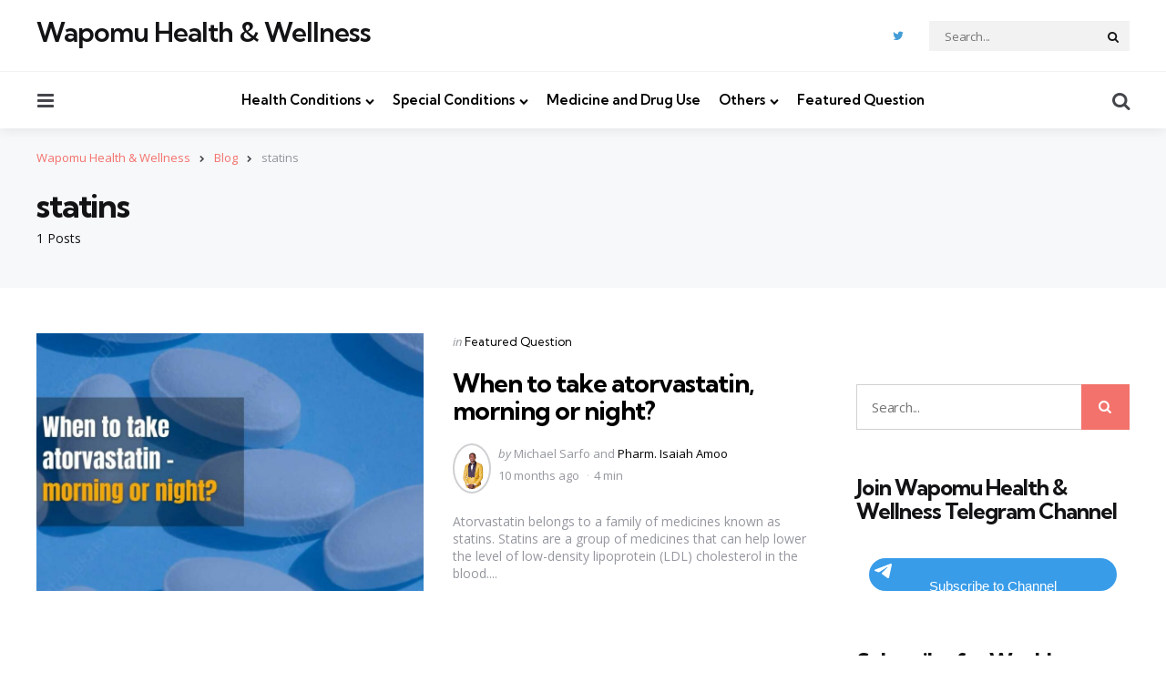

--- FILE ---
content_type: text/html
request_url: https://wapomu.com/tag/statins/
body_size: 23032
content:
<!DOCTYPE html>
<html lang="en-US">
<head>
<meta charset="UTF-8">
<meta name="viewport" content="width=device-width, initial-scale=1.0">
<link rel="profile" href="https://gmpg.org/xfn/11">
<!-- Author Meta Tags by Molongui Authorship, visit: https://wordpress.org/plugins/molongui-authorship/ -->
<!-- /Molongui Authorship -->
<meta name='robots' content='index, follow, max-image-preview:large, max-snippet:-1, max-video-preview:-1' />
<!-- This site is optimized with the Yoast SEO plugin v19.13 - https://yoast.com/wordpress/plugins/seo/ -->
<title>statins Archives - Wapomu Health &amp; Wellness</title>
<link rel="canonical" href="https://wapomu.com/tag/statins/" />
<meta property="og:locale" content="en_US" />
<meta property="og:type" content="article" />
<meta property="og:title" content="statins Archives - Wapomu Health &amp; Wellness" />
<meta property="og:url" content="https://wapomu.com/tag/statins/" />
<meta property="og:site_name" content="Wapomu Health &amp; Wellness" />
<meta name="twitter:card" content="summary_large_image" />
<script type="application/ld+json" class="yoast-schema-graph">{"@context":"https://schema.org","@graph":[{"@type":"CollectionPage","@id":"https://wapomu.com/tag/statins/","url":"https://wapomu.com/tag/statins/","name":"statins Archives - Wapomu Health &amp; Wellness","isPartOf":{"@id":"https://wapomu.com/#website"},"primaryImageOfPage":{"@id":"https://wapomu.com/tag/statins/#primaryimage"},"image":{"@id":"https://wapomu.com/tag/statins/#primaryimage"},"thumbnailUrl":"https://wapomu.com/wp-content/uploads/2022/03/when-to-take-atorvastatin.jpg","breadcrumb":{"@id":"https://wapomu.com/tag/statins/#breadcrumb"},"inLanguage":"en-US"},{"@type":"ImageObject","inLanguage":"en-US","@id":"https://wapomu.com/tag/statins/#primaryimage","url":"https://wapomu.com/wp-content/uploads/2022/03/when-to-take-atorvastatin.jpg","contentUrl":"https://wapomu.com/wp-content/uploads/2022/03/when-to-take-atorvastatin.jpg","width":1120,"height":630,"caption":"when to take atorvastatin"},{"@type":"BreadcrumbList","@id":"https://wapomu.com/tag/statins/#breadcrumb","itemListElement":[{"@type":"ListItem","position":1,"name":"Home","item":"https://wapomu.com/"},{"@type":"ListItem","position":2,"name":"statins"}]},{"@type":"WebSite","@id":"https://wapomu.com/#website","url":"https://wapomu.com/","name":"Wapomu Health &amp; Wellness","description":"Care Now &amp; Live Long","potentialAction":[{"@type":"SearchAction","target":{"@type":"EntryPoint","urlTemplate":"https://wapomu.com/?s={search_term_string}"},"query-input":"required name=search_term_string"}],"inLanguage":"en-US"}]}</script>
<!-- / Yoast SEO plugin. -->
<script type='application/javascript'>console.log('PixelYourSite Free version 9.2.2');</script>
<link rel='dns-prefetch' href='//static.addtoany.com' />
<link rel='dns-prefetch' href='//www.googletagmanager.com' />
<link rel='dns-prefetch' href='//fonts.googleapis.com' />
<link rel='dns-prefetch' href='//pagead2.googlesyndication.com' />
<link rel="alternate" type="application/rss+xml" title="Wapomu Health &amp; Wellness &raquo; Feed" href="https://wapomu.com/feed/" />
<link rel="alternate" type="application/rss+xml" title="Wapomu Health &amp; Wellness &raquo; Comments Feed" href="https://wapomu.com/comments/feed/" />
<script type='text/javascript'>console.log('PixelYourSite Pinterest version 4.1.0');</script>
<link rel="alternate" type="application/rss+xml" title="Wapomu Health &amp; Wellness &raquo; statins Tag Feed" href="https://wapomu.com/tag/statins/feed/" />
<!-- <link rel='stylesheet' id='wp-block-library-css' href='https://wapomu.com/wp-includes/css/dist/block-library/style.min.css?ver=6.1.1' type='text/css' media='all' /> -->
<link rel="stylesheet" type="text/css" href="//wapomu.com/wp-content/cache/wpfc-minified/m1gh36ne/9jvef.css" media="all"/>
<style id='wp-block-library-theme-inline-css' type='text/css'>
.wp-block-audio figcaption{color:#555;font-size:13px;text-align:center}.is-dark-theme .wp-block-audio figcaption{color:hsla(0,0%,100%,.65)}.wp-block-audio{margin:0 0 1em}.wp-block-code{border:1px solid #ccc;border-radius:4px;font-family:Menlo,Consolas,monaco,monospace;padding:.8em 1em}.wp-block-embed figcaption{color:#555;font-size:13px;text-align:center}.is-dark-theme .wp-block-embed figcaption{color:hsla(0,0%,100%,.65)}.wp-block-embed{margin:0 0 1em}.blocks-gallery-caption{color:#555;font-size:13px;text-align:center}.is-dark-theme .blocks-gallery-caption{color:hsla(0,0%,100%,.65)}.wp-block-image figcaption{color:#555;font-size:13px;text-align:center}.is-dark-theme .wp-block-image figcaption{color:hsla(0,0%,100%,.65)}.wp-block-image{margin:0 0 1em}.wp-block-pullquote{border-top:4px solid;border-bottom:4px solid;margin-bottom:1.75em;color:currentColor}.wp-block-pullquote__citation,.wp-block-pullquote cite,.wp-block-pullquote footer{color:currentColor;text-transform:uppercase;font-size:.8125em;font-style:normal}.wp-block-quote{border-left:.25em solid;margin:0 0 1.75em;padding-left:1em}.wp-block-quote cite,.wp-block-quote footer{color:currentColor;font-size:.8125em;position:relative;font-style:normal}.wp-block-quote.has-text-align-right{border-left:none;border-right:.25em solid;padding-left:0;padding-right:1em}.wp-block-quote.has-text-align-center{border:none;padding-left:0}.wp-block-quote.is-large,.wp-block-quote.is-style-large,.wp-block-quote.is-style-plain{border:none}.wp-block-search .wp-block-search__label{font-weight:700}.wp-block-search__button{border:1px solid #ccc;padding:.375em .625em}:where(.wp-block-group.has-background){padding:1.25em 2.375em}.wp-block-separator.has-css-opacity{opacity:.4}.wp-block-separator{border:none;border-bottom:2px solid;margin-left:auto;margin-right:auto}.wp-block-separator.has-alpha-channel-opacity{opacity:1}.wp-block-separator:not(.is-style-wide):not(.is-style-dots){width:100px}.wp-block-separator.has-background:not(.is-style-dots){border-bottom:none;height:1px}.wp-block-separator.has-background:not(.is-style-wide):not(.is-style-dots){height:2px}.wp-block-table{margin:"0 0 1em 0"}.wp-block-table thead{border-bottom:3px solid}.wp-block-table tfoot{border-top:3px solid}.wp-block-table td,.wp-block-table th{word-break:normal}.wp-block-table figcaption{color:#555;font-size:13px;text-align:center}.is-dark-theme .wp-block-table figcaption{color:hsla(0,0%,100%,.65)}.wp-block-video figcaption{color:#555;font-size:13px;text-align:center}.is-dark-theme .wp-block-video figcaption{color:hsla(0,0%,100%,.65)}.wp-block-video{margin:0 0 1em}.wp-block-template-part.has-background{padding:1.25em 2.375em;margin-top:0;margin-bottom:0}
</style>
<!-- <link rel='stylesheet' id='quads-style-css-css' href='https://wapomu.com/wp-content/plugins/quick-adsense-reloaded/includes/gutenberg/dist/blocks.style.build.css?ver=2.0.66.2' type='text/css' media='all' /> -->
<!-- <link rel='stylesheet' id='wp-components-css' href='https://wapomu.com/wp-includes/css/dist/components/style.min.css?ver=6.1.1' type='text/css' media='all' /> -->
<!-- <link rel='stylesheet' id='wptelegram-widget--blocks-css' href='https://wapomu.com/wp-content/plugins/wptelegram-widget/assets/static/css/wptelegram-widget--blocks.dba99b9d.css?ver=1667292895' type='text/css' media='all' /> -->
<link rel="stylesheet" type="text/css" href="//wapomu.com/wp-content/cache/wpfc-minified/225s9ik4/9jvef.css" media="all"/>
<style id='wptelegram-widget--blocks-inline-css' type='text/css'>
:root {--wptelegram-widget-join-link-bg-color: #389ce9;--wptelegram-widget-join-link-color: #fff}
</style>
<!-- <link rel='stylesheet' id='classic-theme-styles-css' href='https://wapomu.com/wp-includes/css/classic-themes.min.css?ver=1' type='text/css' media='all' /> -->
<link rel="stylesheet" type="text/css" href="//wapomu.com/wp-content/cache/wpfc-minified/mmje65pe/9jvef.css" media="all"/>
<style id='global-styles-inline-css' type='text/css'>
body{--wp--preset--color--black: #000000;--wp--preset--color--cyan-bluish-gray: #abb8c3;--wp--preset--color--white: #ffffff;--wp--preset--color--pale-pink: #f78da7;--wp--preset--color--vivid-red: #cf2e2e;--wp--preset--color--luminous-vivid-orange: #ff6900;--wp--preset--color--luminous-vivid-amber: #fcb900;--wp--preset--color--light-green-cyan: #7bdcb5;--wp--preset--color--vivid-green-cyan: #00d084;--wp--preset--color--pale-cyan-blue: #8ed1fc;--wp--preset--color--vivid-cyan-blue: #0693e3;--wp--preset--color--vivid-purple: #9b51e0;--wp--preset--color--primary-theme-color: #F3726c;--wp--preset--color--secondary-theme-color: #3295b4;--wp--preset--color--tertiary-theme-color: #a6d6c0;--wp--preset--color--quaternary-theme-color: #00677b;--wp--preset--color--quinary-theme-color: #cb1c68;--wp--preset--color--very-dark-grey: #131315;--wp--preset--color--dark-grey: #45464b;--wp--preset--color--medium-grey: #94979e;--wp--preset--color--light-grey: #cfd0d2;--wp--preset--color--very-light-grey: #f2f2f3;--wp--preset--gradient--vivid-cyan-blue-to-vivid-purple: linear-gradient(135deg,rgba(6,147,227,1) 0%,rgb(155,81,224) 100%);--wp--preset--gradient--light-green-cyan-to-vivid-green-cyan: linear-gradient(135deg,rgb(122,220,180) 0%,rgb(0,208,130) 100%);--wp--preset--gradient--luminous-vivid-amber-to-luminous-vivid-orange: linear-gradient(135deg,rgba(252,185,0,1) 0%,rgba(255,105,0,1) 100%);--wp--preset--gradient--luminous-vivid-orange-to-vivid-red: linear-gradient(135deg,rgba(255,105,0,1) 0%,rgb(207,46,46) 100%);--wp--preset--gradient--very-light-gray-to-cyan-bluish-gray: linear-gradient(135deg,rgb(238,238,238) 0%,rgb(169,184,195) 100%);--wp--preset--gradient--cool-to-warm-spectrum: linear-gradient(135deg,rgb(74,234,220) 0%,rgb(151,120,209) 20%,rgb(207,42,186) 40%,rgb(238,44,130) 60%,rgb(251,105,98) 80%,rgb(254,248,76) 100%);--wp--preset--gradient--blush-light-purple: linear-gradient(135deg,rgb(255,206,236) 0%,rgb(152,150,240) 100%);--wp--preset--gradient--blush-bordeaux: linear-gradient(135deg,rgb(254,205,165) 0%,rgb(254,45,45) 50%,rgb(107,0,62) 100%);--wp--preset--gradient--luminous-dusk: linear-gradient(135deg,rgb(255,203,112) 0%,rgb(199,81,192) 50%,rgb(65,88,208) 100%);--wp--preset--gradient--pale-ocean: linear-gradient(135deg,rgb(255,245,203) 0%,rgb(182,227,212) 50%,rgb(51,167,181) 100%);--wp--preset--gradient--electric-grass: linear-gradient(135deg,rgb(202,248,128) 0%,rgb(113,206,126) 100%);--wp--preset--gradient--midnight: linear-gradient(135deg,rgb(2,3,129) 0%,rgb(40,116,252) 100%);--wp--preset--duotone--dark-grayscale: url('#wp-duotone-dark-grayscale');--wp--preset--duotone--grayscale: url('#wp-duotone-grayscale');--wp--preset--duotone--purple-yellow: url('#wp-duotone-purple-yellow');--wp--preset--duotone--blue-red: url('#wp-duotone-blue-red');--wp--preset--duotone--midnight: url('#wp-duotone-midnight');--wp--preset--duotone--magenta-yellow: url('#wp-duotone-magenta-yellow');--wp--preset--duotone--purple-green: url('#wp-duotone-purple-green');--wp--preset--duotone--blue-orange: url('#wp-duotone-blue-orange');--wp--preset--font-size--small: 13px;--wp--preset--font-size--medium: 20px;--wp--preset--font-size--large: 36px;--wp--preset--font-size--x-large: 42px;--wp--preset--spacing--20: 0.44rem;--wp--preset--spacing--30: 0.67rem;--wp--preset--spacing--40: 1rem;--wp--preset--spacing--50: 1.5rem;--wp--preset--spacing--60: 2.25rem;--wp--preset--spacing--70: 3.38rem;--wp--preset--spacing--80: 5.06rem;}:where(.is-layout-flex){gap: 0.5em;}body .is-layout-flow > .alignleft{float: left;margin-inline-start: 0;margin-inline-end: 2em;}body .is-layout-flow > .alignright{float: right;margin-inline-start: 2em;margin-inline-end: 0;}body .is-layout-flow > .aligncenter{margin-left: auto !important;margin-right: auto !important;}body .is-layout-constrained > .alignleft{float: left;margin-inline-start: 0;margin-inline-end: 2em;}body .is-layout-constrained > .alignright{float: right;margin-inline-start: 2em;margin-inline-end: 0;}body .is-layout-constrained > .aligncenter{margin-left: auto !important;margin-right: auto !important;}body .is-layout-constrained > :where(:not(.alignleft):not(.alignright):not(.alignfull)){max-width: var(--wp--style--global--content-size);margin-left: auto !important;margin-right: auto !important;}body .is-layout-constrained > .alignwide{max-width: var(--wp--style--global--wide-size);}body .is-layout-flex{display: flex;}body .is-layout-flex{flex-wrap: wrap;align-items: center;}body .is-layout-flex > *{margin: 0;}:where(.wp-block-columns.is-layout-flex){gap: 2em;}.has-black-color{color: var(--wp--preset--color--black) !important;}.has-cyan-bluish-gray-color{color: var(--wp--preset--color--cyan-bluish-gray) !important;}.has-white-color{color: var(--wp--preset--color--white) !important;}.has-pale-pink-color{color: var(--wp--preset--color--pale-pink) !important;}.has-vivid-red-color{color: var(--wp--preset--color--vivid-red) !important;}.has-luminous-vivid-orange-color{color: var(--wp--preset--color--luminous-vivid-orange) !important;}.has-luminous-vivid-amber-color{color: var(--wp--preset--color--luminous-vivid-amber) !important;}.has-light-green-cyan-color{color: var(--wp--preset--color--light-green-cyan) !important;}.has-vivid-green-cyan-color{color: var(--wp--preset--color--vivid-green-cyan) !important;}.has-pale-cyan-blue-color{color: var(--wp--preset--color--pale-cyan-blue) !important;}.has-vivid-cyan-blue-color{color: var(--wp--preset--color--vivid-cyan-blue) !important;}.has-vivid-purple-color{color: var(--wp--preset--color--vivid-purple) !important;}.has-black-background-color{background-color: var(--wp--preset--color--black) !important;}.has-cyan-bluish-gray-background-color{background-color: var(--wp--preset--color--cyan-bluish-gray) !important;}.has-white-background-color{background-color: var(--wp--preset--color--white) !important;}.has-pale-pink-background-color{background-color: var(--wp--preset--color--pale-pink) !important;}.has-vivid-red-background-color{background-color: var(--wp--preset--color--vivid-red) !important;}.has-luminous-vivid-orange-background-color{background-color: var(--wp--preset--color--luminous-vivid-orange) !important;}.has-luminous-vivid-amber-background-color{background-color: var(--wp--preset--color--luminous-vivid-amber) !important;}.has-light-green-cyan-background-color{background-color: var(--wp--preset--color--light-green-cyan) !important;}.has-vivid-green-cyan-background-color{background-color: var(--wp--preset--color--vivid-green-cyan) !important;}.has-pale-cyan-blue-background-color{background-color: var(--wp--preset--color--pale-cyan-blue) !important;}.has-vivid-cyan-blue-background-color{background-color: var(--wp--preset--color--vivid-cyan-blue) !important;}.has-vivid-purple-background-color{background-color: var(--wp--preset--color--vivid-purple) !important;}.has-black-border-color{border-color: var(--wp--preset--color--black) !important;}.has-cyan-bluish-gray-border-color{border-color: var(--wp--preset--color--cyan-bluish-gray) !important;}.has-white-border-color{border-color: var(--wp--preset--color--white) !important;}.has-pale-pink-border-color{border-color: var(--wp--preset--color--pale-pink) !important;}.has-vivid-red-border-color{border-color: var(--wp--preset--color--vivid-red) !important;}.has-luminous-vivid-orange-border-color{border-color: var(--wp--preset--color--luminous-vivid-orange) !important;}.has-luminous-vivid-amber-border-color{border-color: var(--wp--preset--color--luminous-vivid-amber) !important;}.has-light-green-cyan-border-color{border-color: var(--wp--preset--color--light-green-cyan) !important;}.has-vivid-green-cyan-border-color{border-color: var(--wp--preset--color--vivid-green-cyan) !important;}.has-pale-cyan-blue-border-color{border-color: var(--wp--preset--color--pale-cyan-blue) !important;}.has-vivid-cyan-blue-border-color{border-color: var(--wp--preset--color--vivid-cyan-blue) !important;}.has-vivid-purple-border-color{border-color: var(--wp--preset--color--vivid-purple) !important;}.has-vivid-cyan-blue-to-vivid-purple-gradient-background{background: var(--wp--preset--gradient--vivid-cyan-blue-to-vivid-purple) !important;}.has-light-green-cyan-to-vivid-green-cyan-gradient-background{background: var(--wp--preset--gradient--light-green-cyan-to-vivid-green-cyan) !important;}.has-luminous-vivid-amber-to-luminous-vivid-orange-gradient-background{background: var(--wp--preset--gradient--luminous-vivid-amber-to-luminous-vivid-orange) !important;}.has-luminous-vivid-orange-to-vivid-red-gradient-background{background: var(--wp--preset--gradient--luminous-vivid-orange-to-vivid-red) !important;}.has-very-light-gray-to-cyan-bluish-gray-gradient-background{background: var(--wp--preset--gradient--very-light-gray-to-cyan-bluish-gray) !important;}.has-cool-to-warm-spectrum-gradient-background{background: var(--wp--preset--gradient--cool-to-warm-spectrum) !important;}.has-blush-light-purple-gradient-background{background: var(--wp--preset--gradient--blush-light-purple) !important;}.has-blush-bordeaux-gradient-background{background: var(--wp--preset--gradient--blush-bordeaux) !important;}.has-luminous-dusk-gradient-background{background: var(--wp--preset--gradient--luminous-dusk) !important;}.has-pale-ocean-gradient-background{background: var(--wp--preset--gradient--pale-ocean) !important;}.has-electric-grass-gradient-background{background: var(--wp--preset--gradient--electric-grass) !important;}.has-midnight-gradient-background{background: var(--wp--preset--gradient--midnight) !important;}.has-small-font-size{font-size: var(--wp--preset--font-size--small) !important;}.has-medium-font-size{font-size: var(--wp--preset--font-size--medium) !important;}.has-large-font-size{font-size: var(--wp--preset--font-size--large) !important;}.has-x-large-font-size{font-size: var(--wp--preset--font-size--x-large) !important;}
.wp-block-navigation a:where(:not(.wp-element-button)){color: inherit;}
:where(.wp-block-columns.is-layout-flex){gap: 2em;}
.wp-block-pullquote{font-size: 1.5em;line-height: 1.6;}
</style>
<!-- <link rel='stylesheet' id='contact-form-7-css' href='https://wapomu.com/wp-content/plugins/contact-form-7/includes/css/styles.css?ver=5.7.2' type='text/css' media='all' /> -->
<!-- <link rel='stylesheet' id='bg-shce-genericons-css' href='https://wapomu.com/wp-content/plugins/show-hidecollapse-expand/assets/css/genericons/genericons.css?ver=6.1.1' type='text/css' media='all' /> -->
<!-- <link rel='stylesheet' id='bg-show-hide-css' href='https://wapomu.com/wp-content/plugins/show-hidecollapse-expand/assets/css/bg-show-hide.css?ver=6.1.1' type='text/css' media='all' /> -->
<!-- <link rel='stylesheet' id='tfm-social-icons-css' href='https://wapomu.com/wp-content/plugins/tfm-social-plugin/css/fontello/css/fontello.css' type='text/css' media='all' /> -->
<!-- <link rel='stylesheet' id='tfm-social-styles-css' href='https://wapomu.com/wp-content/plugins/tfm-social-plugin/css/style.css?ver=1.0.0' type='text/css' media='all' /> -->
<!-- <link rel='stylesheet' id='wptelegram-widget--public-css' href='https://wapomu.com/wp-content/plugins/wptelegram-widget/assets/static/css/wptelegram-widget--public.f7e72fcf.css?ver=1667292895' type='text/css' media='all' /> -->
<!-- <link rel='stylesheet' id='normalize-css' href='https://wapomu.com/wp-content/themes/mura/css/normalize.css?ver=1.0.0' type='text/css' media='all' /> -->
<!-- <link rel='stylesheet' id='fontello-css' href='https://wapomu.com/wp-content/themes/mura/css/fontello/css/fontello.css' type='text/css' media='all' /> -->
<link rel="stylesheet" type="text/css" href="//wapomu.com/wp-content/cache/wpfc-minified/7u9jcdxj/9jvef.css" media="all"/>
<link rel='stylesheet' id='mura-google-font-kumbh-css' href='https://fonts.googleapis.com/css2?family=Kumbh+Sans%3Awght%40300%3B400%3B600%3B700&#038;display=swap&#038;ver=1.0.0' type='text/css' media='all' />
<link rel='stylesheet' id='mura-google-font-opensans-css' href='https://fonts.googleapis.com/css2?family=Open+Sans%3Aital%2Cwght%400%2C400%3B0%2C600%3B0%2C700%3B1%2C400%3B1%2C700&#038;display=swap&#038;ver=1.0.0' type='text/css' media='all' />
<!-- <link rel='stylesheet' id='mura-core-style-css' href='https://wapomu.com/wp-content/themes/mura/style.css?ver=1.0' type='text/css' media='all' /> -->
<!-- <link rel='stylesheet' id='mura-theme-style-css' href='https://wapomu.com/wp-content/themes/mura/css/mura.css?ver=1.2.0' type='text/css' media='all' /> -->
<!-- <link rel='stylesheet' id='mura-gutenberg-css' href='https://wapomu.com/wp-content/themes/mura/css/gutenberg.css?ver=1.0.0' type='text/css' media='all' /> -->
<!-- <link rel='stylesheet' id='addtoany-css' href='https://wapomu.com/wp-content/plugins/add-to-any/addtoany.min.css?ver=1.16' type='text/css' media='all' /> -->
<!-- <link rel='stylesheet' id='mura-child-style-css' href='https://wapomu.com/wp-content/themes/mura-child/style.css' type='text/css' media='all' /> -->
<link rel="stylesheet" type="text/css" href="//wapomu.com/wp-content/cache/wpfc-minified/mn7vi9g4/9jyr3.css" media="all"/>
<style id='quads-styles-inline-css' type='text/css'>
.quads-location {
visibility: hidden;
}
.quads-location ins.adsbygoogle {
background: transparent !important;
}
.quads.quads_ad_container { display: grid; grid-template-columns: auto; grid-gap: 10px; padding: 10px; }
.grid_image{animation: fadeIn 0.5s;-webkit-animation: fadeIn 0.5s;-moz-animation: fadeIn 0.5s;
-o-animation: fadeIn 0.5s;-ms-animation: fadeIn 0.5s;}
.quads-ad-label { font-size: 12px; text-align: center; color: #333;}
.quads-text-around-ad-label-text_around_left {
width: 50%;
float: left;
}
.quads-text-around-ad-label-text_around_right {
width: 50%;
float: right;
}
.quads-popupad {
position: fixed;
top: 0px;
left:0px;
width: 100%;
height: 100em;
background-color: rgba(0,0,0,0.6);
z-index: 999;
max-width: 100em !important;
margin: 0 auto;
}
.quads.quads_ad_container_ {
position: fixed;
top: 40%;
left: 36%;
}
#btn_close{
background-color: #fff;
width: 25px;
height: 25px;
text-align: center;
line-height: 22px;
position: absolute;
right: -10px;
top: -10px;
cursor: pointer;
transition: all 0.5s ease;
border-radius: 50%;
}
#btn_close_video{
background-color: #fff;
width: 25px;
height: 25px;
text-align: center;
line-height: 22px;
position: absolute;
right: -10px;
top: -10px;
cursor: pointer;
transition: all 0.5s ease;
border-radius: 50%;
z-index:100;
}
.post_half_page_ad{
visibility: visible;
position: fixed;
top: 0;
right: -200vw;
}
#post_half_page_openClose {
-webkit-transform: rotate(90deg);
-webkit-transform-origin: left top;
-moz-transform: rotate(90deg);
-moz-transform-origin: left top;
-o-transform: rotate(90deg);
-o-transform-origin: left top;
-ms-transform: rotate(90deg);
-ms-transform-origin: left top;
-transform: rotate(90deg);
-transform-origin: left top;
position: absolute;
left: 4px;
top: 0%;
cursor: pointer;
z-index: 999999;
display: none;
}
#post_half_pageVertical-text {
background: #000000;
text-align: center;
z-index: 999999;
cursor: pointer;
color: #FFFFFF;
float: left;
font-size: 13pt;
padding: 5px;
font-weight: bold;
width: 85vh;
font-family: verdana;
text-transform: uppercase;
}
.half-page-arrow-left {
position: absolute;
cursor: pointer;
width: 0;
height: 0;
border-right: 15px solid #FFFFFF;
border-top: 15px solid transparent;
border-bottom: 15px solid transparent;
left: -27px;
z-index: 9999999;
top: 8vh;
}
.half-page-arrow-right {
position: absolute;
cursor: pointer;
width: 0;
height: 0;
border-left: 15px solid #FFFFFF;
border-top: 15px solid transparent;
border-bottom: 15px solid transparent;
left: -25px;
z-index: 9999999;
bottom: 30vh;
}
@media screen and (max-width: 520px) {
.post_half_page_ad {
display: none;
}
#post_half_pageVertical-text {
width: 100%;
font-size: 14px;
}
.half-page-arrow-left{
left: 12px;
bottom: 8px;
top: 12px;
border-left: 10px solid #ffffff00;
border-top: none;
border-bottom: 10px solid white;
border-right: 10px solid #ffffff00;
}
.half-page-arrow-right {
border-left: 10px solid #ffffff00;
border-top: 10px solid white;
border-bottom: none;
border-right: 10px solid #ffffff00;
right: 12px;
left: unset;
top: 13px;
bottom: 8px;
}
}
@media screen and (max-width: 480px) {
.quads.quads_ad_container_ {
left: 10px;
}
} 
.wpquads-3d-container {
border-radius:3px;
position:relative;
-webkit-perspective:1000px;
-moz-perspective:1000px;
-ms-perspective:1000px;
-o-perspective:1000px;
perspective:1000px;
z-index:999999;
}
.wpquads-3d-cube{
width:100%;
height:100%;
position:absolute;
-webkit-transition:-webkit-transform 1s;
-moz-transition:-moz-transform 1s;
-o-transition:-o-transform 1s;
transition:transform 1s;
-webkit-transform-style:preserve-3d;
-moz-transform-style:preserve-3d;
-ms-transform-style:preserve-3d;
-o-transform-style:preserve-3d;
transform-style:preserve-3d;
}
.wpquads-3d-cube .wpquads-3d-item{
position:absolute;
border:3px inset;
border-style:outset
}
.wpquads-3d-close{
text-align:right;
}
#wpquads-close-btn{
text-decoration:none !important;
cursor:pointer;
}
.wpquads-3d-cube .wpquads-3d-item, .wpquads-3d-cube .wpquads-3d-item img{
display:block;
margin:0;
width:100%;
height:100%;
background:#fff;
}
.ewd-ufaq-faqs .wpquads-3d-container {
display: none;
}   
.quads-video {
position: fixed;
bottom: 0px;
z-index: 9999999;
}
quads_ad_container_video{
max-width:220px;
}
.parallax_main {
padding-left: 3px;
padding-right: 3px;
}
.parallax_main {
display:none;
position: fixed;
top: 0;
left: 0;
bottom: 0;
right: 0;
background: #00000070;
overflow-y: auto;
background-attachment: fixed;
background-position: center;
-moz-transition: all 0.3s ease-in-out;
-o-transition: all 0.3s ease-in-out;
-ms-transition: all 0.3s ease-in-out;
-webkit-transition: all 0.3s ease-in-out;
transition: all 03s ease-in-out;
}
.parallax_main .quads-parallax-spacer {
display: block;
padding-top: 100vh;
position: relative;
pointer-events: none;
}
.quads-parallax {
bottom: 0px;
z-index: 9999999;
bottom: 0;
left: 0;
right: 0; 
margin: 0 auto;
position:relative;
-moz-transition: all 0.3s ease;
-o-transition: all 0.3s ease;
-ms-transition: all 0.3s ease;
-webkit-transition: all 0.3s ease;
transition: all 0.3s ease;
}
.parallax_popup_img {
text-align: center;
margin: 0 auto;
}
.quads_parallax_scroll_text{
display: none;
position: fixed;
left: 0;
z-index: 1;
color: #989898;
right: 0;
text-align: center;
font-weight: 600;
font-size: 15px;
background: #fff;
padding: 6px;
top: 5px;
}
.quads_click_impression { display: none;}
.quads-sticky {
width: 100% !important;
position: fixed;
max-width: 100%!important;
bottom:0;
margin:0;
text-align: center;
}
.quads-sticky .quads-location {
text-align: center;
}.quads-sticky .wp_quads_dfp {
display: contents;
}
a.quads-sticky-ad-close {
background-color: #fff;
width: 25px;
height: 25px;
text-align: center;
line-height: 22px;
position: absolute;
right: 0px;
top: -15px;
cursor: pointer;
transition: all 0.5s ease;
border-radius: 50%;
}
</style>
<script type='text/javascript' id='addtoany-core-js-before'>
window.a2a_config=window.a2a_config||{};a2a_config.callbacks=[];a2a_config.overlays=[];a2a_config.templates={};
a2a_config.icon_color="#81d742";
</script>
<script type='text/javascript' async src='https://static.addtoany.com/menu/page.js' id='addtoany-core-js'></script>
<script src='//wapomu.com/wp-content/cache/wpfc-minified/87u85ano/9jvef.js' type="text/javascript"></script>
<!-- <script type='text/javascript' src='https://wapomu.com/wp-includes/js/jquery/jquery.min.js?ver=3.6.1' id='jquery-core-js'></script> -->
<!-- <script type='text/javascript' src='https://wapomu.com/wp-includes/js/jquery/jquery-migrate.min.js?ver=3.3.2' id='jquery-migrate-js'></script> -->
<!-- <script type='text/javascript' async src='https://wapomu.com/wp-content/plugins/add-to-any/addtoany.min.js?ver=1.1' id='addtoany-jquery-js'></script> -->
<script type='text/javascript' id='quads_ads_front-js-extra'>
/* <![CDATA[ */
var quads_analytics = {"ajax_url":"https:\/\/wapomu.com\/wp-admin\/admin-ajax.php","quads_front_nonce":"d80b76b610"};
/* ]]> */
</script>
<script src='//wapomu.com/wp-content/cache/wpfc-minified/307anw8g/9jvef.js' type="text/javascript"></script>
<!-- <script type='text/javascript' src='https://wapomu.com/wp-content/plugins/quick-adsense-reloaded/assets/js/performance_tracking.min.js?ver=2.0.66.2' id='quads_ads_front-js'></script> -->
<!-- <script type='text/javascript' src='https://wapomu.com/wp-content/themes/mura/js/main.js?ver=1.0.0' id='mura-main-js'></script> -->
<!-- <script type='text/javascript' src='https://wapomu.com/wp-content/plugins/pixelyoursite/dist/scripts/js.cookie-2.1.3.min.js?ver=2.1.3' id='js-cookie-js'></script> -->
<!-- <script type='text/javascript' src='https://wapomu.com/wp-content/plugins/pixelyoursite/dist/scripts/jquery.bind-first-0.2.3.min.js?ver=6.1.1' id='jquery-bind-first-js'></script> -->
<script type='text/javascript' id='pys-js-extra'>
/* <![CDATA[ */
var pysOptions = {"staticEvents":[],"dynamicEvents":[],"triggerEvents":[],"triggerEventTypes":[],"pinterest":{"pixelIds":["2612477636434"],"advancedMatching":[],"contentParams":{"taxonomy_type":"tag","taxonomy_id":380,"taxonomy_name":"statins"},"wooVariableAsSimple":false},"debug":"","siteUrl":"https:\/\/wapomu.com","ajaxUrl":"https:\/\/wapomu.com\/wp-admin\/admin-ajax.php","enable_remove_download_url_param":"1","cookie_duration":"7","last_visit_duration":"60","gdpr":{"ajax_enabled":true,"all_disabled_by_api":false,"facebook_disabled_by_api":false,"analytics_disabled_by_api":false,"google_ads_disabled_by_api":false,"pinterest_disabled_by_api":false,"bing_disabled_by_api":false,"facebook_prior_consent_enabled":true,"analytics_prior_consent_enabled":true,"google_ads_prior_consent_enabled":null,"pinterest_prior_consent_enabled":true,"bing_prior_consent_enabled":true,"cookiebot_integration_enabled":false,"cookiebot_facebook_consent_category":"marketing","cookiebot_analytics_consent_category":"statistics","cookiebot_google_ads_consent_category":null,"cookiebot_pinterest_consent_category":"marketing","cookiebot_bing_consent_category":"marketing","consent_magic_integration_enabled":false,"real_cookie_banner_integration_enabled":false,"cookie_notice_integration_enabled":false,"cookie_law_info_integration_enabled":false},"woo":{"enabled":false},"edd":{"enabled":false}};
/* ]]> */
</script>
<script src='//wapomu.com/wp-content/cache/wpfc-minified/h40th3k/9jvef.js' type="text/javascript"></script>
<!-- <script type='text/javascript' src='https://wapomu.com/wp-content/plugins/pixelyoursite/dist/scripts/public.js?ver=9.2.2' id='pys-js'></script> -->
<!-- <script type='text/javascript' src='https://wapomu.com/wp-content/plugins/pixelyoursite-pinterest/dist/scripts/public.js?ver=4.1.0' id='pys-pinterest-js'></script> -->
<!-- Google Analytics snippet added by Site Kit -->
<script type='text/javascript' src='https://www.googletagmanager.com/gtag/js?id=UA-186983412-2' id='google_gtagjs-js' async></script>
<script type='text/javascript' id='google_gtagjs-js-after'>
window.dataLayer = window.dataLayer || [];function gtag(){dataLayer.push(arguments);}
gtag('set', 'linker', {"domains":["wapomu.com"]} );
gtag("js", new Date());
gtag("set", "developer_id.dZTNiMT", true);
gtag("config", "UA-186983412-2", {"anonymize_ip":true});
gtag("config", "G-4WDP6741H2");
</script>
<!-- End Google Analytics snippet added by Site Kit -->
<link rel="https://api.w.org/" href="https://wapomu.com/wp-json/" /><link rel="alternate" type="application/json" href="https://wapomu.com/wp-json/wp/v2/tags/380" /><link rel="EditURI" type="application/rsd+xml" title="RSD" href="https://wapomu.com/xmlrpc.php?rsd" />
<link rel="wlwmanifest" type="application/wlwmanifest+xml" href="https://wapomu.com/wp-includes/wlwmanifest.xml" />
<meta name="generator" content="WordPress 6.1.1" />
<meta name="generator" content="Site Kit by Google 1.90.1" /><!-- Global site tag (gtag.js) - Google Analytics -->
<script async src="https://www.googletagmanager.com/gtag/js?id=G-4WDP6741H2"></script>
<script>
window.dataLayer = window.dataLayer || [];
function gtag(){dataLayer.push(arguments);}
gtag('js', new Date());
gtag('config', 'G-4WDP6741H2');
</script>
<meta name="p:domain_verify" content="86cec50a67cc03849cb4a6babaa7411c"/>
<script id="mcjs">!function(c,h,i,m,p){m=c.createElement(h),p=c.getElementsByTagName(h)[0],m.async=1,m.src=i,p.parentNode.insertBefore(m,p)}(document,"script","https://chimpstatic.com/mcjs-connected/js/users/bf7731b508c9c72f1c9b9442a/503bc62f3f2f1140a6912f408.js");</script>
<style>
.molongui-disabled-link
{
border-bottom: none !important;
text-decoration: none !important;
color: inherit !important;
cursor: inherit !important;
}
.molongui-disabled-link:hover,
.molongui-disabled-link:hover span
{
border-bottom: none !important;
text-decoration: none !important;
color: inherit !important;
cursor: inherit !important;
}
</style>
<script>!function(e,n){"function"==typeof define&&define.amd?define([],n("adsenseLoader")):"object"==typeof exports?module.exports=n("adsenseLoader"):e.adsenseLoader=n("adsenseLoader")}(this,function(e){"use strict";var n=250,t={laziness:1,onLoad:!1},o=function(e,n){var t,o={};for(t in e)Object.prototype.hasOwnProperty.call(e,t)&&(o[t]=e[t]);for(t in n)Object.prototype.hasOwnProperty.call(n,t)&&(o[t]=n[t]);return o},r=function(e,n){var t,o;return function(){var r=this,a=arguments,i=+new Date;t&&i<t+e?(clearTimeout(o),o=setTimeout(function(){t=i,n.apply(r,a)},e)):(t=i,n.apply(r,a))}},a=[],i=[],s=[],d=function(){if(!a.length)return!0;var e=window.pageYOffset,n=window.innerHeight;a.forEach(function(t){var o,r,d=(o=t,r=o.getBoundingClientRect(),{top:r.top+document.body.scrollTop,left:r.left+document.body.scrollLeft}).top,f=t._adsenseLoaderData.options.laziness+1;if(d-e>n*f||e-d-t.offsetHeight-n*f>0)return!0;a=u(a,t),t._adsenseLoaderData.width=c(t),function(e,n){e.classList?e.classList.add(n):e.className+=" "+n}(t.querySelector("ins"),"adsbygoogle"),i.push(t),"undefined"!=typeof adsbygoogle?function(e){(adsbygoogle=window.adsbygoogle||[]).push({});var n=e._adsenseLoaderData.options.onLoad;"function"==typeof n&&e.querySelector("iframe")&&e.querySelector("iframe").addEventListener("load",function(){n(e)})}(t):s.push(t)})},c=function(e){return parseInt(window.getComputedStyle(e,":before").getPropertyValue("content").slice(1,-1)||9999)},u=function(e,n){return e.filter(function(e){return e!==n})},f=function(e,n){return e._adsenseLoaderData={originalHTML:e.innerHTML,options:n},e.adsenseLoader=function(n){"destroy"==n&&(a=u(a,e),i=u(i,e),s=u(i,e),e.innerHTML=e._adsenseLoaderData.originalHTML)},e};function l(e,n){"string"==typeof e?e=document.querySelectorAll(e):void 0===e.length&&(e=[e]),n=o(t,n),[].forEach.call(e,function(e){e=f(e,n),a.push(e)}),this.elements=e,d()}return window.addEventListener("scroll",r(n,d)),window.addEventListener("resize",r(n,d)),window.addEventListener("resize",r(n,function(){if(!i.length)return!0;var e=!1;i.forEach(function(n){n.querySelector("ins").classList.contains("adsbygoogle")||n._adsenseLoaderData.width==c(n)||(e=!0,i=u(i,n),n.innerHTML=n._adsenseLoaderData.originalHTML,a.push(n))}),e&&d()})),l.prototype={destroy:function(){this.elements.forEach(function(e){e.adsenseLoader("destroy")})}},window.adsenseLoaderConfig=function(e){void 0!==e.throttle&&(n=e.throttle)},l});</script>
<script src="//pagead2.googlesyndication.com/pagead/js/adsbygoogle.js"></script><script type='text/javascript'>document.cookie = 'quads_browser_width='+screen.width;</script>		<script>
document.documentElement.className = document.documentElement.className.replace( 'no-js', 'js' );
</script>
<style>
.no-js img.lazyload { display: none; }
figure.wp-block-image img.lazyloading { min-width: 150px; }
.lazyload, .lazyloading { opacity: 0; }
.lazyloaded {
opacity: 1;
transition: opacity 400ms;
transition-delay: 0ms;
}
</style>
<style type="text/css" id="mura-custom-css-vars">
:root {
--widget-highlight-background:#f7f8fa;
--logo-font-size:30px;
--large-mobile-logo-font-size:25px;
--small-mobile-logo-font-size:20px;
--sidebar-logo-font-size:25px;
}
</style>
<style type="text/css" id="mura-widget-css">#mc4wp_form_widget-7{ background:#f7f8fa; border:0; padding: var(--post-inner-elements-margin);}</style>
<!-- Google AdSense snippet added by Site Kit -->
<meta name="google-adsense-platform-account" content="ca-host-pub-2644536267352236">
<meta name="google-adsense-platform-domain" content="sitekit.withgoogle.com">
<!-- End Google AdSense snippet added by Site Kit -->
<meta name="onesignal" content="wordpress-plugin"/>
<script>
window.OneSignal = window.OneSignal || [];
OneSignal.push( function() {
OneSignal.SERVICE_WORKER_UPDATER_PATH = "OneSignalSDKUpdaterWorker.js.php";
OneSignal.SERVICE_WORKER_PATH = "OneSignalSDKWorker.js.php";
OneSignal.SERVICE_WORKER_PARAM = { scope: "/" };
OneSignal.setDefaultNotificationUrl("https://wapomu.com");
var oneSignal_options = {};
window._oneSignalInitOptions = oneSignal_options;
oneSignal_options['wordpress'] = true;
oneSignal_options['appId'] = 'c2a9913d-24d5-4582-8d47-6590b6c72487';
oneSignal_options['allowLocalhostAsSecureOrigin'] = true;
oneSignal_options['welcomeNotification'] = { };
oneSignal_options['welcomeNotification']['title'] = "Wapomu Health &amp; Wellness Blog";
oneSignal_options['welcomeNotification']['message'] = "";
oneSignal_options['path'] = "https://wapomu.com/wp-content/plugins/onesignal-free-web-push-notifications/sdk_files/";
oneSignal_options['safari_web_id'] = "web.onesignal.auto.599df49f-4478-46e8-9089-3c95d63b63cf";
oneSignal_options['persistNotification'] = true;
oneSignal_options['promptOptions'] = { };
oneSignal_options['promptOptions']['actionMessage'] = "We'd like to send you health & wellness updates, click allow to receive them. You can unsubscribe at any time";
oneSignal_options['notifyButton'] = { };
oneSignal_options['notifyButton']['enable'] = true;
oneSignal_options['notifyButton']['position'] = 'bottom-right';
oneSignal_options['notifyButton']['theme'] = 'inverse';
oneSignal_options['notifyButton']['size'] = 'medium';
oneSignal_options['notifyButton']['displayPredicate'] = function() {
return OneSignal.isPushNotificationsEnabled()
.then(function(isPushEnabled) {
return !isPushEnabled;
});
};
oneSignal_options['notifyButton']['showCredit'] = false;
oneSignal_options['notifyButton']['text'] = {};
oneSignal_options['notifyButton']['text']['tip.state.unsubscribed'] = 'Subscribe to Health &amp; Wellness notifications';
oneSignal_options['notifyButton']['text']['message.action.resubscribed'] = 'You&#039;re subscribed to Health &amp; Wellness notifications';
oneSignal_options['notifyButton']['colors'] = {};
oneSignal_options['notifyButton']['colors']['circle.background'] = '#00FF00';
oneSignal_options['notifyButton']['colors']['circle.foreground'] = '#ffffff';
OneSignal.init(window._oneSignalInitOptions);
OneSignal.showSlidedownPrompt();      });
function documentInitOneSignal() {
var oneSignal_elements = document.getElementsByClassName("OneSignal-prompt");
var oneSignalLinkClickHandler = function(event) { OneSignal.push(['registerForPushNotifications']); event.preventDefault(); };        for(var i = 0; i < oneSignal_elements.length; i++)
oneSignal_elements[i].addEventListener('click', oneSignalLinkClickHandler, false);
}
if (document.readyState === 'complete') {
documentInitOneSignal();
}
else {
window.addEventListener("load", function(event){
documentInitOneSignal();
});
}
</script>
<link rel="preconnect" href="//code.tidio.co">
<!-- Google AdSense snippet added by Site Kit -->
<script async="async" src="https://pagead2.googlesyndication.com/pagead/js/adsbygoogle.js?client=ca-pub-1591859658055952&amp;host=ca-host-pub-2644536267352236" crossorigin="anonymous" type="text/javascript"></script>
<!-- End Google AdSense snippet added by Site Kit -->
<style type="text/css" id="tfm-theme-boost-custom-css">
body:not(.single) .tfm-featured-post.has-tfm-background:not(.cover) .entry-wrapper { background:#f7f8fa !important;} body:not(.single) .tfm-featured-post.has-tfm-background:not(.cover) .formats-key > * { border-color:#f7f8fa;}
.tfm-after-header-sidebar { background:#ffffff;}
.tfm-after-header-sidebar { border-color:#ffffff;}
</style>
<link rel="icon" href="https://wapomu.com/wp-content/uploads/2020/12/cropped-cropped-blog-logo-1-32x32.png" sizes="32x32" />
<link rel="icon" href="https://wapomu.com/wp-content/uploads/2020/12/cropped-cropped-blog-logo-1-192x192.png" sizes="192x192" />
<link rel="apple-touch-icon" href="https://wapomu.com/wp-content/uploads/2020/12/cropped-cropped-blog-logo-1-180x180.png" />
<meta name="msapplication-TileImage" content="https://wapomu.com/wp-content/uploads/2020/12/cropped-cropped-blog-logo-1-270x270.png" />
</head>
<body data-rsssl=1 class="archive tag tag-statins tag-380 wp-embed-responsive has-sidebar has-sticky-nav has-sticky-nav-mobile has-backtotop has-tfm-breadcrumbs">
<svg xmlns="http://www.w3.org/2000/svg" viewBox="0 0 0 0" width="0" height="0" focusable="false" role="none" style="visibility: hidden; position: absolute; left: -9999px; overflow: hidden;" ><defs><filter id="wp-duotone-dark-grayscale"><feColorMatrix color-interpolation-filters="sRGB" type="matrix" values=" .299 .587 .114 0 0 .299 .587 .114 0 0 .299 .587 .114 0 0 .299 .587 .114 0 0 " /><feComponentTransfer color-interpolation-filters="sRGB" ><feFuncR type="table" tableValues="0 0.49803921568627" /><feFuncG type="table" tableValues="0 0.49803921568627" /><feFuncB type="table" tableValues="0 0.49803921568627" /><feFuncA type="table" tableValues="1 1" /></feComponentTransfer><feComposite in2="SourceGraphic" operator="in" /></filter></defs></svg><svg xmlns="http://www.w3.org/2000/svg" viewBox="0 0 0 0" width="0" height="0" focusable="false" role="none" style="visibility: hidden; position: absolute; left: -9999px; overflow: hidden;" ><defs><filter id="wp-duotone-grayscale"><feColorMatrix color-interpolation-filters="sRGB" type="matrix" values=" .299 .587 .114 0 0 .299 .587 .114 0 0 .299 .587 .114 0 0 .299 .587 .114 0 0 " /><feComponentTransfer color-interpolation-filters="sRGB" ><feFuncR type="table" tableValues="0 1" /><feFuncG type="table" tableValues="0 1" /><feFuncB type="table" tableValues="0 1" /><feFuncA type="table" tableValues="1 1" /></feComponentTransfer><feComposite in2="SourceGraphic" operator="in" /></filter></defs></svg><svg xmlns="http://www.w3.org/2000/svg" viewBox="0 0 0 0" width="0" height="0" focusable="false" role="none" style="visibility: hidden; position: absolute; left: -9999px; overflow: hidden;" ><defs><filter id="wp-duotone-purple-yellow"><feColorMatrix color-interpolation-filters="sRGB" type="matrix" values=" .299 .587 .114 0 0 .299 .587 .114 0 0 .299 .587 .114 0 0 .299 .587 .114 0 0 " /><feComponentTransfer color-interpolation-filters="sRGB" ><feFuncR type="table" tableValues="0.54901960784314 0.98823529411765" /><feFuncG type="table" tableValues="0 1" /><feFuncB type="table" tableValues="0.71764705882353 0.25490196078431" /><feFuncA type="table" tableValues="1 1" /></feComponentTransfer><feComposite in2="SourceGraphic" operator="in" /></filter></defs></svg><svg xmlns="http://www.w3.org/2000/svg" viewBox="0 0 0 0" width="0" height="0" focusable="false" role="none" style="visibility: hidden; position: absolute; left: -9999px; overflow: hidden;" ><defs><filter id="wp-duotone-blue-red"><feColorMatrix color-interpolation-filters="sRGB" type="matrix" values=" .299 .587 .114 0 0 .299 .587 .114 0 0 .299 .587 .114 0 0 .299 .587 .114 0 0 " /><feComponentTransfer color-interpolation-filters="sRGB" ><feFuncR type="table" tableValues="0 1" /><feFuncG type="table" tableValues="0 0.27843137254902" /><feFuncB type="table" tableValues="0.5921568627451 0.27843137254902" /><feFuncA type="table" tableValues="1 1" /></feComponentTransfer><feComposite in2="SourceGraphic" operator="in" /></filter></defs></svg><svg xmlns="http://www.w3.org/2000/svg" viewBox="0 0 0 0" width="0" height="0" focusable="false" role="none" style="visibility: hidden; position: absolute; left: -9999px; overflow: hidden;" ><defs><filter id="wp-duotone-midnight"><feColorMatrix color-interpolation-filters="sRGB" type="matrix" values=" .299 .587 .114 0 0 .299 .587 .114 0 0 .299 .587 .114 0 0 .299 .587 .114 0 0 " /><feComponentTransfer color-interpolation-filters="sRGB" ><feFuncR type="table" tableValues="0 0" /><feFuncG type="table" tableValues="0 0.64705882352941" /><feFuncB type="table" tableValues="0 1" /><feFuncA type="table" tableValues="1 1" /></feComponentTransfer><feComposite in2="SourceGraphic" operator="in" /></filter></defs></svg><svg xmlns="http://www.w3.org/2000/svg" viewBox="0 0 0 0" width="0" height="0" focusable="false" role="none" style="visibility: hidden; position: absolute; left: -9999px; overflow: hidden;" ><defs><filter id="wp-duotone-magenta-yellow"><feColorMatrix color-interpolation-filters="sRGB" type="matrix" values=" .299 .587 .114 0 0 .299 .587 .114 0 0 .299 .587 .114 0 0 .299 .587 .114 0 0 " /><feComponentTransfer color-interpolation-filters="sRGB" ><feFuncR type="table" tableValues="0.78039215686275 1" /><feFuncG type="table" tableValues="0 0.94901960784314" /><feFuncB type="table" tableValues="0.35294117647059 0.47058823529412" /><feFuncA type="table" tableValues="1 1" /></feComponentTransfer><feComposite in2="SourceGraphic" operator="in" /></filter></defs></svg><svg xmlns="http://www.w3.org/2000/svg" viewBox="0 0 0 0" width="0" height="0" focusable="false" role="none" style="visibility: hidden; position: absolute; left: -9999px; overflow: hidden;" ><defs><filter id="wp-duotone-purple-green"><feColorMatrix color-interpolation-filters="sRGB" type="matrix" values=" .299 .587 .114 0 0 .299 .587 .114 0 0 .299 .587 .114 0 0 .299 .587 .114 0 0 " /><feComponentTransfer color-interpolation-filters="sRGB" ><feFuncR type="table" tableValues="0.65098039215686 0.40392156862745" /><feFuncG type="table" tableValues="0 1" /><feFuncB type="table" tableValues="0.44705882352941 0.4" /><feFuncA type="table" tableValues="1 1" /></feComponentTransfer><feComposite in2="SourceGraphic" operator="in" /></filter></defs></svg><svg xmlns="http://www.w3.org/2000/svg" viewBox="0 0 0 0" width="0" height="0" focusable="false" role="none" style="visibility: hidden; position: absolute; left: -9999px; overflow: hidden;" ><defs><filter id="wp-duotone-blue-orange"><feColorMatrix color-interpolation-filters="sRGB" type="matrix" values=" .299 .587 .114 0 0 .299 .587 .114 0 0 .299 .587 .114 0 0 .299 .587 .114 0 0 " /><feComponentTransfer color-interpolation-filters="sRGB" ><feFuncR type="table" tableValues="0.098039215686275 1" /><feFuncG type="table" tableValues="0 0.66274509803922" /><feFuncB type="table" tableValues="0.84705882352941 0.41960784313725" /><feFuncA type="table" tableValues="1 1" /></feComponentTransfer><feComposite in2="SourceGraphic" operator="in" /></filter></defs></svg>
<!-- toggle sidebar overlay -->
<div class="body-fade menu-overlay"></div>
<div class="body-fade search-overlay"></div>
<header id="site-header" class="site-header default-logo-left sticky-nav sticky-mobile-nav has-search-input has-toggle-menu has-toggle-search has-primary-nav has-tfm-social-icons">
<div class="mobile-header">
<div class="header-section header-left">
<div class="toggle toggle-menu mobile-toggle"><span><i class="icon-menu-1"></i></span><span class="screen-reader-text">Menu</span></div>
</div>
<div class="site-logo faux-heading"><a href="https://wapomu.com" rel="home"><img  alt="Wapomu Health &amp; Wellness"  width="120" data-src="https://wapomu.com/wp-content/uploads/2020/12/cropped-cropped-blog-logo-1.png" class="custom-logo lazyload" src="[data-uri]" /><noscript><img src="https://wapomu.com/wp-content/uploads/2020/12/cropped-cropped-blog-logo-1.png" alt="Wapomu Health &amp; Wellness" class="custom-logo" width="120" /></noscript></a></div>
<div class="header-section header-right">
<div class="toggle toggle-search mobile-toggle"><span><i class="icon-search"></i></span><span class="screen-reader-text">Search</span></div>
</div>
</div>
<div class="header-layout-wrapper">
<div class="header-branding">
<div class="header-section header-left">
<div class="tfm-social-icons-wrapper header-social"><ul class="tfm-social-icons icon brand"><li class="tfm-social-icon twitter"><a href="http://wapomublog" class="tfm-social-url twitter" target="_blank"><span><i class="icon-twitter"></i></span><span class="tfm-social-name"></span></a></li></ul></div></div>
<div class="header-section logo-branding">
<div class="site-title faux-heading"><a href="https://wapomu.com/">Wapomu Health &amp; Wellness</a></div>
</div>
<div class="header-section header-right">
<form role="search" method="get" class="search-form" action="https://wapomu.com/">
<label for="search-form-63bd095a3de57">
<span class="screen-reader-text">Search for:</span>
</label>
<input type="search" id="search-form-63bd095a3de57" class="search-field" placeholder="Search..." value="" name="s" />
<button type="submit" class="search-submit"><i class="icon-search"></i><span class="screen-reader-text">Search</span></button>
</form>
</div>
</div>
<div class="primary-menu-container">
<div class="primary-menu-section section-left">
<div class="toggle toggle-menu"><span><i class="icon-menu-1"></i></span><span class="screen-reader-text">Menu</span></div>
</div>
<nav class="primary-menu-wrapper"><ul id="primary-menu" class="primary-menu"><li id="menu-item-3210" class="menu-item menu-item-type-custom menu-item-object-custom menu-item-has-children menu-item-3210"><a href="#">Health Conditions</a>
<ul class="sub-menu">
<li id="menu-item-3181" class="menu-item menu-item-type-taxonomy menu-item-object-category menu-item-3181"><a href="https://wapomu.com/category/diabetes/">Diabetes</a></li>
<li id="menu-item-3201" class="menu-item menu-item-type-taxonomy menu-item-object-category menu-item-3201"><a href="https://wapomu.com/category/hypertension/">Hypertension</a></li>
<li id="menu-item-3199" class="menu-item menu-item-type-taxonomy menu-item-object-category menu-item-3199"><a href="https://wapomu.com/category/gastrointestinal-disorders/">Gastrointestinal Disorders</a></li>
<li id="menu-item-3204" class="menu-item menu-item-type-taxonomy menu-item-object-category menu-item-3204"><a href="https://wapomu.com/category/liver-diseases/">Liver Diseases</a></li>
</ul>
</li>
<li id="menu-item-3211" class="menu-item menu-item-type-custom menu-item-object-custom menu-item-has-children menu-item-3211"><a href="#">Special Conditions</a>
<ul class="sub-menu">
<li id="menu-item-3196" class="menu-item menu-item-type-taxonomy menu-item-object-category menu-item-3196"><a href="https://wapomu.com/category/aging/">Aging</a></li>
<li id="menu-item-3197" class="menu-item menu-item-type-taxonomy menu-item-object-category menu-item-3197"><a href="https://wapomu.com/category/childrens-health/">Children&#8217;s Health</a></li>
</ul>
</li>
<li id="menu-item-3205" class="menu-item menu-item-type-taxonomy menu-item-object-category menu-item-3205"><a href="https://wapomu.com/category/medicine-and-drug-use/">Medicine and Drug Use</a></li>
<li id="menu-item-3209" class="menu-item menu-item-type-custom menu-item-object-custom menu-item-has-children menu-item-3209"><a href="#">Others</a>
<ul class="sub-menu">
<li id="menu-item-3198" class="menu-item menu-item-type-taxonomy menu-item-object-category menu-item-3198"><a href="https://wapomu.com/category/food-and-nutrition/">Food and Nutrition</a></li>
<li id="menu-item-3203" class="menu-item menu-item-type-taxonomy menu-item-object-category menu-item-3203"><a href="https://wapomu.com/category/lifestyle-skin-beauty/">Lifestyle, Skin &amp; Beauty</a></li>
<li id="menu-item-3202" class="menu-item menu-item-type-taxonomy menu-item-object-category menu-item-3202"><a href="https://wapomu.com/category/injuries-and-accidents/">Injuries and Accidents</a></li>
<li id="menu-item-3206" class="menu-item menu-item-type-taxonomy menu-item-object-category menu-item-3206"><a href="https://wapomu.com/category/personal-care-and-hygiene/">Personal Care and Hygiene</a></li>
</ul>
</li>
<li id="menu-item-3179" class="menu-item menu-item-type-taxonomy menu-item-object-category menu-item-3179"><a href="https://wapomu.com/category/featured-question/">Featured Question</a></li>
</ul></nav>
<div class="primary-menu-section section-right">
<div class="toggle toggle-search"><span><i class="icon-search"></i></span><span class="screen-reader-text">Search</span></div>
</div>
</div>
</div>
</header>
<aside id="toggle-search-sidebar" class="toggle-sidebar sidebar site-search" aria-label="Search Sidebar">
<div class="toggle-sidebar-header">
<div class="close-menu"><span><i class="icon-cancel"></i></span><span class="close">close</span></div>
</div>
<form role="search" method="get" class="search-form" action="https://wapomu.com/">
<label for="search-form-63bd095a41e99">
<span class="screen-reader-text">Search for:</span>
</label>
<input type="search" id="search-form-63bd095a41e99" class="search-field" placeholder="Search..." value="" name="s" />
<button type="submit" class="search-submit"><i class="icon-search"></i><span class="screen-reader-text">Search</span></button>
</form>
<section id="text-2" class="widget widget_text"><h3 class="widget-title">Wapomu.com</h3>			<div class="textwidget"><p>Wapomu.com is an online health news blog providing authentic and up-to-date healthcare information to the general public.</p>
<p>Wapomu.com is managed by a host of healthcare professionals who believe in empowering the general public with relevant health information.</p>
</div>
</section><section id="nav_menu-2" class="widget widget_nav_menu"><h3 class="widget-title">Disclaimer &#038; Privacy Policy</h3><div class="menu-footer-menu-container"><ul id="menu-footer-menu" class="menu"><li id="menu-item-75" class="menu-item menu-item-type-custom menu-item-object-custom menu-item-75"><a>Categories</a></li>
<li id="menu-item-949" class="menu-item menu-item-type-post_type menu-item-object-page menu-item-privacy-policy menu-item-949"><a href="https://wapomu.com/privacy-policy/">Privacy Policy</a></li>
<li id="menu-item-950" class="menu-item menu-item-type-post_type menu-item-object-page menu-item-950"><a href="https://wapomu.com/disclaimer/">Disclaimer</a></li>
<li id="menu-item-80" class="menu-item menu-item-type-custom menu-item-object-custom menu-item-has-children menu-item-80"><a>Help &#038; Info</a>
<ul class="sub-menu">
<li id="menu-item-3012" class="menu-item menu-item-type-post_type menu-item-object-page menu-item-3012"><a href="https://wapomu.com/contact/">Contact</a></li>
<li id="menu-item-3013" class="menu-item menu-item-type-post_type menu-item-object-page menu-item-3013"><a href="https://wapomu.com/typography/">Typography</a></li>
<li id="menu-item-465" class="menu-item menu-item-type-post_type menu-item-object-page menu-item-465"><a href="https://wapomu.com/subscribe/">Subscribe</a></li>
</ul>
</li>
<li id="menu-item-466" class="menu-item menu-item-type-custom menu-item-object-custom menu-item-has-children menu-item-466"><a>Demos</a>
<ul class="sub-menu">
<li id="menu-item-467" class="menu-item menu-item-type-custom menu-item-object-custom menu-item-467"><a href="http://www.3forty.media/mura/lifestyle-demo/">Lifestyle</a></li>
<li id="menu-item-3018" class="menu-item menu-item-type-custom menu-item-object-custom menu-item-3018"><a href="http://www.3forty.media/mura/tech-demo/">Technology</a></li>
<li id="menu-item-469" class="menu-item menu-item-type-custom menu-item-object-custom menu-item-469"><a href="http://www.3forty.media/mura/food-demo/">Food</a></li>
</ul>
</li>
<li id="menu-item-3019" class="menu-item menu-item-type-custom menu-item-object-custom menu-item-3019"><a>Blog Layouts</a></li>
<li id="menu-item-3020" class="menu-item menu-item-type-custom menu-item-object-custom menu-item-3020"><a href="https://www.3forty.media/mura/demo-2/?page_id=86">Masonry</a></li>
<li id="menu-item-3021" class="menu-item menu-item-type-custom menu-item-object-custom menu-item-3021"><a href="https://www.3forty.media/mura/demo-3/?page_id=86">Grid Offset</a></li>
<li id="menu-item-3022" class="menu-item menu-item-type-custom menu-item-object-custom menu-item-3022"><a href="https://www.3forty.media/mura/demo/?page_id=86">Grid Ascending</a></li>
</ul></div></section><section id="shortcodes-ultimate-3" class="widget shortcodes-ultimate"><div class="textwidget">
<!-- WP QUADS v. 2.0.66.2  Shortcode Ad -->
<div class="quads-location quads-ad" id="quads-ad" style="float:none;margin:3px;">
</div>
</div></section>		
</aside>
<div class="tfm-breadcrumbs navxt"><div class="tfm-breadcrumbs-inner"><span property="itemListElement" typeof="ListItem"><a property="item" typeof="WebPage" title="Go to Wapomu Health &amp; Wellness." href="https://wapomu.com" class="home" ><span property="name">Wapomu Health &amp; Wellness</span></a><meta property="position" content="1"></span> &gt; <span property="itemListElement" typeof="ListItem"><a property="item" typeof="WebPage" title="Go to Blog." href="https://wapomu.com/blog/" class="post-root post post-post" ><span property="name">Blog</span></a><meta property="position" content="2"></span> &gt; <span property="itemListElement" typeof="ListItem"><span property="name" class="archive taxonomy post_tag current-item">statins</span><meta property="url" content="https://wapomu.com/tag/statins/"><meta property="position" content="3"></span></div></div>
<header class="archive-header"><div class="archive-header-inner"><div class="archive-description-wrap"><span class="archive-subtitle post-count entry-meta">1 Posts</span><h1 class="archive-title"><span>statins</span></h1></div></div></header>
<aside id="toggle-sidebar" class="mobile-navigation toggle-sidebar sidebar sidebar-2" aria-label="Blog Sidebar">
<div class="toggle-sidebar-header">
<div class="site-logo faux-heading"><a href="https://wapomu.com" rel="home"><img  alt="Wapomu Health &amp; Wellness"  width="48" data-src="https://wapomu.com/wp-content/uploads/2020/12/cropped-cropped-blog-logo-1.png" class="custom-logo lazyload" src="[data-uri]" /><noscript><img src="https://wapomu.com/wp-content/uploads/2020/12/cropped-cropped-blog-logo-1.png" alt="Wapomu Health &amp; Wellness" class="custom-logo" width="48" /></noscript></a><span class="screen-reader-text">Wapomu Health &amp; Wellness</span></div>		<div class="close-menu"><span><i class="icon-cancel"></i></span><span class="close">close</span></div>
</div>
<nav class="primary-nav-sidebar-wrapper"><ul id="primary-nav-sidebar" class="primary-nav-sidebar"><li class="menu-item menu-item-type-custom menu-item-object-custom menu-item-has-children menu-item-3210"><a href="#">Health Conditions</a><span class="expand"></span>
<ul class="sub-menu">
<li class="menu-item menu-item-type-taxonomy menu-item-object-category menu-item-3181"><a href="https://wapomu.com/category/diabetes/">Diabetes</a><span class="expand"></span></li>
<li class="menu-item menu-item-type-taxonomy menu-item-object-category menu-item-3201"><a href="https://wapomu.com/category/hypertension/">Hypertension</a><span class="expand"></span></li>
<li class="menu-item menu-item-type-taxonomy menu-item-object-category menu-item-3199"><a href="https://wapomu.com/category/gastrointestinal-disorders/">Gastrointestinal Disorders</a><span class="expand"></span></li>
<li class="menu-item menu-item-type-taxonomy menu-item-object-category menu-item-3204"><a href="https://wapomu.com/category/liver-diseases/">Liver Diseases</a><span class="expand"></span></li>
</ul>
</li>
<li class="menu-item menu-item-type-custom menu-item-object-custom menu-item-has-children menu-item-3211"><a href="#">Special Conditions</a><span class="expand"></span>
<ul class="sub-menu">
<li class="menu-item menu-item-type-taxonomy menu-item-object-category menu-item-3196"><a href="https://wapomu.com/category/aging/">Aging</a><span class="expand"></span></li>
<li class="menu-item menu-item-type-taxonomy menu-item-object-category menu-item-3197"><a href="https://wapomu.com/category/childrens-health/">Children&#8217;s Health</a><span class="expand"></span></li>
</ul>
</li>
<li class="menu-item menu-item-type-taxonomy menu-item-object-category menu-item-3205"><a href="https://wapomu.com/category/medicine-and-drug-use/">Medicine and Drug Use</a><span class="expand"></span></li>
<li class="menu-item menu-item-type-custom menu-item-object-custom menu-item-has-children menu-item-3209"><a href="#">Others</a><span class="expand"></span>
<ul class="sub-menu">
<li class="menu-item menu-item-type-taxonomy menu-item-object-category menu-item-3198"><a href="https://wapomu.com/category/food-and-nutrition/">Food and Nutrition</a><span class="expand"></span></li>
<li class="menu-item menu-item-type-taxonomy menu-item-object-category menu-item-3203"><a href="https://wapomu.com/category/lifestyle-skin-beauty/">Lifestyle, Skin &amp; Beauty</a><span class="expand"></span></li>
<li class="menu-item menu-item-type-taxonomy menu-item-object-category menu-item-3202"><a href="https://wapomu.com/category/injuries-and-accidents/">Injuries and Accidents</a><span class="expand"></span></li>
<li class="menu-item menu-item-type-taxonomy menu-item-object-category menu-item-3206"><a href="https://wapomu.com/category/personal-care-and-hygiene/">Personal Care and Hygiene</a><span class="expand"></span></li>
</ul>
</li>
<li class="menu-item menu-item-type-taxonomy menu-item-object-category menu-item-3179"><a href="https://wapomu.com/category/featured-question/">Featured Question</a><span class="expand"></span></li>
</ul></nav><section id="a2a_share_save_widget-3" class="widget widget_a2a_share_save_widget"><h3 class="widget-title">Share with your friends</h3><div class="a2a_kit a2a_kit_size_32 addtoany_list"><a class="a2a_button_facebook" href="https://www.addtoany.com/add_to/facebook?linkurl=https%3A%2F%2Fwapomu.com%2Ftag%2Fstatins%2F&amp;linkname=statins%20Archives%20-%20Wapomu%20Health%20%26amp%3B%20Wellness" title="Facebook" rel="nofollow noopener" target="_blank"></a><a class="a2a_button_twitter" href="https://www.addtoany.com/add_to/twitter?linkurl=https%3A%2F%2Fwapomu.com%2Ftag%2Fstatins%2F&amp;linkname=statins%20Archives%20-%20Wapomu%20Health%20%26amp%3B%20Wellness" title="Twitter" rel="nofollow noopener" target="_blank"></a><a class="a2a_button_email" href="https://www.addtoany.com/add_to/email?linkurl=https%3A%2F%2Fwapomu.com%2Ftag%2Fstatins%2F&amp;linkname=statins%20Archives%20-%20Wapomu%20Health%20%26amp%3B%20Wellness" title="Email" rel="nofollow noopener" target="_blank"></a><a class="a2a_button_pinterest" href="https://www.addtoany.com/add_to/pinterest?linkurl=https%3A%2F%2Fwapomu.com%2Ftag%2Fstatins%2F&amp;linkname=statins%20Archives%20-%20Wapomu%20Health%20%26amp%3B%20Wellness" title="Pinterest" rel="nofollow noopener" target="_blank"></a><a class="a2a_button_whatsapp" href="https://www.addtoany.com/add_to/whatsapp?linkurl=https%3A%2F%2Fwapomu.com%2Ftag%2Fstatins%2F&amp;linkname=statins%20Archives%20-%20Wapomu%20Health%20%26amp%3B%20Wellness" title="WhatsApp" rel="nofollow noopener" target="_blank"></a><a class="a2a_button_linkedin" href="https://www.addtoany.com/add_to/linkedin?linkurl=https%3A%2F%2Fwapomu.com%2Ftag%2Fstatins%2F&amp;linkname=statins%20Archives%20-%20Wapomu%20Health%20%26amp%3B%20Wellness" title="LinkedIn" rel="nofollow noopener" target="_blank"></a><a class="a2a_dd addtoany_share_save addtoany_share" href="https://www.addtoany.com/share"></a></div></section><section id="categories-2" class="widget widget_categories"><h3 class="widget-title">Categories</h3>
<ul>
<li class="cat-item cat-item-662"><a href="https://wapomu.com/category/childrens-health/">Children&#039;s Health</a>
</li>
<li class="cat-item cat-item-11"><a href="https://wapomu.com/category/diabetes/">Diabetes</a>
</li>
<li class="cat-item cat-item-215"><a href="https://wapomu.com/category/featured-question/">Featured Question</a>
</li>
<li class="cat-item cat-item-659"><a href="https://wapomu.com/category/food-and-nutrition/">Food and Nutrition</a>
</li>
<li class="cat-item cat-item-667"><a href="https://wapomu.com/category/gastrointestinal-disorders/">Gastrointestinal Disorders</a>
</li>
<li class="cat-item cat-item-1"><a href="https://wapomu.com/category/general-health/">General Health</a>
</li>
<li class="cat-item cat-item-665"><a href="https://wapomu.com/category/hypertension/">Hypertension</a>
</li>
<li class="cat-item cat-item-660"><a href="https://wapomu.com/category/lifestyle-skin-beauty/">Lifestyle, Skin &amp; Beauty</a>
</li>
<li class="cat-item cat-item-658"><a href="https://wapomu.com/category/medicine-and-drug-use/">Medicine and Drug Use</a>
</li>
<li class="cat-item cat-item-656"><a href="https://wapomu.com/category/personal-care-and-hygiene/">Personal Care and Hygiene</a>
</li>
<li class="cat-item cat-item-672"><a href="https://wapomu.com/category/pregnancy-and-sexual-health/">Pregnancy and Sexual Health</a>
</li>
</ul>
</section><section id="block-3" class="widget widget_block">
<!-- WP QUADS v. 2.0.66.2  Shortcode Ad -->
<div class="quads-location quads-ad" id="quads-ad" style="float:none;margin:3px;">
</div>
</section>		
</aside>
<div class="wrap">
<div class="wrap-inner">
<main id="main" class="site-main has-pagination-numbers has-pagination-prev-next">
<div id="primary" class="content-area post-grid cols-1 list">
<article id="post-1741" class="post-1741 post type-post status-publish format-standard has-post-thumbnail hentry category-featured-question tag-atorvastatin tag-statins has-tfm-read-time article has-excerpt has-avatar has-author has-date has-category-meta thumbnail-landscape default">
<div class="formats-key">
</div>
<div class="post-inner">
<div class="thumbnail-wrapper">
<figure class="post-thumbnail">
<a href="https://wapomu.com/when-to-take-atorvastatin-morning-or-night/">
<img width="1024" height="576"   alt="when to take atorvastatin" decoding="async" loading="lazy" data-srcset="https://wapomu.com/wp-content/uploads/2022/03/when-to-take-atorvastatin-1024x576.jpg 1024w, https://wapomu.com/wp-content/uploads/2022/03/when-to-take-atorvastatin-300x169.jpg 300w, https://wapomu.com/wp-content/uploads/2022/03/when-to-take-atorvastatin-768x432.jpg 768w, https://wapomu.com/wp-content/uploads/2022/03/when-to-take-atorvastatin.jpg 1120w"  data-src="https://wapomu.com/wp-content/uploads/2022/03/when-to-take-atorvastatin-1024x576.jpg" data-sizes="(max-width: 1024px) 100vw, 1024px" class="attachment-large size-large wp-post-image lazyload" src="[data-uri]" /><noscript><img width="1024" height="576" src="https://wapomu.com/wp-content/uploads/2022/03/when-to-take-atorvastatin-1024x576.jpg" class="attachment-large size-large wp-post-image" alt="when to take atorvastatin" decoding="async" loading="lazy" srcset="https://wapomu.com/wp-content/uploads/2022/03/when-to-take-atorvastatin-1024x576.jpg 1024w, https://wapomu.com/wp-content/uploads/2022/03/when-to-take-atorvastatin-300x169.jpg 300w, https://wapomu.com/wp-content/uploads/2022/03/when-to-take-atorvastatin-768x432.jpg 768w, https://wapomu.com/wp-content/uploads/2022/03/when-to-take-atorvastatin.jpg 1120w" sizes="(max-width: 1024px) 100vw, 1024px" /></noscript>					</a>
</figure>
</div>
<div class="entry-wrapper">
<header class="entry-header">
<div class="formats-key">
</div>
<div class="entry-meta before-title">
<span class="screen-reader-text">Categories</span>
<ul class="post-categories-meta"><li class="cat-slug-featured-question cat-id-215"><span class="screen-reader-text">Posted in</span><i dir="ltr">in</i> <a href="https://wapomu.com/category/featured-question/" class="cat-link-215">Featured Question</a></li></ul>	
</div>
<h3 class="entry-title"><a href="https://wapomu.com/when-to-take-atorvastatin-morning-or-night/" rel="bookmark">When to take atorvastatin, morning or night?</a></h3>
<div class="entry-meta after-title">
<ul class="after-title-meta">
<li class="entry-meta-avatar">
<a href="https://wapomu.com%3Fmolongui_byline=true%26m_main_disabled=true%26mca=https://wapomu.com/author/isaiah-amoo/">
<img alt=''  data-srcset='https://wapomu.com/wp-content/uploads/2021/02/WhatsApp-Image-2021-02-20-at-12.17.30-PM.jpeg 2x'  height='40' width='40' decoding='async' data-src='https://wapomu.com/wp-content/uploads/2021/02/WhatsApp-Image-2021-02-20-at-12.17.30-PM.jpeg' class='avatar avatar-40 photo lazyload' src='[data-uri]' /><noscript><img alt='' src='https://wapomu.com/wp-content/uploads/2021/02/WhatsApp-Image-2021-02-20-at-12.17.30-PM.jpeg' srcset='https://wapomu.com/wp-content/uploads/2021/02/WhatsApp-Image-2021-02-20-at-12.17.30-PM.jpeg 2x' class='avatar avatar-40 photo' height='40' width='40' decoding='async'/></noscript>
</a>
</li>
<li class="entry-meta-author">
<span class="screen-reader-text">Posted by</span><i dir="ltr">by</i> <a href="https://wapomu.com%3Fmolongui_byline=true%26m_main_disabled=true%26mca=https://wapomu.com/author/isaiah-amoo/">Michael Sarfo and Pharm. Isaiah Amoo</a>
</li>
<li class="entry-meta-date">
<time datetime="2022-03-10">10 months ago</time>
</li>
<li class="entry-meta-read-time">4 min</li>
</ul>
</div>
</header>
<div class="entry-content excerpt">Atorvastatin belongs to a family of medicines known as statins. Statins are a group of medicines that can help lower the level of low-density lipoprotein (LDL) cholesterol in the blood....</div>
</div><!-- .entry-wrapper -->
</div><!-- .post-inner -->
</article>
</div>
</main>
<aside id="aside-sidebar" class="aside-sidebar sidebar sidebar-1" aria-label="Sidebar">
<div class="aside-sticky-container">
<section id="text-4" class="widget widget_text">			<div class="textwidget">
<!-- WP QUADS v. 2.0.66.2  Shortcode Ad -->
<div class="quads-location quads-ad" id="quads-ad" style="float:none;margin:3px;">
</div>
</div>
</section><section id="search-2" class="widget widget_search">
<form role="search" method="get" class="search-form" action="https://wapomu.com/">
<label for="search-form-63bd095a886aa">
<span class="screen-reader-text">Search for:</span>
</label>
<input type="search" id="search-form-63bd095a886aa" class="search-field" placeholder="Search..." value="" name="s" />
<button type="submit" class="search-submit"><i class="icon-search"></i><span class="screen-reader-text">Search</span></button>
</form>
</section><section id="wptelegram_widget_join_channel-3" class="widget widget_wptelegram_widget_join_channel"><h3 class="widget-title">Join Wapomu Health &#038; Wellness Telegram Channel</h3>			<div>
<div class="wp-block-wptelegram-widget-join-channel aligncenter">
<a href="https://t.me/wapomublog" class="components-button join-link is-large has-text has-icon" target="_self" rel="noopener noreferrer">
<svg width="19px" height="16px" viewBox="0 0 19 16" role="img" aria-hidden="true" focusable="false">
<g>
<path d="M0.465,6.638 L17.511,0.073 C18.078,-0.145 18.714,0.137 18.932,0.704 C19.009,0.903 19.026,1.121 18.981,1.33 L16.042,15.001 C15.896,15.679 15.228,16.111 14.549,15.965 C14.375,15.928 14.211,15.854 14.068,15.748 L8.223,11.443 C7.874,11.185 7.799,10.694 8.057,10.345 C8.082,10.311 8.109,10.279 8.139,10.249 L14.191,4.322 C14.315,4.201 14.317,4.002 14.195,3.878 C14.091,3.771 13.926,3.753 13.8,3.834 L5.602,9.138 C5.112,9.456 4.502,9.528 3.952,9.333 L0.486,8.112 C0.077,7.967 -0.138,7.519 0.007,7.11 C0.083,6.893 0.25,6.721 0.465,6.638 Z" ></path>
</g>
</svg>
Subscribe to Channel	</a>
</div>
</div>
</section><section id="forminator_widget-2" class="widget widget_forminator_widget"><h3 class="widget-title">Subscribe for Weekly Health tips (Health Drive)</h3><div class="forminator-ui forminator-custom-form forminator-custom-form-1034 forminator-design--material  forminator_ajax" data-forminator-render="0" data-form="forminator-module-1034" data-uid="63bd095a88bdb"><br/></div><form
id="forminator-module-1034"
class="forminator-ui forminator-custom-form forminator-custom-form-1034 forminator-design--material  forminator_ajax"
method="post"
data-forminator-render="0"
data-form-id="1034"
data-design="material"
data-grid="open"
style="display: none;"
data-uid="63bd095a88bdb"
><div class="forminator-response-message forminator-error" aria-hidden="true"></div><div class="forminator-row"><div id="name-1" class="forminator-col forminator-col-12 "><div class="forminator-field"><label for="forminator-field-name-1_63bd095a88bdb" class="forminator-label">First Name <span class="forminator-required">*</span></label><input type="text" name="name-1" value="" placeholder="E.g. John" id="forminator-field-name-1_63bd095a88bdb" class="forminator-input forminator-name--field" aria-required="true" /></div></div></div><div class="forminator-row"><div id="email-1" class="forminator-col forminator-col-12 "><div class="forminator-field"><label for="forminator-field-email-1_63bd095a88bdb" class="forminator-label">Email Address <span class="forminator-required">*</span></label><input type="email" name="email-1" value="" placeholder="E.g. john@doe.com" id="forminator-field-email-1_63bd095a88bdb" class="forminator-input forminator-email--field" data-required="true" aria-required="true" /></div></div></div><input type="hidden" name="referer_url" value="" /><div class="forminator-row forminator-row-last"><div class="forminator-col"><div class="forminator-field"><button class="forminator-button forminator-button-submit"><span>Subscribe</span><span aria-hidden="true"></span></button></div></div></div><input type="hidden" id="forminator_nonce" name="forminator_nonce" value="03c16732ae" /><input type="hidden" name="_wp_http_referer" value="/tag/statins/" /><input type="hidden" name="form_id" value="1034"><input type="hidden" name="page_id" value="1741"><input type="hidden" name="form_type" value="default"><input type="hidden" name="current_url" value="https://wapomu.com/when-to-take-atorvastatin-morning-or-night/"><input type="hidden" name="render_id" value="0"><input type="hidden" name="action" value="forminator_submit_form_custom-forms"></form></section><section id="categories-5" class="widget widget_categories"><h3 class="widget-title">Categories</h3>
<ul>
<li class="cat-item cat-item-662"><a href="https://wapomu.com/category/childrens-health/">Children&#039;s Health</a>
</li>
<li class="cat-item cat-item-11"><a href="https://wapomu.com/category/diabetes/">Diabetes</a>
</li>
<li class="cat-item cat-item-215"><a href="https://wapomu.com/category/featured-question/">Featured Question</a>
</li>
<li class="cat-item cat-item-659"><a href="https://wapomu.com/category/food-and-nutrition/">Food and Nutrition</a>
</li>
<li class="cat-item cat-item-667"><a href="https://wapomu.com/category/gastrointestinal-disorders/">Gastrointestinal Disorders</a>
</li>
<li class="cat-item cat-item-1"><a href="https://wapomu.com/category/general-health/">General Health</a>
</li>
<li class="cat-item cat-item-665"><a href="https://wapomu.com/category/hypertension/">Hypertension</a>
</li>
<li class="cat-item cat-item-660"><a href="https://wapomu.com/category/lifestyle-skin-beauty/">Lifestyle, Skin &amp; Beauty</a>
</li>
<li class="cat-item cat-item-658"><a href="https://wapomu.com/category/medicine-and-drug-use/">Medicine and Drug Use</a>
</li>
<li class="cat-item cat-item-656"><a href="https://wapomu.com/category/personal-care-and-hygiene/">Personal Care and Hygiene</a>
</li>
<li class="cat-item cat-item-672"><a href="https://wapomu.com/category/pregnancy-and-sexual-health/">Pregnancy and Sexual Health</a>
</li>
</ul>
</section><section id="text-3" class="widget widget_text">			<div class="textwidget">
<!-- WP QUADS v. 2.0.66.2  Shortcode Ad -->
<div class="quads-location quads-ad" id="quads-ad" style="float:none;margin:3px;">
</div>
</div>
</section><section id="tfm_posts_widget-1" class="widget tfm_posts_widget"><ul class="list list-style-list-first-grid has-post-thumbnails has-category-meta has-date round-thumbnails recent-posts">
<li class="widget-entry has-post-media has-post-thumbnail thumbnail-landscape first-grid has-category-meta meta-items-1 default">
<div class="post-thumbnail">
<a href="https://wapomu.com/are-scrambled-eggs-good-for-high-blood-pressure/">
<img width="768" height="512"   alt="scrarmbled eggs for high blood pressure" decoding="async" loading="lazy" data-srcset="https://wapomu.com/wp-content/uploads/2023/01/word-image-3290-1-768x512.png 768w, https://wapomu.com/wp-content/uploads/2023/01/word-image-3290-1-300x200.png 300w, https://wapomu.com/wp-content/uploads/2023/01/word-image-3290-1.png 1000w"  data-src="https://wapomu.com/wp-content/uploads/2023/01/word-image-3290-1-768x512.png" data-sizes="(max-width: 768px) 100vw, 768px" class="attachment-medium_large size-medium_large wp-post-image lazyload" src="[data-uri]" /><noscript><img width="768" height="512" src="https://wapomu.com/wp-content/uploads/2023/01/word-image-3290-1-768x512.png" class="attachment-medium_large size-medium_large wp-post-image" alt="scrarmbled eggs for high blood pressure" decoding="async" loading="lazy" srcset="https://wapomu.com/wp-content/uploads/2023/01/word-image-3290-1-768x512.png 768w, https://wapomu.com/wp-content/uploads/2023/01/word-image-3290-1-300x200.png 300w, https://wapomu.com/wp-content/uploads/2023/01/word-image-3290-1.png 1000w" sizes="(max-width: 768px) 100vw, 768px" /></noscript>							</a>
</div>
<div class="entry-header">
<div class="entry-meta before-title">
<ul class="post-categories-meta">
<li class="cat-slug-hypertension cat-id-665"><a href="https://wapomu.com/category/hypertension/" class="cat-link-665">Hypertension</a></li>					</ul>
</div>
<a href="https://wapomu.com/are-scrambled-eggs-good-for-high-blood-pressure/" rel="bookmark" class="entry-title-link">Are scrambled eggs good for high blood pressure?</a>
<div class="entry-meta after-title meta-items-1">
<ul class="after-title-meta">
<li class="entry-meta-date">
<time datetime="2023-01-06">
4 days ago
</time>
</li>
</ul>
</div>
</div>
</li>
<li class="widget-entry has-post-media has-post-thumbnail  thumbnail-uncropped has-category-meta meta-items-1 default">
<div class="post-thumbnail">
<a href="https://wapomu.com/are-raisins-good-for-high-blood-pressure/">
<img width="150" height="150"   alt="raisins good for high blood pressure" decoding="async" loading="lazy" data-srcset="https://wapomu.com/wp-content/uploads/2023/01/word-image-3286-1-150x150.png 150w, https://wapomu.com/wp-content/uploads/2023/01/word-image-3286-1-70x70.png 70w, https://wapomu.com/wp-content/uploads/2023/01/word-image-3286-1-50x50.png 50w"  data-src="https://wapomu.com/wp-content/uploads/2023/01/word-image-3286-1-150x150.png" data-sizes="(max-width: 150px) 100vw, 150px" class="attachment-thumbnail size-thumbnail wp-post-image lazyload" src="[data-uri]" /><noscript><img width="150" height="150" src="https://wapomu.com/wp-content/uploads/2023/01/word-image-3286-1-150x150.png" class="attachment-thumbnail size-thumbnail wp-post-image" alt="raisins good for high blood pressure" decoding="async" loading="lazy" srcset="https://wapomu.com/wp-content/uploads/2023/01/word-image-3286-1-150x150.png 150w, https://wapomu.com/wp-content/uploads/2023/01/word-image-3286-1-70x70.png 70w, https://wapomu.com/wp-content/uploads/2023/01/word-image-3286-1-50x50.png 50w" sizes="(max-width: 150px) 100vw, 150px" /></noscript>							</a>
</div>
<div class="entry-header">
<div class="entry-meta before-title">
<ul class="post-categories-meta">
<li class="cat-slug-hypertension cat-id-665"><a href="https://wapomu.com/category/hypertension/" class="cat-link-665">Hypertension</a></li>					</ul>
</div>
<a href="https://wapomu.com/are-raisins-good-for-high-blood-pressure/" rel="bookmark" class="entry-title-link">Are raisins good for high blood pressure?</a>
<div class="entry-meta after-title meta-items-1">
<ul class="after-title-meta">
<li class="entry-meta-date">
<time datetime="2023-01-06">
4 days ago
</time>
</li>
</ul>
</div>
</div>
</li>
<li class="widget-entry has-post-media has-post-thumbnail  thumbnail-uncropped has-category-meta meta-items-1 default">
<div class="post-thumbnail">
<a href="https://wapomu.com/are-peanuts-good-for-high-blood-pressure/">
<img width="150" height="150"   alt="Are peanuts good for high blood pressure" decoding="async" loading="lazy" data-srcset="https://wapomu.com/wp-content/uploads/2023/01/Are-peanuts-good-for-high-blood-pressure-150x150.jpg 150w, https://wapomu.com/wp-content/uploads/2023/01/Are-peanuts-good-for-high-blood-pressure-70x70.jpg 70w, https://wapomu.com/wp-content/uploads/2023/01/Are-peanuts-good-for-high-blood-pressure-50x50.jpg 50w"  data-src="https://wapomu.com/wp-content/uploads/2023/01/Are-peanuts-good-for-high-blood-pressure-150x150.jpg" data-sizes="(max-width: 150px) 100vw, 150px" class="attachment-thumbnail size-thumbnail wp-post-image lazyload" src="[data-uri]" /><noscript><img width="150" height="150" src="https://wapomu.com/wp-content/uploads/2023/01/Are-peanuts-good-for-high-blood-pressure-150x150.jpg" class="attachment-thumbnail size-thumbnail wp-post-image" alt="Are peanuts good for high blood pressure" decoding="async" loading="lazy" srcset="https://wapomu.com/wp-content/uploads/2023/01/Are-peanuts-good-for-high-blood-pressure-150x150.jpg 150w, https://wapomu.com/wp-content/uploads/2023/01/Are-peanuts-good-for-high-blood-pressure-70x70.jpg 70w, https://wapomu.com/wp-content/uploads/2023/01/Are-peanuts-good-for-high-blood-pressure-50x50.jpg 50w" sizes="(max-width: 150px) 100vw, 150px" /></noscript>							</a>
</div>
<div class="entry-header">
<div class="entry-meta before-title">
<ul class="post-categories-meta">
<li class="cat-slug-hypertension cat-id-665"><a href="https://wapomu.com/category/hypertension/" class="cat-link-665">Hypertension</a></li>					</ul>
</div>
<a href="https://wapomu.com/are-peanuts-good-for-high-blood-pressure/" rel="bookmark" class="entry-title-link">Are peanuts good for high blood pressure?</a>
<div class="entry-meta after-title meta-items-1">
<ul class="after-title-meta">
<li class="entry-meta-date">
<time datetime="2023-01-06">
4 days ago
</time>
</li>
</ul>
</div>
</div>
</li>
<li class="widget-entry has-post-media has-post-thumbnail  thumbnail-uncropped has-category-meta meta-items-1 default">
<div class="post-thumbnail">
<a href="https://wapomu.com/can-you-take-wellbutrin-at-night-instead-of-morning/">
<img width="150" height="150"   alt="medicine at night" decoding="async" loading="lazy" data-srcset="https://wapomu.com/wp-content/uploads/2023/01/medicine-at-night-150x150.jpg 150w, https://wapomu.com/wp-content/uploads/2023/01/medicine-at-night-70x70.jpg 70w, https://wapomu.com/wp-content/uploads/2023/01/medicine-at-night-50x50.jpg 50w"  data-src="https://wapomu.com/wp-content/uploads/2023/01/medicine-at-night-150x150.jpg" data-sizes="(max-width: 150px) 100vw, 150px" class="attachment-thumbnail size-thumbnail wp-post-image lazyload" src="[data-uri]" /><noscript><img width="150" height="150" src="https://wapomu.com/wp-content/uploads/2023/01/medicine-at-night-150x150.jpg" class="attachment-thumbnail size-thumbnail wp-post-image" alt="medicine at night" decoding="async" loading="lazy" srcset="https://wapomu.com/wp-content/uploads/2023/01/medicine-at-night-150x150.jpg 150w, https://wapomu.com/wp-content/uploads/2023/01/medicine-at-night-70x70.jpg 70w, https://wapomu.com/wp-content/uploads/2023/01/medicine-at-night-50x50.jpg 50w" sizes="(max-width: 150px) 100vw, 150px" /></noscript>							</a>
</div>
<div class="entry-header">
<div class="entry-meta before-title">
<ul class="post-categories-meta">
<li class="cat-slug-medicine-and-drug-use cat-id-658"><a href="https://wapomu.com/category/medicine-and-drug-use/" class="cat-link-658">Medicine and Drug Use</a></li>					</ul>
</div>
<a href="https://wapomu.com/can-you-take-wellbutrin-at-night-instead-of-morning/" rel="bookmark" class="entry-title-link">Can you take Wellbutrin at night instead of morning?</a>
<div class="entry-meta after-title meta-items-1">
<ul class="after-title-meta">
<li class="entry-meta-date">
<time datetime="2023-01-05">
5 days ago
</time>
</li>
</ul>
</div>
</div>
</li>
</ul></section>		</div>
</aside>
</div><!-- wrap-inner -->
</div><!-- .wrap -->
<div class="tfm-before-footer-advert advert code"><script async src="https://pagead2.googlesyndication.com/pagead/js/adsbygoogle.js?client=ca-pub-1591859658055952"
crossorigin="anonymous"></script>
<!-- wap-man-display-ad2 -->
<ins class="adsbygoogle"
style="display:block"
data-ad-client="ca-pub-1591859658055952"
data-ad-slot="8708305701"
data-ad-format="auto"
data-full-width-responsive="true"></ins>
<script>
(adsbygoogle = window.adsbygoogle || []).push({});
</script></div>
<div class="tfm-before-footer-section"><div class="site-footer-inner"><div class="widget widget_mc4wp_form_widget"><h2 class="widgettitle">Stay In The Loop</h2><script>(function() {
window.mc4wp = window.mc4wp || {
listeners: [],
forms: {
on: function(evt, cb) {
window.mc4wp.listeners.push(
{
event   : evt,
callback: cb
}
);
}
}
}
})();
</script><!-- Mailchimp for WordPress v4.8.12 - https://wordpress.org/plugins/mailchimp-for-wp/ --><form id="mc4wp-form-1" class="mc4wp-form mc4wp-form-71" method="post" data-id="71" data-name="Health Drive Newsletter" ><div class="mc4wp-form-fields"><label>Subscribe to Weekly Health Drive to get the latest and most informative health guides and news directly in your inbox: </label>
<input type="text" name="NAME" placeholder="Name" />
<input type="email" name="EMAIL" placeholder="Your email address" required />
<input type="submit" value="Subscribe">
<label class="tfm-agree">
<input name="AGREE_TO_TERMS" type="checkbox" value="1" required="">I have read and agree to the terms &amp; conditions</label>
</div><label style="display: none !important;">Leave this field empty if you're human: <input type="text" name="_mc4wp_honeypot" value="" tabindex="-1" autocomplete="off" /></label><input type="hidden" name="_mc4wp_timestamp" value="1673333082" /><input type="hidden" name="_mc4wp_form_id" value="71" /><input type="hidden" name="_mc4wp_form_element_id" value="mc4wp-form-1" /><div class="mc4wp-response"></div></form><!-- / Mailchimp for WordPress Plugin --></div></div></div>
<footer id="colophon" class="site-footer">
<div class="site-footer-inner">
<div class="footer-widget-area footer-columns cols-3">
<div class="footer-column footer-column-1">
<section id="block-5" class="widget widget_block"><h5>About Wapomu Health and Wellness</h5>
<p>At Wapomu Health and Wellness, we provide reliable, evidence-based information on a wide range of health topics to empower individuals to make informed decisions about their health.</p>
<p>Our blog is regularly updated with informative content, making us a go-to source for all things health and wellness.</p></section>			</div>
<div class="footer-column footer-column-2">
<section id="block-6" class="widget widget_block">
<div class="is-layout-flow wp-block-group"><div class="wp-block-group__inner-container">
<h3 class="widget-title">Top picks</h3>
<ul class="wp-block-latest-posts__list has-dates wp-block-latest-posts"><li><div class="wp-block-latest-posts__featured-image alignleft"><a href="https://wapomu.com/are-scrambled-eggs-good-for-high-blood-pressure/" aria-label="Are scrambled eggs good for high blood pressure?"><img width="150" height="150"   alt="scrarmbled eggs for high blood pressure" decoding="async" style="" loading="lazy" data-srcset="https://wapomu.com/wp-content/uploads/2023/01/word-image-3290-1-150x150.png 150w, https://wapomu.com/wp-content/uploads/2023/01/word-image-3290-1-70x70.png 70w, https://wapomu.com/wp-content/uploads/2023/01/word-image-3290-1-50x50.png 50w"  data-src="https://wapomu.com/wp-content/uploads/2023/01/word-image-3290-1-150x150.png" data-sizes="(max-width: 150px) 100vw, 150px" class="attachment-thumbnail size-thumbnail wp-post-image lazyload" src="[data-uri]" /><noscript><img width="150" height="150" src="https://wapomu.com/wp-content/uploads/2023/01/word-image-3290-1-150x150.png" class="attachment-thumbnail size-thumbnail wp-post-image" alt="scrarmbled eggs for high blood pressure" decoding="async" style="" loading="lazy" srcset="https://wapomu.com/wp-content/uploads/2023/01/word-image-3290-1-150x150.png 150w, https://wapomu.com/wp-content/uploads/2023/01/word-image-3290-1-70x70.png 70w, https://wapomu.com/wp-content/uploads/2023/01/word-image-3290-1-50x50.png 50w" sizes="(max-width: 150px) 100vw, 150px" /></noscript></a></div><a class="wp-block-latest-posts__post-title" href="https://wapomu.com/are-scrambled-eggs-good-for-high-blood-pressure/">Are scrambled eggs good for high blood pressure?</a><time datetime="2023-01-06T15:19:00+00:00" class="wp-block-latest-posts__post-date">January 6, 2023</time></li>
<li><div class="wp-block-latest-posts__featured-image alignleft"><a href="https://wapomu.com/are-raisins-good-for-high-blood-pressure/" aria-label="Are raisins good for high blood pressure?"><img width="150" height="150"   alt="raisins good for high blood pressure" decoding="async" style="" loading="lazy" data-srcset="https://wapomu.com/wp-content/uploads/2023/01/word-image-3286-1-150x150.png 150w, https://wapomu.com/wp-content/uploads/2023/01/word-image-3286-1-70x70.png 70w, https://wapomu.com/wp-content/uploads/2023/01/word-image-3286-1-50x50.png 50w"  data-src="https://wapomu.com/wp-content/uploads/2023/01/word-image-3286-1-150x150.png" data-sizes="(max-width: 150px) 100vw, 150px" class="attachment-thumbnail size-thumbnail wp-post-image lazyload" src="[data-uri]" /><noscript><img width="150" height="150" src="https://wapomu.com/wp-content/uploads/2023/01/word-image-3286-1-150x150.png" class="attachment-thumbnail size-thumbnail wp-post-image" alt="raisins good for high blood pressure" decoding="async" style="" loading="lazy" srcset="https://wapomu.com/wp-content/uploads/2023/01/word-image-3286-1-150x150.png 150w, https://wapomu.com/wp-content/uploads/2023/01/word-image-3286-1-70x70.png 70w, https://wapomu.com/wp-content/uploads/2023/01/word-image-3286-1-50x50.png 50w" sizes="(max-width: 150px) 100vw, 150px" /></noscript></a></div><a class="wp-block-latest-posts__post-title" href="https://wapomu.com/are-raisins-good-for-high-blood-pressure/">Are raisins good for high blood pressure?</a><time datetime="2023-01-06T12:30:00+00:00" class="wp-block-latest-posts__post-date">January 6, 2023</time></li>
</ul></div></div>
</section>			</div>
<div class="footer-column footer-column-3">
<section id="a2a_share_save_widget-2" class="widget widget_a2a_share_save_widget"><h3 class="widget-title">Share with your family &#038; friends</h3><div class="a2a_kit a2a_kit_size_32 addtoany_list"><a class="a2a_button_facebook" href="https://www.addtoany.com/add_to/facebook?linkurl=https%3A%2F%2Fwapomu.com%2Ftag%2Fstatins%2F&amp;linkname=statins%20Archives%20-%20Wapomu%20Health%20%26amp%3B%20Wellness" title="Facebook" rel="nofollow noopener" target="_blank"></a><a class="a2a_button_twitter" href="https://www.addtoany.com/add_to/twitter?linkurl=https%3A%2F%2Fwapomu.com%2Ftag%2Fstatins%2F&amp;linkname=statins%20Archives%20-%20Wapomu%20Health%20%26amp%3B%20Wellness" title="Twitter" rel="nofollow noopener" target="_blank"></a><a class="a2a_button_email" href="https://www.addtoany.com/add_to/email?linkurl=https%3A%2F%2Fwapomu.com%2Ftag%2Fstatins%2F&amp;linkname=statins%20Archives%20-%20Wapomu%20Health%20%26amp%3B%20Wellness" title="Email" rel="nofollow noopener" target="_blank"></a><a class="a2a_button_pinterest" href="https://www.addtoany.com/add_to/pinterest?linkurl=https%3A%2F%2Fwapomu.com%2Ftag%2Fstatins%2F&amp;linkname=statins%20Archives%20-%20Wapomu%20Health%20%26amp%3B%20Wellness" title="Pinterest" rel="nofollow noopener" target="_blank"></a><a class="a2a_button_whatsapp" href="https://www.addtoany.com/add_to/whatsapp?linkurl=https%3A%2F%2Fwapomu.com%2Ftag%2Fstatins%2F&amp;linkname=statins%20Archives%20-%20Wapomu%20Health%20%26amp%3B%20Wellness" title="WhatsApp" rel="nofollow noopener" target="_blank"></a><a class="a2a_button_linkedin" href="https://www.addtoany.com/add_to/linkedin?linkurl=https%3A%2F%2Fwapomu.com%2Ftag%2Fstatins%2F&amp;linkname=statins%20Archives%20-%20Wapomu%20Health%20%26amp%3B%20Wellness" title="LinkedIn" rel="nofollow noopener" target="_blank"></a><a class="a2a_dd addtoany_share_save addtoany_share" href="https://www.addtoany.com/share"></a></div></section><section id="mc4wp_form_widget-3" class="widget widget_mc4wp_form_widget"><h3 class="widget-title">Subscribe to our Weekly Health Drive Newsletter</h3><script>(function() {
window.mc4wp = window.mc4wp || {
listeners: [],
forms: {
on: function(evt, cb) {
window.mc4wp.listeners.push(
{
event   : evt,
callback: cb
}
);
}
}
}
})();
</script><!-- Mailchimp for WordPress v4.8.12 - https://wordpress.org/plugins/mailchimp-for-wp/ --><form id="mc4wp-form-2" class="mc4wp-form mc4wp-form-71" method="post" data-id="71" data-name="Health Drive Newsletter" ><div class="mc4wp-form-fields"><label>Subscribe to Weekly Health Drive to get the latest and most informative health guides and news directly in your inbox: </label>
<input type="text" name="NAME" placeholder="Name" />
<input type="email" name="EMAIL" placeholder="Your email address" required />
<input type="submit" value="Subscribe">
<label class="tfm-agree">
<input name="AGREE_TO_TERMS" type="checkbox" value="1" required="">I have read and agree to the terms &amp; conditions</label>
</div><label style="display: none !important;">Leave this field empty if you're human: <input type="text" name="_mc4wp_honeypot" value="" tabindex="-1" autocomplete="off" /></label><input type="hidden" name="_mc4wp_timestamp" value="1673333082" /><input type="hidden" name="_mc4wp_form_id" value="71" /><input type="hidden" name="_mc4wp_form_element_id" value="mc4wp-form-2" /><div class="mc4wp-response"></div></form><!-- / Mailchimp for WordPress Plugin --></section>			</div>
</div><!-- .widget-area -->
<div class="footer-bottom">
<div class="footer-copyright">
Copyright @ Wapomu Health &amp; Wellness | Powered by <strong><a href="https://ikrate.com" target="_blank">iKrate.com</a></strong>				</div>
<div class="tfm-social-icons-wrapper footer-social"><ul class="tfm-social-icons icon brand"><li class="tfm-social-icon twitter"><a href="http://wapomublog" class="tfm-social-url twitter" target="_blank"><span><i class="icon-twitter"></i></span><span class="tfm-social-name"></span></a></li></ul></div>			
</div>
</div><!-- .footer-inner -->
</footer>
<a href="" class="goto-top backtotop"><i class="icon-up-open"></i></a>
<script type="text/javascript" src="https://wapomu.com/wp-content/plugins/quick-adsense-reloaded/assets/js/ads.js"></script><script>(function() {function maybePrefixUrlField() {
if (this.value.trim() !== '' && this.value.indexOf('http') !== 0) {
this.value = "http://" + this.value;
}
}
var urlFields = document.querySelectorAll('.mc4wp-form input[type="url"]');
if (urlFields) {
for (var j=0; j < urlFields.length; j++) {
urlFields[j].addEventListener('blur', maybePrefixUrlField);
}
}
})();</script><script type="text/javascript">/* <![CDATA[ */var quadsOptions ={"quadsChoice":"ad_blocker_message","page_redirect":"","allow_cookies":"2"}/* ]]> */</script><script type="text/javascript">
if(typeof quadsOptions !== 'undefined' && typeof wpquads_adblocker_check_2 
=== 'undefined' && quadsOptions.quadsChoice == 'ad_blocker_message'){
var addEvent1 = function (obj, type, fn) {
if (obj.addEventListener)
obj.addEventListener(type, fn, false);
else if (obj.attachEvent)
obj.attachEvent('on' + type, function () {
return fn.call(obj, window.event);
});
};
addEvent1(window, 'load', function () {
if (typeof wpquads_adblocker_check_2 === "undefined" || wpquads_adblocker_check_2 === false) {
highlight_adblocked_ads();
}
});
function highlight_adblocked_ads() {
try {
var ad_wrappers = document.querySelectorAll('div[id^="quads-ad"]')
} catch (e) {
return;
}
for (i = 0; i < ad_wrappers.length; i++) {
ad_wrappers[i].className += ' quads-highlight-adblocked';
ad_wrappers[i].className = ad_wrappers[i].className.replace('quads-location', '');
ad_wrappers[i].setAttribute('style', 'display:block !important');
}
}
}
(function() {
//Adblocker Notice Script Starts Here
var curr_url = window.location.href;
var red_ulr = localStorage.getItem('curr');
var modal = document.getElementById("quads-myModal");
var quadsClosebtn = document.getElementsByClassName("quads-closebtn")[0];
var quadsModalContent = document.getElementsByClassName("quads-modal-content")[0];
var quads_model_  = document.getElementById("quads-myModal_");
var quadsAllowedCookie =  quadsgetCookie('quadsAllowedCookie');
var quadsNotice_bar = document.getElementById("quads_notice_bar");
var quadsNotice_bar_sticky = document.getElementById("quads_notice_bar_sticky");
if (quadsClosebtn) {
quadsClosebtn.addEventListener("click", function(){
if( quadsClosebtn ){
quads_model_.style.display = "none";
}
})
} 
window.onclick = function(event) {
if (event.target == quads_model_) {
quads_model_.style.display = "none";
document.cookie = "quads_prompt_close="+new Date();
quadssetCookie('quadsCookie', 'true', 1, '/');
}
}
if(quadsNotice_bar.value == 2){
modal.style.top = "0";
} else {
modal.style.bottom = "0";
}
var prevScrollpos = window.pageYOffset;
window.onscroll = function() {
var currentScrollPos = window.pageYOffset;
if(prevScrollpos > currentScrollPos){
if(quadsNotice_bar.value == 2){
modal.style.top = "0px";
}
if(quadsNotice_bar.value == 1){
modal.style.bottom = "0px";
}
} else{
if(quadsNotice_bar_sticky.value != 1 && quadsNotice_bar.value == 2){
modal.style.top = "-90px";
}
if(quadsNotice_bar_sticky.value != 1 && quadsNotice_bar.value == 1){
modal.style.bottom = "-90px";
}
}
prevScrollpos = currentScrollPos;
}
if(typeof quadsOptions !== 'undefined'){
var quads_model_  = document.getElementById("quads-myModal_");
if(quads_model_){ quads_model_.style.display = "block"; }
if(quadsAllowedCookie!=quadsOptions.allow_cookies){
quadssetCookie('quadsCookie', '', -1, '/');
quadssetCookie('quadsAllowedCookie', quadsOptions.allow_cookies, 1, '/');
}
if(quadsOptions.allow_cookies == 2){
if( quadsOptions.quadsChoice == 'bar' || quadsOptions.quadsChoice == 'popup'){
modal.style.display = "block";
quadssetCookie('quadsCookie', '', -1, '/');
}
if(quadsOptions.quadsChoice == 'page_redirect' && quadsOptions.page_redirect !="undefined"){
if(red_ulr==null || curr_url!=quadsOptions.page_redirect){
window.location = quadsOptions.page_redirect;
localStorage.setItem('curr',quadsOptions.page_redirect);
}
}
}else{
var adsCookie = quadsgetCookie('quadsCookie');
if(adsCookie==false) {
if( quadsOptions.quadsChoice == 'bar' || quadsOptions.quadsChoice == 'popup'){
modal.style.display = "block";
}
if(quadsOptions.quadsChoice == 'page_redirect' && quadsOptions.page_redirect !="undefined"){
window.location = quadsOptions.page_redirect;
quadssetCookie('quadsCookie', true, 1, '/');
}
}else{
modal.style.display = "none";
}
}
}
var span = document.getElementsByClassName("quads-cls-notice")[0];
if(span){
span.onclick = function() {
modal.style.display = "none";
document.cookie = "quads_prompt_close="+new Date();
quadssetCookie('quadsCookie', 'true', 1, '/');
}
}
})();
function quadsgetCookie(cname){
var name = cname + '=';
var ca = document.cookie.split(';');
for (var i = 0; i < ca.length; i++) {
var c = ca[i].trim();
if (c.indexOf(name) === 0) {
return c.substring(name.length, c.length);
}
}
return false;
}
function quadssetCookie(cname, cvalue, exdays, path){
var d = new Date();
d.setTime(d.getTime() + (exdays*24*60*60*1000));
var expires = "expires="+ d.toUTCString();
document.cookie = cname + "=" + cvalue + ";" + expires + ";path=/";
}
//Adblocker Notice Script Ends Here
</script>
<!-- <link rel='stylesheet' id='forminator-module-css-1034-css' href='https://wapomu.com/wp-content/uploads/forminator/css/style-1034.css?ver=1634663762' type='text/css' media='all' /> -->
<!-- <link rel='stylesheet' id='forminator-icons-css' href='https://wapomu.com/wp-content/plugins/forminator/assets/forminator-ui/css/forminator-icons.min.css?ver=1.22.1' type='text/css' media='all' /> -->
<!-- <link rel='stylesheet' id='forminator-utilities-css' href='https://wapomu.com/wp-content/plugins/forminator/assets/forminator-ui/css/src/forminator-utilities.min.css?ver=1.22.1' type='text/css' media='all' /> -->
<!-- <link rel='stylesheet' id='forminator-grid-default-css' href='https://wapomu.com/wp-content/plugins/forminator/assets/forminator-ui/css/src/grid/forminator-grid.open.min.css?ver=1.22.1' type='text/css' media='all' /> -->
<!-- <link rel='stylesheet' id='forminator-forms-material-base-css' href='https://wapomu.com/wp-content/plugins/forminator/assets/forminator-ui/css/src/form/forminator-form-material.base.min.css?ver=1.22.1' type='text/css' media='all' /> -->
<!-- <link rel='stylesheet' id='buttons-css' href='https://wapomu.com/wp-includes/css/buttons.min.css?ver=6.1.1' type='text/css' media='all' /> -->
<link rel="stylesheet" type="text/css" href="//wapomu.com/wp-content/cache/wpfc-minified/dezhnu5b/9jyuz.css" media="all"/>
<script type='text/javascript' src='https://wapomu.com/wp-content/plugins/contact-form-7/includes/swv/js/index.js?ver=5.7.2' id='swv-js'></script>
<script type='text/javascript' id='contact-form-7-js-extra'>
/* <![CDATA[ */
var wpcf7 = {"api":{"root":"https:\/\/wapomu.com\/wp-json\/","namespace":"contact-form-7\/v1"}};
/* ]]> */
</script>
<script type='text/javascript' src='https://wapomu.com/wp-content/plugins/contact-form-7/includes/js/index.js?ver=5.7.2' id='contact-form-7-js'></script>
<script type='text/javascript' src='https://wapomu.com/wp-includes/js/jquery/ui/effect.min.js?ver=1.13.2' id='jquery-effects-core-js'></script>
<script type='text/javascript' src='https://wapomu.com/wp-includes/js/jquery/ui/effect-slide.min.js?ver=1.13.2' id='jquery-effects-slide-js'></script>
<script type='text/javascript' src='https://wapomu.com/wp-includes/js/jquery/ui/effect-highlight.min.js?ver=1.13.2' id='jquery-effects-highlight-js'></script>
<script type='text/javascript' src='https://wapomu.com/wp-includes/js/jquery/ui/effect-fold.min.js?ver=1.13.2' id='jquery-effects-fold-js'></script>
<script type='text/javascript' src='https://wapomu.com/wp-includes/js/jquery/ui/effect-blind.min.js?ver=1.13.2' id='jquery-effects-blind-js'></script>
<script type='text/javascript' src='https://wapomu.com/wp-content/plugins/show-hidecollapse-expand/assets/js/bg-show-hide.js?ver=6.1.1' id='bg-show-hide-script-js'></script>
<script type='text/javascript' src='https://wapomu.com/wp-content/plugins/wptelegram-widget/assets/static/js/wptelegram-widget--public.3735d259.js?ver=3107a6e3de09db294cfbde72c3b724f7' id='wptelegram-widget--public-js'></script>
<script type='text/javascript' src='https://wapomu.com/wp-includes/js/imagesloaded.min.js?ver=4.1.4' id='imagesloaded-js'></script>
<script type='text/javascript' src='https://wapomu.com/wp-includes/js/masonry.min.js?ver=4.2.2' id='masonry-js'></script>
<script type='text/javascript' src='https://wapomu.com/wp-content/themes/mura/js/masonry-init.js' id='mura-masonry-init-js'></script>
<script type='text/javascript' src='https://wapomu.com/wp-content/plugins/wp-smushit/app/assets/js/smush-lazy-load.min.js?ver=3.12.4' id='smush-lazy-load-js'></script>
<script type='text/javascript' src='https://wapomu.com/wp-content/plugins/quick-adsense-reloaded/assets/js/ads.js?ver=2.0.66.2' id='quads-admin-ads-js'></script>
<script type='text/javascript' src='https://cdn.onesignal.com/sdks/OneSignalSDK.js?ver=6.1.1' async='async' id='remote_sdk-js'></script>
<script type='text/javascript' src='https://wapomu.com/wp-content/plugins/forminator/assets/js/library/jquery.validate.min.js?ver=1.22.1' id='forminator-jquery-validate-js'></script>
<script type='text/javascript' src='https://wapomu.com/wp-content/plugins/forminator/assets/forminator-ui/js/forminator-form.min.js?ver=1.22.1' id='forminator-ui-js'></script>
<script type='text/javascript' id='forminator-front-scripts-js-extra'>
/* <![CDATA[ */
var ForminatorFront = {"ajaxUrl":"https:\/\/wapomu.com\/wp-admin\/admin-ajax.php","cform":{"processing":"Submitting form, please wait","error":"An error occurred while processing the form. Please try again","upload_error":"An upload error occurred while processing the form. Please try again","pagination_prev":"Previous","pagination_next":"Next","pagination_go":"Submit","gateway":{"processing":"Processing payment, please wait","paid":"Success! Payment confirmed. Submitting form, please wait","error":"Error! Something went wrong when verifying the payment"},"captcha_error":"Invalid CAPTCHA","no_file_chosen":"No file chosen","intlTelInput_utils_script":"https:\/\/wapomu.com\/wp-content\/plugins\/forminator\/assets\/js\/library\/intlTelInputUtils.js","process_error":"Please try again"},"poll":{"processing":"Submitting vote, please wait","error":"An error occurred saving the vote. Please try again"},"quiz":{"view_results":"View Results"},"select2":{"load_more":"Loading more results\u2026","no_result_found":"No results found","searching":"Searching\u2026","loaded_error":"The results could not be loaded."}};
/* ]]> */
</script>
<script type='text/javascript' src='https://wapomu.com/wp-content/plugins/forminator/build/front/front.multi.min.js?ver=1.22.1' id='forminator-front-scripts-js'></script>
<script type='text/javascript' defer src='https://wapomu.com/wp-content/plugins/mailchimp-for-wp/assets/js/forms.js?ver=4.8.12' id='mc4wp-forms-api-js'></script>
<script id="molongui-authorship-front-inline-js-extra">var molongui_authorship_front_params = {"byline_prefix":"","byline_suffix":"","byline_separator":", ","byline_last_separator":" and ","byline_link_title":"View all posts by","byline_dom_tree":""};</script><script id="molongui-authorship-front-inline-js" type="text/javascript" data-file="front.16cd.min.js" data-version="4.6.13">var addBylineModifiers=function(){var r="?m_bm=true",e=document.querySelectorAll('a[href$="'+r+'"]');Array.prototype.forEach.call(e,function(e,t){e.setAttribute("href",decodeURIComponent(e.getAttribute("href")).replace(r,"")),e.insertAdjacentHTML("beforebegin",molongui_authorship_front_params.byline_prefix+" "),e.insertAdjacentHTML("afterend"," "+molongui_authorship_front_params.byline_suffix)})},decodeMultiAuthorBylines=function(){var e=document.querySelectorAll('a[href*="molongui_byline=true"]');Array.prototype.forEach.call(e,function(e,t){var r=e.getAttribute("href"),i=new URL(decodeURIComponent(r)),n=new URLSearchParams(i.search),a=i.origin,o=i.pathname,r="";if(!n.has("molongui_byline"))return!1;if(n.has("lang")&&(r="?lang="+n.get("lang")),""===e.innerText)return n.has("m_main_disabled")?e.removeAttribute("href"):e.setAttribute("href",a+o+r),!1;var l,s=[molongui_authorship_front_params.byline_separator,molongui_authorship_front_params.byline_last_separator],u=e.innerText.split(new RegExp(s.join("|"),"gi"));n.has("m_main_disabled")?(l=n.getAll("mca")).unshift("molongui-disabled-link"):(i=o.replace(/^\/|\/$/g,"").split("/").pop(),o.replace(/\/$/g,"").replace(i,""),(l=n.getAll("mca")).unshift(a+o+r));var d="",m=u.length,n=e.getAttribute("class"),a=e.getAttribute("target"),o=e.getAttribute("rel"),r=e.getAttribute("itemprop"),c=n?'class="'+n+'"':"",h=a?'target="'+a+'"':"",p=o?'rel="'+o+'"':"",f=r?'itemprop="'+r+'"':"";for(j=0;j<m;j++){var _=u[j].trim(),b="",b=""!==molongui_authorship_front_params.byline_dom_tree?molongui_authorship_front_params.byline_dom_tree.replace("{%ma_authorName}",_):_;"molongui-disabled-link"===l[j]||j>=l.length?d+=b:d+='<a href="'+l[j]+'" '+c+" "+p+" "+f+" "+h+' title="'+molongui_authorship_front_params.byline_link_title+" "+_+'">'+b+"</a>",j<m-1-1?d+=s[0]:j<m-1&&(d+=s[1])}e.insertAdjacentHTML("afterend",d),e.parentNode.removeChild(e)})},disableEmptyLinks=function(){var e=document.querySelectorAll('a[href="#molongui-disabled-link"]');Array.prototype.forEach.call(e,function(e,t){e.classList.add("molongui-disabled-link"),e.removeAttribute("href")})},initBylines=function(){addBylineModifiers(),decodeMultiAuthorBylines(),disableEmptyLinks()};document.addEventListener("DOMContentLoaded",function(){initBylines();var e=document.body;new MutationObserver(function(e){Array.prototype.forEach.call(e,function(e,t){initBylines()})}).observe(e,{attributes:!0,childList:!0,subtree:!0,characterData:!0})});</script><script type="text/javascript">jQuery(function() {jQuery.ajax({url: 'https://wapomu.com/wp-admin/admin-ajax.php',type: "POST",data: {action: "forminator_get_nonce",},success: function (response) {jQuery('#forminator-module-1034 #forminator_nonce').val( response.data );}});})</script><div data-m-brand="Molongui" data-m-id="Authorship" data-m-license="Lite" data-m-version="4.6.13" data-m-link="https://www.molongui.com/authorship/"></div>        <script type="text/javascript">
jQuery(function () {
window.Forminator_Cform_Paginations = window.Forminator_Cform_Paginations || [];
window.Forminator_Cform_Paginations[1034] =
{"has-pagination":false,"pagination-header-design":"show","pagination-header":"nav","last-steps":"Finish","last-previous":"Previous","pagination-labels":"default","has-paypal":false};
var runForminatorFront = function () {
jQuery('#forminator-module-1034[data-forminator-render="0"]')
.forminatorFront({"form_type":"custom-form","inline_validation":true,"print_value":false,"rules":"\"name-1\": \"required\",\"name-1\": \"trim\",\"email-1\": {\n\"required\": true,\"emailWP\": true,},\n","messages":"\"name-1\": \"This field is required. Please input your name.\",\n\"email-1\": {\n\"required\": \"This field is required. Please input a valid email.\",\n\"emailWP\": \"This is not a valid email.\",\n\"email\": \"This is not a valid email.\",\n},\n","conditions":{"fields":[],"relations":{"name-1":[],"email-1":[],"submit":[]}},"calendar":"{\"days\":[\"Su\",\"Mo\",\"Tu\",\"We\",\"Th\",\"Fr\",\"Sa\"],\"months\":[\"Jan\",\"Feb\",\"Mar\",\"Apr\",\"May\",\"Jun\",\"Jul\",\"Aug\",\"Sep\",\"Oct\",\"Nov\",\"Dec\"]}","paypal_config":{"live_id":"","sandbox_id":"","redirect_url":"https:\/\/wapomu.com\/tag\/statins","form_id":1034},"forminator_fields":["address","calculation","captcha","consent","currency","custom","date","email","gdprcheckbox","group","hidden","html","checkbox","name","number","page-break","password","paypal","phone","postdata","radio","section","select","stripe","text","textarea","time","upload","url"],"general_messages":{"calculation_error":"Failed to calculate field.","payment_require_ssl_error":"SSL required to submit this form, please check your URL.","payment_require_amount_error":"PayPal amount must be greater than 0.","form_has_error":"Please correct the errors before submission."},"payment_require_ssl":false,"has_loader":true,"loader_label":"Submitting...","calcs_memoize_time":300,"is_reset_enabled":true,"has_stripe":false,"has_paypal":false,"submit_button_class":""});
}
if (window.elementorFrontend) {
if (typeof elementorFrontend.hooks !== "undefined") {
elementorFrontend.hooks.addAction('frontend/element_ready/global', function () {
runForminatorFront();
});
}
} else {
runForminatorFront();
}
if (typeof ForminatorValidationErrors !== 'undefined') {
var forminatorFrontSubmit = jQuery(ForminatorValidationErrors.selector).data('forminatorFrontSubmit');
if (typeof forminatorFrontSubmit !== 'undefined') {
forminatorFrontSubmit.show_messages(ForminatorValidationErrors.errors);
}
}
if (typeof ForminatorFormHider !== 'undefined') {
var forminatorFront = jQuery(ForminatorFormHider.selector).data('forminatorFront');
if (typeof forminatorFront !== 'undefined') {
jQuery(forminatorFront.forminator_selector).find('.forminator-row').hide();
jQuery(forminatorFront.forminator_selector).find('.forminator-pagination-steps').hide();
jQuery(forminatorFront.forminator_selector).find('.forminator-pagination-footer').hide();
}
}
if (typeof ForminatorFormNewTabRedirect !== 'undefined') {
var forminatorFront = ForminatorFormNewTabRedirect.url;
if (typeof forminatorFront !== 'undefined') {
window.open(ForminatorFormNewTabRedirect.url, '_blank');
}
}
});
</script>
<script type='text/javascript'>
document.tidioChatCode = "k54ojtqbvr3pv7owtev8kh8m4ow3uh31";
(function() {
function asyncLoad() {
var tidioScript = document.createElement("script");
tidioScript.type = "text/javascript";
tidioScript.async = true;
tidioScript.src = "//code.tidio.co/k54ojtqbvr3pv7owtev8kh8m4ow3uh31.js";
document.body.appendChild(tidioScript);
}
if (window.attachEvent) {
window.attachEvent("onload", asyncLoad);
} else {
window.addEventListener("load", asyncLoad, false);
}
})();
</script>
<script defer src="https://static.cloudflareinsights.com/beacon.min.js/vcd15cbe7772f49c399c6a5babf22c1241717689176015" integrity="sha512-ZpsOmlRQV6y907TI0dKBHq9Md29nnaEIPlkf84rnaERnq6zvWvPUqr2ft8M1aS28oN72PdrCzSjY4U6VaAw1EQ==" data-cf-beacon='{"version":"2024.11.0","token":"2129d14684be46e5b90cc1b622a94b4b","r":1,"server_timing":{"name":{"cfCacheStatus":true,"cfEdge":true,"cfExtPri":true,"cfL4":true,"cfOrigin":true,"cfSpeedBrain":true},"location_startswith":null}}' crossorigin="anonymous"></script>
</body>
</html><!-- WP Fastest Cache file was created in 1.6516029834747 seconds, on 10-01-23 6:44:42 -->

--- FILE ---
content_type: text/html; charset=utf-8
request_url: https://www.google.com/recaptcha/api2/aframe
body_size: 250
content:
<!DOCTYPE HTML><html><head><meta http-equiv="content-type" content="text/html; charset=UTF-8"></head><body><script nonce="9wiYOZtwdTqnFtjxBa55Nw">/** Anti-fraud and anti-abuse applications only. See google.com/recaptcha */ try{var clients={'sodar':'https://pagead2.googlesyndication.com/pagead/sodar?'};window.addEventListener("message",function(a){try{if(a.source===window.parent){var b=JSON.parse(a.data);var c=clients[b['id']];if(c){var d=document.createElement('img');d.src=c+b['params']+'&rc='+(localStorage.getItem("rc::a")?sessionStorage.getItem("rc::b"):"");window.document.body.appendChild(d);sessionStorage.setItem("rc::e",parseInt(sessionStorage.getItem("rc::e")||0)+1);localStorage.setItem("rc::h",'1763140898765');}}}catch(b){}});window.parent.postMessage("_grecaptcha_ready", "*");}catch(b){}</script></body></html>

--- FILE ---
content_type: text/css
request_url: https://wapomu.com/wp-content/cache/wpfc-minified/mn7vi9g4/9jyr3.css
body_size: 38079
content:
@charset "UTF-8";
@charset "UTF-8";
@charset "UTF-8";

   :root { --white:  #ffffff;
--black:  #000000;
--very-dark-grey:  #131315;
--dark-grey: #44464b;
--medium-grey:  #94979e;
--light-grey: #cfd0d2;
--very-light-grey: #f2f2f3;
--off-white: #f7f8fa;
--site-width: 1200px;
--site-max-width: calc(var(--site-width) + ( var(--post-margin) * 2));
--mobile-site-max-width: calc(var(--content-max-width) + ( var(--post-margin) * 2));
--body-background: #ffffff;
--body-font-color: var(--very-dark-grey);
--body-font-size: 1rem;
--h1-font-size: 3.2rem;
--h2-font-size: 2.25rem;
--h3-font-size: 1.875rem;
--h4-font-size: 1.5rem;
--h5-font-size: 1.25rem;
--h6-font-size: 1.1rem; --header-background: var(--white);
--header-width: var(--site-max-width);
--custom-logo-width: auto; --footer-background: none; --sidebar-width: calc(300px + ( var(--post-margin) * 2));
--toggle-sidebar-background: #ffffff;
--toggle-sidebar-color:  var(--very-dark-grey);
--toggle-sidebar-border-color:  var(--very-light-grey);
--toggle-sidebar-logo-color:  var(--logo-color); --post-margin: 1.5625rem;
--post-inner-elements-margin:  2rem;
--post-thumbnail-border-radius: 0;
--cols-4-small-desktop-flex-basis: calc(100% / 3 - (var(--post-margin) * 2));
--cols-5-small-desktop-flex-basis: calc(100% / 4 - (var(--cols-5-post-margin) * 2));
--cols-6-small-desktop-flex-basis: calc(100% / 4 - (var(--cols-5-post-margin) * 2));
--cols-7-small-desktop-flex-basis: calc(100% / 4 - (var(--cols-5-post-margin) * 2));
--cols-5-post-margin: calc(var(--post-margin) / 1.5);
--cols-6-post-margin: calc(var(--post-margin) / 1.5);
--cols-7-post-margin: calc(var(--post-margin) / 1.5);
--cols-6-breakpoint-flex-basis: calc(100% / 5 - (var(--cols-5-post-margin) * 2));
--cols-7-breakpoint-flex-basis: calc(100% / 6 - (var(--cols-6-post-margin) * 2)); --cover-global-color: #ffffff;
--cover-brightness-filter: 75%;
--cover-overlay-gradient: linear-gradient(to top, rgba(0,0,0,0.9), rgba(0,0,0,0));
--link-color: var(--primary-theme-color);
--link-hover-color: var(--secondary-theme-color);
--link-text-decoration: underline solid var(--link-color) 2px;
--link-hover-text-decoration: underline solid var(--link-hover-color) 2px;
--content-width:  calc(100% - (var(--post-margin) * 2));
--content-max-width:  46rem;
--mobile-content-width: calc(var(--content-max-width) + ( var(--post-margin) * 2));
--hero-thumbnail-padding:  40%; --single-body-background: var(--body-background);
--single-entry-font-size:  1.1875rem;
--global-elements-margin: 1.5625rem; --global-elements-border-radius:  0;
--button-background:  var(--primary-theme-color);
--button-color:  var(--white);
--button-border-radius: 0;
--input-border-radius:  0;
--button-padding:  1rem 1.5rem;
--button-font: var(--body-font);
--button-font-size: 0.9375rem;
--default-content-margin: 1.5rem;
}  html {
font-size: 100%;
}
body {
direction: ltr;
background: var(--body-background);
color: var(--body-font-color);
font-family: var(--body-font, -apple-system, BlinkMacSystemFont, "Helvetica Neue", Helvetica, sans-serif);
font-size: var(--body-font-size);
font-weight: 400;
letter-spacing: var(--body-letter-spacing);
text-align: left;
overflow-x: hidden;
}
* {
box-sizing: border-box;
} a,
path {
transition: all 0.2s linear;
} .screen-reader-text {
border: 0;
clip: rect(1px, 1px, 1px, 1px);
-webkit-clip-path: inset(50%);
clip-path: inset(50%);
height: 1px;
margin: -1px;
overflow: hidden;
padding: 0;
position: absolute !important;
width: 1px;
word-wrap: normal !important;
word-break: normal;
}
.screen-reader-text:focus {
background-color: var(--very-light-grey);
border-radius: 3px;
box-shadow: 0 0 2px 2px rgba(0, 0, 0, 0.6);
clip: auto !important;
-webkit-clip-path: none;
clip-path: none;
color: #21759b;
display: block;
font-size: 0.875rem;
font-weight: 700;
height: auto;
right: 5px;
line-height: normal;
padding: 15px 23px 14px;
text-decoration: none;
top: 5px;
width: auto;
z-index: 100000;
}  main {
display: block;
flex-basis: 100%;
margin-top: var(--global-elements-margin);
margin-bottom: calc(var(--global-elements-margin) * 2);
}
h1,
h2,
h3,
h4,
h5,
h6,
.faux-heading {
font-feature-settings: "lnum";
font-variant-numeric: lining-nums;
font-weight: var(--heading-font-weight, 700);
letter-spacing: var(--heading-letter-spacing, -0.0625rem);
line-height: var(--heading-line-heght, 1.25);
margin: var(--heading-margin, 2rem 0 2rem 0);
word-wrap: break-word;
overflow-wrap: break-word;
word-break: break-all;
word-break: break-word;
font-family: var(--title-font, -apple-system, BlinkMacSystemFont, "Helvetica Neue", Helvetica, sans-serif);
}
h1,
.heading-size-1,
.faux-heading {
font-size: var(--h1-font-size);
font-weight: var(--h1-font-weight, 700);
line-height: var(--h1-line-height, 1.138888889);
}
h2,
.heading-size-2 {
font-size: var(--h2-font-size);
}
h3,
.heading-size-3 {
font-size: var(--h3-font-size);
}
h4,
.heading-size-4 {
font-size: var(--h4-font-size);
letter-spacing: var(--h4-line-height, -0.046875rem);
}
h5,
.heading-size-5 {
font-size: var(--h5-font-size);
letter-spacing: var(--h5-line-height, -0.040625rem);
}
h6,
.heading-size-6 {
font-size: var(--h6-font-size);
letter-spacing: var(--h6-line-height, -0.040625rem);
}
p {
line-height: var(--default-line-height, 1.5);
margin: var(--paragraph-margin, 0 0 1em 0);
}
em,
i,
q,
dfn {
font-style: italic;
}
em em,
em i,
i em,
i i,
cite em,
cite i {
font-weight: bolder;
}
big {
font-size: 1.2em;
}
small {
font-size: 0.75em;
}
b,
strong {
font-weight: var(--strong-font-weight, 700);
}
ins {
text-decoration: underline;
}
sub,
sup {
font-size: 75%;
line-height: 0;
position: relative;
vertical-align: baseline;
}
sup {
top: -0.5em;
}
sub {
bottom: -0.25em;
}
abbr,
acronym {
cursor: help;
}
address {
line-height: 1.5;
margin: 0 0 2rem 0;
}
hr,
.the-post .entry-content hr,
.the-page .entry-content hr {
border-style: solid;
border-width: 1px 0 0 0;
border-color: var(--light-grey);
margin: 4rem auto;
}
a {
color: var(--link-color, var(--black));
text-decoration: var(--link-text-decoration, none);
transition: all 0.2s ease;
outline:  0;
}
a:hover,
a:focus {
text-decoration: var(--link-hover-text-decoration, none);
color:  var(--link-hover-color);
} ul,
ol {
margin: var(--post-inner-elements-margin) 0 var(--post-inner-elements-margin) 3rem;
}
ul {
list-style: disc;
}
ul ul,
ol ul {
list-style: circle;
}
ul ul ul {
list-style: square;
}
ol {
list-style: decimal;
}
ol ol { }
ol ol ol {
list-style: lower-roman;
}
li {
line-height: 1.5;
margin: var(--list-item-margin, 0 0 0.5rem 1rem);
}
li > ul,
li > ol {
margin: var(--nested-list-margin, 1rem 0 0 0rem);
}
.reset-list-style,
.reset-list-style ul,
.reset-list-style ol {
list-style: none;
margin: 0;
}
.reset-list-style li {
margin: 0;
}
dt,
dd {
line-height: 1.5;
}
dt {
font-weight: var(--strong-font-weight, 700);
}
dt + dd {
margin-top: 0.5rem;
}
dd + dt {
margin-top: 1.5rem;
} blockquote {
border-color: var(--blockquote-border-color, var(--primary-theme-color));
border-style: solid; border-width: 0 0 0 0.4rem;
color: inherit;
font-size: 1em;
margin: calc(var(--default-content-margin) * 1.5) 0; padding: var(--blockquote-padding, 0.5rem 0 0.5rem 2rem);
}
cite {
font-style: normal;
line-height: 1.25;
}
blockquote cite {
display: inline-block;
position: relative;
padding-top: 1.5rem;
}
blockquote p:last-child {
margin: 0;
}
blockquote cite::before {
content: '\2014\2014\2014\2014';
letter-spacing: -2px;
font-size: 10px;
position: absolute;
top: 0;
left: calc(50% - 20px);
} code,
kbd,
pre,
samp {
font-family: monospace;
font-size: 0.9em;
padding: 0.4rem 0.6rem;
}
code,
kbd,
samp {
background: rgba(0, 0, 0, 0.075);
border-radius: 0.2rem;
}
pre {
border: 1px solid var(--light-grey);
line-height: 1.5;
margin: 2rem 0;
overflow: auto;
padding: 1.5rem;
text-align: left;
white-space: pre-wrap;
word-wrap: break-word;
}
pre code {
background: transparent;
padding: 0;
} figure {
display: block;
margin: 0;
}
iframe {
display: block;
max-width: 100%;
} .wp-embed-responsive .is-type-rich iframe {
position: absolute;
top: 0;
right: 0;
bottom: 0;
left: 0;
height: 100%;
width: 100%;
}
.wp-embed-responsive .is-type-rich:not([class*="twitter"]):not([class*="facebook"]):not([class*="instagram"]) .wp-block-embed__wrapper::before {
content: "";
display: block;
padding-top: 50%;
}
.wp-embed-responsive .is-type-rich:not([class*="twitter"]):not([class*="facebook"]):not([class*="instagram"]) .wp-block-embed__wrapper::before {
padding-top: 56.25%;
}
video {
display: block;
}
svg,
img,
embed,
object {
display: block;
height: auto;
max-width: 100%;
}
figcaption,
.wp-caption-text {
color: var(--medium-grey);
display: block;
font-weight: var(--figcaption-font-weight, 500);
line-height: 1.2;
margin-top: calc(var(--default-content-margin) + 12px);
font-size: var(--figcaption-font-size, 0.8125rem);
word-wrap: break-word;
overflow-wrap: break-word;
word-break: break-all;
word-break: break-word;
}
figcaption a,
.wp-caption-text a {
color: var(--link-color)
}
.alignleft figcaption,
.alignleft .wp-caption-text,
.alignright figcaption,
.alignright .wp-caption-text {
margin-top: 1rem;
}
blockquote.instagram-media,
iframe.instagram-media {
margin: auto !important;
} fieldset {
border: 0.2rem solid var(--light-grey);
padding: 2rem;
}
legend {
font-size: 0.85em;
font-weight: 700;
padding: 0 1rem;
}
label {
display: block;
font-size: 1rem;
font-weight: 400;
margin: 0 0 0.5rem 0;
font-family: var(--title-font);
font-weight: 700;
}
label.inline,
input[type="checkbox"] + label {
display: inline;
font-weight: 400; }
input[type="checkbox"] {
-webkit-appearance: none;
-moz-appearance: none;
position: relative;
top: 2px;
display: inline-block;
margin: 0 0.5rem 0 0;
width: 1rem;
min-width: 1rem;
height: 1rem;
background: var(--white);
border-radius: 0;
border-style: solid;
border-width: 1px;
border-color: var(--light-grey);
box-shadow: none;
cursor: pointer;
}
input[type="checkbox"]:checked::before { content: url("data:image/svg+xml;utf8,%3Csvg%20xmlns%3D%27http%3A%2F%2Fwww.w3.org%2F2000%2Fsvg%27%20viewBox%3D%270%200%2020%2020%27%3E%3Cpath%20d%3D%27M14.83%204.89l1.34.94-5.81%208.38H9.02L5.78%209.67l1.34-1.25%202.57%202.4z%27%20fill%3D%27%23000000%27%2F%3E%3C%2Fsvg%3E");
position: absolute;
display: inline-block;
margin: -0.1875rem 0 0 -0.25rem;
height: 1.3rem;
width: 1.3rem;
}
input,
textarea,
button,
.button,
.faux-button,
.wp-block-button__link,
.wp-block-file__button {
font-family: var(--body-font, -apple-system, BlinkMacSystemFont, "Helvetica Neue", Helvetica, sans-serif);
line-height: 1;
border-radius:  var(--input-border-radius);
}
input,
textarea {
border-color: var(--light-grey);
color: var(--black);
}
code,
input[type="url"],
input[type="email"],
input[type="tel"] { direction: ltr;
}
input[type="text"],
input[type="password"],
input[type="email"],
input[type="url"],
input[type="date"],
input[type="month"],
input[type="time"],
input[type="datetime"],
input[type="datetime-local"],
input[type="week"],
input[type="number"],
input[type="search"],
input[type="tel"],
input[type="color"],
textarea {
-webkit-appearance: none;
-moz-appearance: none;
background: var(--white);
border-style: solid;
border-width: 1px;
box-shadow: none;
display: block;
font-size: var(--input-font-size, 0.9375rem);
letter-spacing: var(--input-letter-spacing, -0.015em);
margin: var(--global-elements-margin) 0;
max-width: 100%;
padding: var(--input-padding, 0.875rem 1rem);
width: 100%;
}
select {
font-size: var(--input-select-font-size, var(--input-font-size, 0.9375rem));
max-width: 100%;
border: 1px solid var(--light-grey);
padding: var(--input-select-padding, 0.875rem 2rem 0.875rem 1rem);
background-color: var(--white);
appearance: none;
-webkit-appearance: none;
-moz-appearance: none;
background-image: url("data:image/svg+xml,%3Csvg fill='none' fill-rule='evenodd' stroke='black' stroke-width='0.501' stroke-linejoin='bevel' stroke-miterlimit='10' font-family='Times New Roman' font-size='16' style='font-variant-ligatures:none' xmlns:xlink='http://www.w3.org/1999/xlink' xmlns='http://www.w3.org/2000/svg' version='1.1' overflow='visible' width='36.246pt' height='23.603pt' viewBox='250.025 -761.362 36.246 23.603'%3E%3Cdefs%3E%3C/defs%3E%3Cg id='Layer 1' transform='scale(1 -1)'%3E%3Cpath d='M 268.155,737.759 L 250.025,755.887 L 255.5,761.362 L 268.156,748.709 L 280.796,761.349 L 286.271,755.875 L 268.155,737.759 Z' stroke='none' fill='%2344464b' stroke-linejoin='miter' marker-start='none' marker-end='none'/%3E%3C/g%3E%3C/svg%3E");
background-repeat: no-repeat;
background-position-x: calc(100% - 12px);
background-position-y: calc(50%);
background-size: 9px;
line-height: 1.3;
font-family: var(--body-font);
}
textarea {
height: 12rem;
line-height: 1.5;
width: 100%;
border-radius: 0;
}
input::-webkit-input-placeholder {
line-height: normal;
}
input:-ms-input-placeholder {
line-height: normal;
}
input::-moz-placeholder {
line-height: revert; }
input[type="search"]::-webkit-search-decoration,
input[type="search"]::-webkit-search-cancel-button,
input[type="search"]::-webkit-search-results-button,
input[type="search"]::-webkit-search-results-decoration {
display: none;
}
button,
.button,
.faux-button,
.wp-block-button__link,
.wp-block-file .wp-block-file__button,
input[type="button"],
input[type="reset"],
input[type="submit"] {
-webkit-appearance: none;
-moz-appearance: none;
background: var(--button-background, var(--primary-theme-color));
border: none;
border-radius: var(--button-border-radius);
color: var(--button-color, var(--white));
font-family: var(--button-font);
cursor: pointer;
display: inline-block;
letter-spacing: 0.0333em;
line-height: 1.25;
margin: 0;
opacity: 1;
padding: var(--button-padding);
text-align: center;
text-decoration: none;
transition: all 0.2s ease;
}
button,
.button,
input[type="button"],
input[type="reset"],
input[type="submit"] {
font-size: var(--button-font-size, 0.9375rem);
font-weight: 600;
}
button:focus,
button:hover,
.button:focus,
.button:hover,
.faux-button:focus,
.faux-button:hover,
.wp-block-button .wp-block-button__link:focus,
.wp-block-button .wp-block-button__link:hover,
.wp-block-file .wp-block-file__button:focus,
.wp-block-file .wp-block-file__button:hover,
input[type="button"]:focus,
input[type="button"]:hover,
input[type="reset"]:focus,
input[type="reset"]:hover,
input[type="submit"]:focus,
input[type="submit"]:hover {
text-decoration: none;
background: var(--button-hover-background, var(--black));
color: var(--button-hover-color, var(--white));
}
input[type="text"]:focus,
input[type="email"]:focus,
input[type="url"]:focus,
input[type="password"]:focus,
input[type="number"]:focus,
input[type="tel"]:focus,
input[type="range"]:focus,
input[type="date"]:focus,
input[type="month"]:focus,
input[type="week"]:focus,
input[type="time"]:focus,
input[type="datetime"]:focus,
input[type="datetime-local"]:focus,
input[type="color"]:focus,
textarea:focus {
border-color: currentColor;
}
input[type="search"]:focus {
outline: thin dotted;
outline-offset: -4px;
} table {
border: 1px solid var(--very-light-grey);
border-collapse: collapse;
border-spacing: 0;
empty-cells: show;
margin: 2rem 0;
max-width: 100%;
overflow: hidden;
width: 100%;
}
.alignleft > table {
margin: 0;
}
.alignright > table {
margin: 0;
}
th,
td {
border: 1px solid var(--very-light-grey);
line-height: 1.4;
margin: 0;
overflow: visible;
padding: 0.75rem;
}
caption {
background: var(--very-light-grey);
font-weight: 600;
padding: 0.5em;
text-align: center;
}
thead {
vertical-align: bottom;
white-space: nowrap;
}
th {
font-weight: 700;
}  .wrap {
margin: auto;
position: relative;
}
.wrap-inner {
max-width: var(--site-max-width);
margin:auto;
display:flex;
flex-wrap: wrap;
}
.content-area {
width: 100%;
max-width: var(--site-max-width);
margin-left: auto;
margin-right: auto;
}
.aside-sidebar {
width: calc(var(--sidebar-width) - var(--post-margin));
padding-top: var(--post-margin);
padding-left: var(--post-margin);
margin-right: var(--post-margin);
margin-top: var(--post-margin);
margin-bottom: calc(var(--global-elements-margin) * 2);
position: relative;
}
.has-sidebar main {
flex-basis: calc(100% - var(--sidebar-width));
}
.toggle-sidebar {
width:100%;
max-width: var(--toggle-sidebar-max-width, 380px);
height: 100%;
overflow:auto;
overflow-x:hidden;
background: var(--toggle-sidebar-background);
color:  var(--toggle-sidebar-color);
position: fixed;
top:0;
left: -460px;
transition: all 0.4s ease;
z-index: 2000;
box-shadow: var(--toggle-sidebar-box-shadow, 0 5px 15px rgba(0,0,0,0.1));
}
.toggle-sidebar.show {
left: 0;
z-index:4000;
}
.admin-bar .toggle-sidebar {
padding-top: 30px;
}
.toggle-sidebar > *,
.toggle-sidebar .widget {
margin: 1.875rem;
display: block;
width: auto;
max-width: 100%;
} .site-header {
background: var(--header-background);
box-shadow: var(--header-box-shadow, none);
border-bottom: var(--header-border, 0);
color: var(--body-color);
padding: var(--header-padding, 1.25rem);
padding-left: 0;
padding-right: 0;
text-align: center;
display:flex;
flex-wrap: wrap;
flex-direction: column;
align-items: center;
width:100%;
max-width: 100%;
margin: 0 auto;
position: relative;
z-index: 200;
}
.site-header.fullwidth {
padding-left: var(--global-elements-margin);
padding-right:  var(--global-elements-margin);
}
.header-layout-wrapper {
width:100%;
max-width: var(--header-width);
padding-left: var(--post-margin);
padding-right: var(--post-margin);
}
.fullwidth .header-layout-wrapper {
max-width: 100%;
}
.logo-left-menu-right .header-layout-wrapper {
display:flex;
flex-direction: row;
justify-content: space-between;
align-items: center;
}
.logo-split-menu .header-layout-wrapper {
display: flex;
justify-content: space-between;
flex-direction: row;
align-items: center;
}
.site-title {
font-size: var(--logo-font-size, 4.2rem);
font-weight: var(--site-title-font-weight, var(--heading-font-weight, 600));
}
.site-logo {
text-align: center;
margin: 0;
font-size: 0;
}
.site-logo img {
margin:auto;
}
@media screen and (-webkit-min-device-pixel-ratio: 0) and (min-resolution: 0.001dpcm) {
.site-logo img {
image-rendering: -webkit-optimize-contrast;
}
}
.site-logo a {
display: inline-block;
}
.custom-logo {
}
.logo-below-nav .header-layout-wrapper {
display:flex;
flex-direction: row;
justify-content: space-between;
align-items: center;
}
.lbn-site-title-wrapper {
text-align: center;
padding-top: calc(var(--global-elements-margin) * 2);
display: flex;
flex-direction: column;
}
.tagline {
}
.mobile-header {
display:none;
flex-wrap: wrap;
justify-content: space-between;
align-items: center;
padding: calc( var(--global-elements-margin) / 2) var(--global-elements-margin);
background: var(--header-background);
width: 100%;
} @media (min-width:1061px) {
header.site-header.sticky-nav.fixed {
position: fixed;
z-index:1499;
}
header.site-header.default.sticky-nav.fixed .header-branding,
header.site-header.default-advert.sticky-nav.fixed .header-branding,
header.site-header.default-logo-left.sticky-nav.fixed .header-branding  {
display: none;
}
}
.header-branding {
display: flex;
flex-wrap: wrap;
justify-content: space-between;
position: relative;
margin-bottom: var(--global-elements-margin);
}
.logo-split-menu .header-branding {
margin-left: var(--global-elements-margin);
margin-right:  var(--global-elements-margin);
margin-bottom: 0;
}
.header-section {
display: flex;
align-items: center;
flex: 1;
}
.header-left {
justify-content: flex-start;
}
.header-left > *:not(:last-child) {
margin-right:  1.25rem;
}
.header-right {
justify-content: flex-end;
}
.header-right > *:not(:first-child) {
margin-left:  1.25rem;
}
.default-logo-left .header-branding .header-left {
order: 2;
justify-content: flex-end;
}
.default-logo-left .header-left > *:last-child {
margin-right: 1.25rem;
}
.default-logo-left .header-branding .header-right {
order: 3;
flex: 0;
}
.site-header .search-form {
display: flex;
}
.logo-branding {
flex-direction: column;
}
.default-logo-left .logo-branding {
align-items: flex-start;
}
.logo-left-menu-right .header-section {
flex: auto;
}
.default-advert .header-section {
align-items: flex-start;
flex: auto;
}
.default-advert .header-right {
flex-direction: column;
align-items: flex-end;
justify-content: center;
}
.default-advert .logo-branding {
justify-content: center;
}
.default-advert .header-section .advert {
max-width: 728px;
}
.default-advert .tagline {
margin-bottom: 0;
}
.default-advert .header-branding {
margin-bottom: var(--global-elements-margin);
}
.default-advert .primary-menu-section {
justify-content: flex-start;
align-items: center;
}
.default-advert .primary-menu-section.section-right {
justify-content: flex-end;
}
.default-advert .toggle-menu {
margin-right: 0;
}
.default-advert .toggle-search {
margin-left: 0;
}
.default-advert .primary-menu-section.section-left > :not(:last-child) {
margin-right: 1.25rem;
}
.default-advert .primary-menu-section.section-right > :not(:first-child) {
margin-left: 1.25rem;
} .primary-menu-container {
display: flex;
flex-wrap: wrap;
justify-content: space-between;
flex-direction: row;
align-items: center;
position: relative;
}
.primary-menu-section {
display: flex;
flex: 1;
justify-content: center;
}
.logo-split-menu .split-menu-right-wrapper {
margin-right: auto;
}
.logo-split-menu .split-menu-left-wrapper {
margin-left: auto;
}
ul.primary-menu {
display: flex;
flex-wrap: wrap;
justify-content: center;
align-items:  center;
margin: 0;
padding:  0;
list-style: none;
}
.primary-menu li {
font-size: inherit;
position: relative;
}
.primary-menu > li {
margin: 0 0.625rem;
}
.primary-menu a {
color: inherit;
display: block;
text-decoration: none;
word-break: normal;
word-wrap: normal;
color:  var(--primary-menu-link-color);
cursor: pointer;
padding: var(--primary-menu-link-padding, 0.3125rem 0);
}
.primary-menu a:hover,
.primary-menu a:focus,
.primary-menu .current_page_ancestor {
color:  var(--primary-menu-link-hover-color);
}
.primary-menu li.current-menu-item > a,
.primary-menu li.current-menu-item > .link-icon-wrapper > a {
color:  var(--primary-menu-link-hover-color);
}
.primary-menu li.current-menu-item > a:hover,
.primary-menu li.current-menu-item > .link-icon-wrapper > a:hover,
.primary-menu li.current-menu-item > a:focus,
.primary-menu li.current-menu-item > .link-icon-wrapper > a:focus {
text-decoration: none;
} .primary-menu li.menu-item-has-children > a::after {
font-family: fontello;
content: "\e806 ";
font-weight: 300;
margin-left: 0.3125rem;
font-size: 0.625rem;
}
.primary-menu ul {
background: var(--primary-menu-submenu-background, var(--white));
border-radius: var(--primary-menu-submenu-border-radius);
border-top-left-radius: 0;
border-top-right-radius: 0;
color: var(--primary-menu-submenu-link-color, var(--white));
opacity: 0;
visibility: hidden;
padding: var(--primary-menu-submenu-padding, 0 1rem 0 1rem);
position: absolute;
left: 0;
top: var(--primary-menu-submenu-top, calc(100% + 20px));
transition: opacity 0.15s linear, transform 0.15s linear, right 0s 0.15s;
transform: translateY(-0.6rem);
width: var(--primary-menu-submenu-width, 220px);
z-index: 1;
list-style: none;
text-align: left;
margin: 0;
box-shadow: var(--primary-menu-submenu-box-shadow, 0 10px 10px rgba(0,0,0,0.1));
}
.primary-menu li.menu-item-has-children:hover > ul,
.primary-menu li.menu-item-has-children:focus > ul,
.primary-menu li.menu-item-has-children.focus > ul {
opacity: 1;
visibility: visible;
transform: translateY(0);
transition: opacity 0.15s linear, transform 0.15s linear;
}
.primary-menu ul::before,
.primary-menu ul::after {
content: "";
display: block;
position: absolute;
bottom: 100%;
}
.primary-menu ul::before {
height: 1.4rem;
left: 0;
right: 0;
}
.primary-menu ul li {
margin:0;
border-bottom: 1px solid var(--primary-menu-submenu-border-color, var(--very-light-grey));
}
.primary-menu ul li:last-child {
border: 0;
}
.primary-menu ul a {
background: transparent;
border: none;
color: inherit;
display: block;
padding: var(--primary-menu-submenu-link-padding, 0.75rem 0.5rem 0.75rem 0);
transition: background-color 0.2s linear;
transition: color 0.3s ease;
width: 100%;
color: var(--primary-menu-submenu-link-color,  var(--black));
font-weight: 400;
font-size: var(--primary-menu-submenu-font-size, 14px);
}
.primary-menu ul a:hover,
.primary-menu ul a:focus {
color: var(--primary-menu-submenu-link-hover-color,  var(--black));
background: none;
}
.primary-menu ul li.menu-item-has-children > a::after {
content: "\e812 ";
font-size: 0.625rem;
margin-left: 0.5rem;
}
.primary-menu ul li.menu-item-has-children > a {
padding-right: 4.5rem;
} .primary-menu ul ul {
top: 0rem;
border-radius: var(--primary-menu-submenu-border-radius);
}
.primary-menu ul li.menu-item-has-children:hover > ul,
.primary-menu ul li.menu-item-has-children:focus > ul,
.primary-menu ul li.menu-item-has-children.focus > ul {
left: calc(100% + 1rem);
}
.primary-menu ul ul::before {
border-bottom-color: transparent;
border-left-color: var(--primary-menu-submenu-background);
bottom: auto;
left: -1.6rem;
top: 2rem;
}
.primary-menu ul ul::before,
.primary-menu ul ul::after {
content: "";
display: block;
position: absolute;
top: 0;
}
.primary-menu ul ul::before {
width: 2rem;
left: -2rem;
right: 0;
height: 100%;
} .header-secondary > li,
.header-third > li {
margin: 0 0 0 0.625rem;
}
.header-secondary > li:first-child,
.header-third > li:first-child {
margin-left: 0;
}
.header-third ul li a {
padding-top: 0.5rem;
padding-bottom: 0.5rem;
}
.header-left .primary-menu ul {
margin: 0;
} .toggle-sidebar .close-menu {
display:block;
text-align: right;
position: relative;
font-size: 0.875rem;
margin-left: auto;
}
.toggle-sidebar .close-menu span {
cursor: pointer;
}
.primary-nav-sidebar {
margin: 0;
padding: 0;
list-style: none;
}
.primary-nav-sidebar ul {
margin: 0;
padding:  0 0 0 0.5rem;
list-style: none;
display: none;
}
.primary-nav-sidebar li {
margin: 0;
padding: 0;
position: relative;
}
.primary-nav-sidebar a {
padding: 0.625rem 0;
display: inline-block;
margin: 0;
}
.expand {
width:37px;
height: 37px;
position: absolute;
bottom: auto;
top:0;
right:0;
cursor: pointer;
display: none;
z-index: 200;
color:  var(--toggle-sidebar-menu-color, var(--black));
}
.primary-nav-sidebar .menu-item-has-children > .expand {
display:block;
}
.expand::after {
font-family: fontello;
content: "\e806 "; font-size:0.875rem;
position: absolute;
top:8px;
right:13px;
}
.expand.close::after {
content: "\e808 "; }
.toggle-sidebar .site-title {
font-size: var(--sidebar-logo-font-size);
}
.toggle-sidebar .site-title a {
color:  var(--toggle-sidebar-logo-color);
}
.toggle-sidebar .custom-logo {
margin: 0;
max-width: var(--sidebar-logo-max-width);
}
.toggle-sidebar .site-logo.faux-heading {
margin: 0.5rem 0;
} .site-search {
left: auto;
right: -460px;
}
.site-search.show-search {
right: 0;
z-index:4000;
}
.site-search .close-menu {
text-align: left;
margin-right: auto;
margin-left: 0;
}
.site-search form {
display: flex;
} 
.site-search .search-form input {
margin: 0;
border-top-right-radius: 0;
border-bottom-right-radius: 0;
border-right: 0;
}
.site-search .search-submit {
border-top-left-radius: 0;
border-bottom-left-radius: 0;
} .archive-header-inner {
margin: var(--post-margin);
max-width: var(--site-max-width);
}
.section-header {
width: 100%;
margin: var(--post-margin) auto 0 auto;
max-width: var(--site-max-width);
padding: 0 var(--post-margin);
}
.blog .section-header.home-title {
margin-top: calc((var(--post-margin) * 2) - 0.625rem);
}
.section-header .page-title {
margin-top: 0;
margin-bottom: 0;
}
.section-header p.sub-title {
margin-bottom: 0.1875rem;
margin-top: 0.5rem;
color:  var(--medium-grey);
}
.blog:not(.paged).has-loop-header main,
.home:not(.paged).has-loop-header main {
margin-top: calc(var(--post-margin) - 10px);
}   .post-grid:not(.masonry) {
display:flex;
flex-wrap: wrap;
}
article.post, div.post, article.page, div.page, article.article, div.article {
flex: 0 1 calc(100% / 3 - (var(--post-margin) * 2)); margin: var(--post-margin);
min-width: 0;
position: relative;
}
.cols-7 .post,
.cols-7 .page,
.cols-7 .article {
flex-basis: calc(100% / 7 - ( var(--cols-7-post-margin) * 2));
margin: var(--cols-7-post-margin);
}
.cols-6 .post,
.cols-6 .page,
.cols-6 .article {
flex-basis: calc(100% / 6 - ( var(--cols-6-post-margin) * 2));
margin: var(--cols-6-post-margin);
}
.cols-5 .post,
.cols-5 .page,
.cols-5 .article {
flex-basis: calc(100% / 5 - ( var(--cols-5-post-margin) * 2));
margin: var(--cols-5-post-margin);
}
.cols-4 .post,
.cols-4 .page,
.cols-4 .article {
flex-basis: calc(100% / 4 - (var(--post-margin) * 2));
}
.cols-2 .post,
.cols-2 .page,
.cols-2 .article {
flex-basis: calc(100% / 2 - (var(--post-margin) * 2));
}
.cols-1 .post,
.cols-1 .page,
.cols-1 .article {
flex-basis: 100%;
} .masonry .post,
.masonry .page,
.masonry .article {
width: calc(100% / 3 - (var(--post-margin) * 2));
}
.cols-7.masonry .post,
.cols-7.masonry .page,
.cols-7.masonry .article {
width:  calc(100% / 7 - (var(--post-margin) * 2));
}
.cols-6.masonry .post,
.cols-6.masonry .page,
.cols-6.masonry .article {
width:  calc(100% / 6 - (var(--post-margin) * 2));
}
.cols-5.masonry .post,
.cols-5.masonry .page,
.cols-5.masonry .article {
width:  calc(100% / 5 - (var(--post-margin) * 2));
}
.cols-4.masonry .post,
.cols-4.masonry .page,
.cols-4.masonry .article {
width:  calc(100% / 4 - (var(--post-margin) * 2));
}
.cols-2.masonry .post,
.cols-2.masonry .page,
.cols-2.masonry .article {
width: calc(100% / 2 - (var(--post-margin) * 2));
}
.cols-1.masonry .post,
.cols-1.masonry .page,
.cols-1.masonry .article {
width: calc(100% - (var(--post-margin) * 2));
} .post-grid.cols-4.list {
padding: calc(var(--post-margin) / 2);
}
.post-grid.cols-4.list .article:not(.grid-style) {
flex-basis:  calc(100% / 4 - var(--post-margin));
margin: calc(var(--post-margin) / 2);
} .entry-wrapper {
position: relative;
}
.post-inner > *,
.entry-wrapper > *,
.entry-header > * {
margin-top: calc(var(--post-inner-elements-margin) / 1.5);
width: 100%;
}
.the-post > .article .entry-wrapper > *,
.the-post > .article .entry-header > * {
margin-top:  var(--post-inner-elements-margin);
}
.entry-header > *:last-child {
margin-bottom: 0;
}
.entry-wrapper {
margin: 0;
}
.post:not(.has-post-thumbnail) .entry-wrapper {
margin-top:  auto;
}  .post-grid.grid-first-full .article:first-child {
flex-basis: 100%;
} .post-grid.grid-asc.cols-3 .article:nth-child(6n+1) {
flex-basis: 100%;
}
.post-grid.grid-asc.cols-2 .article:nth-child(3n+1) {
flex-basis: 100%;
} .post-grid.grid-desc.cols-2 .article:nth-child(3n) {
flex-basis: 100%;
}
.post-grid.grid-desc.cols-3 .article:nth-child(6n) {
flex-basis: 100%;
}
.post-grid.grid-asc.cols-3 .article:nth-child(6n),
.post-grid.grid-asc.cols-3 .article:nth-child(6n+5),
.post-grid.grid-desc.cols-3 .article:nth-child(6n+4),
.post-grid.grid-desc.cols-3 .article:nth-child(6n+5)  {
flex-basis: calc(100% / 2 - (var(--post-margin) * 2));
}
.post-grid.grid-asc.cols-4 .article:nth-child(10n+1),
.post-grid.grid-desc.cols-4 .article:nth-child(10n+10)  {
flex-basis: 100%;
}
.post-grid.grid-asc.cols-4 .article:nth-child(10n+2),
.post-grid.grid-asc.cols-4 .article:nth-child(10n+3),
.post-grid.grid-desc.cols-4 .article:nth-child(10n+8),
.post-grid.grid-desc.cols-4 .article:nth-child(10n+9)  {
flex-basis: calc(100% / 2 - (var(--post-margin) * 2));
}
.post-grid.grid-asc.cols-4 .article:nth-child(10n+4),
.post-grid.grid-asc.cols-4 .article:nth-child(10n+5),
.post-grid.grid-asc.cols-4 .article:nth-child(10n+6),
.post-grid.grid-desc.cols-4 .article:nth-child(10n+5),
.post-grid.grid-desc.cols-4 .article:nth-child(10n+6),
.post-grid.grid-desc.cols-4 .article:nth-child(10n+7)  {
flex-basis: calc(100% / 3 - (var(--post-margin) * 2));
} @media (min-width: 961px) { .post-grid.grid-offset.cols-4 .article:nth-child(1),
.post-grid.grid-offset.cols-4 .article:nth-child(8),
.post-grid.grid-offset.cols-4 .article:nth-child(13),
.post-grid.grid-offset.cols-4 .article:nth-child(20),
.post-grid.grid-offset.cols-4 .article:nth-child(25),
.post-grid.grid-offset.cols-4 .article:nth-child(32),
.post-grid.grid-offset.cols-4 .article:nth-child(37),
.post-grid.grid-offset.cols-4 .article:nth-child(44),
.post-grid.grid-offset.cols-4 .article:nth-child(49),
.post-grid.grid-offset.cols-4 .article:nth-child(56),
.post-grid.grid-offset.cols-4 .article:nth-child(61),
.post-grid.grid-offset.cols-4 .article:nth-child(68),
.post-grid.grid-offset.cols-4 .article:nth-child(73),
.post-grid.grid-offset.cols-4 .article:nth-child(80),
.post-grid.grid-offset.cols-4 .article:nth-child(85),
.post-grid.grid-offset.cols-4 .article:nth-child(92),
.post-grid.grid-offset.cols-4 .article:nth-child(97),
.post-grid.grid-offset.cols-4 .article:nth-child(104) {
flex-basis: calc(100% / 3 * 2 - (var(--post-margin) * 2) );
}
.post-grid.grid-offset.cols-4 .article:nth-child(2),
.post-grid.grid-offset.cols-4 .article:nth-child(7),
.post-grid.grid-offset.cols-4 .article:nth-child(14),
.post-grid.grid-offset.cols-4 .article:nth-child(19),
.post-grid.grid-offset.cols-4 .article:nth-child(26),
.post-grid.grid-offset.cols-4 .article:nth-child(31),
.post-grid.grid-offset.cols-4 .article:nth-child(38),
.post-grid.grid-offset.cols-4 .article:nth-child(43),
.post-grid.grid-offset.cols-4 .article:nth-child(50),
.post-grid.grid-offset.cols-4 .article:nth-child(55),
.post-grid.grid-offset.cols-4 .article:nth-child(62),
.post-grid.grid-offset.cols-4 .article:nth-child(67),
.post-grid.grid-offset.cols-4 .article:nth-child(74),
.post-grid.grid-offset.cols-4 .article:nth-child(79),
.post-grid.grid-offset.cols-4 .article:nth-child(86),
.post-grid.grid-offset.cols-4 .article:nth-child(91),
.post-grid.grid-offset.cols-4 .article:nth-child(98),
.post-grid.grid-offset.cols-4 .article:nth-child(103) {
flex-basis: calc(100% / 3 - (var(--post-margin) * 2) );
} .post-grid.grid-offset.cols-3 .article:nth-child(1),
.post-grid.grid-offset.cols-3 .article:nth-child(7),
.post-grid.grid-offset.cols-3 .article:nth-child(11),
.post-grid.grid-offset.cols-3 .article:nth-child(17),
.post-grid.grid-offset.cols-3 .article:nth-child(21),
.post-grid.grid-offset.cols-3 .article:nth-child(27),
.post-grid.grid-offset.cols-3 .article:nth-child(31),
.post-grid.grid-offset.cols-3 .article:nth-child(37),
.post-grid.grid-offset.cols-3 .article:nth-child(41),
.post-grid.grid-offset.cols-3 .article:nth-child(47),
.post-grid.grid-offset.cols-3 .article:nth-child(51),
.post-grid.grid-offset.cols-3 .article:nth-child(57),
.post-grid.grid-offset.cols-3 .article:nth-child(61),
.post-grid.grid-offset.cols-3 .article:nth-child(67),
.post-grid.grid-offset.cols-3 .article:nth-child(71),
.post-grid.grid-offset.cols-3 .article:nth-child(77),
.post-grid.grid-offset.cols-3 .article:nth-child(81),
.post-grid.grid-offset.cols-3 .article:nth-child(87),
.post-grid.grid-offset.cols-3 .article:nth-child(91),
.post-grid.grid-offset.cols-3 .article:nth-child(97),
.post-grid.grid-offset.cols-3 .article:nth-child(101) {
flex-basis: calc(100% / 3 * 2 - (var(--post-margin) * 2) );
} body:not(.has-sidebar) .post-grid.grid-offset.cols-2 .article:nth-child(2),
body:not(.has-sidebar) .post-grid.grid-offset.cols-2 .article:nth-child(5),
body:not(.has-sidebar) .post-grid.grid-offset.cols-2 .article:nth-child(10),
body:not(.has-sidebar) .post-grid.grid-offset.cols-2 .article:nth-child(13),
body:not(.has-sidebar) .post-grid.grid-offset.cols-2 .article:nth-child(18),
body:not(.has-sidebar) .post-grid.grid-offset.cols-2 .article:nth-child(21),
body:not(.has-sidebar) .post-grid.grid-offset.cols-2 .article:nth-child(26),
body:not(.has-sidebar) .post-grid.grid-offset.cols-2 .article:nth-child(29),
body:not(.has-sidebar) .post-grid.grid-offset.cols-2 .article:nth-child(34),
body:not(.has-sidebar) .post-grid.grid-offset.cols-2 .article:nth-child(37),
body:not(.has-sidebar) .post-grid.grid-offset.cols-2 .article:nth-child(42),
body:not(.has-sidebar) .post-grid.grid-offset.cols-2 .article:nth-child(45),
body:not(.has-sidebar) .post-grid.grid-offset.cols-2 .article:nth-child(50),
body:not(.has-sidebar) .post-grid.grid-offset.cols-2 .article:nth-child(53),
body:not(.has-sidebar) .post-grid.grid-offset.cols-2 .article:nth-child(58),
body:not(.has-sidebar) .post-grid.grid-offset.cols-2 .article:nth-child(61),
body:not(.has-sidebar) .post-grid.grid-offset.cols-2 .article:nth-child(66),
body:not(.has-sidebar) .post-grid.grid-offset.cols-2 .article:nth-child(69),
body:not(.has-sidebar) .post-grid.grid-offset.cols-2 .article:nth-child(74),
body:not(.has-sidebar) .post-grid.grid-offset.cols-2 .article:nth-child(77),
body:not(.has-sidebar) .post-grid.grid-offset.cols-2 .article:nth-child(82),
body:not(.has-sidebar) .post-grid.grid-offset.cols-2 .article:nth-child(85),
body:not(.has-sidebar) .post-grid.grid-offset.cols-2 .article:nth-child(90),
body:not(.has-sidebar) .post-grid.grid-offset.cols-2 .article:nth-child(93),
body:not(.has-sidebar) .post-grid.grid-offset.cols-2 .article:nth-child(98),
body:not(.has-sidebar) .post-grid.grid-offset.cols-2 .article:nth-child(101)  {
flex-basis: calc(100% / 3 - (var(--post-margin) * 2) );
}
body:not(.has-sidebar) .post-grid.grid-offset.cols-2 .article:nth-child(1),
body:not(.has-sidebar) .post-grid.grid-offset.cols-2 .article:nth-child(6),
body:not(.has-sidebar) .post-grid.grid-offset.cols-2 .article:nth-child(9),
body:not(.has-sidebar) .post-grid.grid-offset.cols-2 .article:nth-child(14),
body:not(.has-sidebar) .post-grid.grid-offset.cols-2 .article:nth-child(17),
body:not(.has-sidebar) .post-grid.grid-offset.cols-2 .article:nth-child(22),
body:not(.has-sidebar) .post-grid.grid-offset.cols-2 .article:nth-child(25),
body:not(.has-sidebar) .post-grid.grid-offset.cols-2 .article:nth-child(30),
body:not(.has-sidebar) .post-grid.grid-offset.cols-2 .article:nth-child(33),
body:not(.has-sidebar) .post-grid.grid-offset.cols-2 .article:nth-child(38),
body:not(.has-sidebar) .post-grid.grid-offset.cols-2 .article:nth-child(41),
body:not(.has-sidebar) .post-grid.grid-offset.cols-2 .article:nth-child(46),
body:not(.has-sidebar) .post-grid.grid-offset.cols-2 .article:nth-child(49),
body:not(.has-sidebar) .post-grid.grid-offset.cols-2 .article:nth-child(54),
body:not(.has-sidebar) .post-grid.grid-offset.cols-2 .article:nth-child(57),
body:not(.has-sidebar) .post-grid.grid-offset.cols-2 .article:nth-child(62),
body:not(.has-sidebar) .post-grid.grid-offset.cols-2 .article:nth-child(65),
body:not(.has-sidebar) .post-grid.grid-offset.cols-2 .article:nth-child(70),
body:not(.has-sidebar) .post-grid.grid-offset.cols-2 .article:nth-child(73),
body:not(.has-sidebar) .post-grid.grid-offset.cols-2 .article:nth-child(78),
body:not(.has-sidebar) .post-grid.grid-offset.cols-2 .article:nth-child(81),
body:not(.has-sidebar) .post-grid.grid-offset.cols-2 .article:nth-child(86),
body:not(.has-sidebar) .post-grid.grid-offset.cols-2 .article:nth-child(89),
body:not(.has-sidebar) .post-grid.grid-offset.cols-2 .article:nth-child(94),
body:not(.has-sidebar) .post-grid.grid-offset.cols-2 .article:nth-child(97),
body:not(.has-sidebar) .post-grid.grid-offset.cols-2 .article:nth-child(102) {
flex-basis: calc(100% / 3 * 2 - (var(--post-margin) * 2) );
}
} .thumbnail-wrapper {
margin: 0;
}
.post-thumbnail,
.faux-thumbnail,
.post-thumbnail.has-figcaption img {
position: relative;
border-radius:  var(--post-thumbnail-border-radius);
overflow: hidden;
}
.thumbnail-wrapper.alignfull .post-thumbnail,
.thumbnail-wrapper.alignfull .faux-thumbnail,
.thumbnail-wrapper.alignfull .post-thumbnail.has-figcaption img {
border-radius: 0;
}
.has-post-thumbnail:not(.thumbnail-uncropped) .post-thumbnail,
.faux-thumbnail {
height: 0;
}
.thumbnail-wide .post-thumbnail {
padding-bottom: 56.25%;
}
.thumbnail-square .post-thumbnail {
padding-bottom: 100%;
}
.thumbnail-landscape .post-thumbnail,
.thumbnail-landscape .faux-thumbnail {
padding-bottom: 66.75%;
}
.thumbnail-portrait .post-thumbnail {
padding-bottom: 149.88%;
}
.thumbnail-hero .post-thumbnail {
padding-bottom: var(--hero-thumbnail-padding);
}
.post-thumbnail img {
width:100%;
}
.article:not(.thumbnail-uncropped) .post-thumbnail img {
object-fit: cover;
height:100%;
position: absolute;
} .post-grid.list-grid .article:not(.grid-style) {
flex-basis: 100%;
}
.post-grid[class*="list"] .article:not(.grid-style):not(.loop-sidebar).has-post-thumbnail:not(.disabled-post-thumbnail) .post-inner {
display:flex;
flex-direction: row;
height: 100%;
padding: 0;
}
.post-grid[class*="list"] .article:not(.grid-style).has-post-thumbnail:not(.disabled-post-thumbnail):not(.cover) .post-inner > * {
flex-basis: 50%;
flex-grow: 1;
margin:0;
}
.post-grid.cols-2.list .article:not(.grid-style).has-post-thumbnail:not(.disabled-post-thumbnail):not(.cover) .thumbnail-wrapper,
.post-grid.cols-3.list .article:not(.grid-style).has-post-thumbnail:not(.disabled-post-thumbnail):not(.cover) .thumbnail-wrapper {
max-width: calc(100% / 3);
}
.post-grid.cols-4.list .article:not(.grid-style).has-post-thumbnail:not(.disabled-post-thumbnail):not(.cover) .thumbnail-wrapper {
max-width: 90px;
}
.post-grid[class*="list"] .article:not(.grid-style) .post-thumbnail {
height:100%;
}
.post-grid[class*="list"] .article:not(.grid-style).has-post-thumbnail:not(.disabled-post-thumbnail) .entry-wrapper {
padding-left: var(--post-inner-elements-margin);
}
@media (min-width: 1201px) {
.post-grid.list.cols-3 .article.has-post-thumbnail:not(.disabled-post-thumbnail) .entry-wrapper,
.has-sidebar .post-grid.list.cols-2 .article.has-post-thumbnail:not(.disabled-post-thumbnail) .entry-wrapper {
padding-left: calc(var(--post-inner-elements-margin) / 1.5);
}
.post-grid.list.cols-4 .article.has-post-thumbnail:not(.disabled-post-thumbnail) .entry-wrapper {
padding-left: 1.25rem;
}
} .post-grid[class*="list"].cols-3 .article.grid-style {
flex-basis: calc(100% / 3 - (var(--post-margin) * 2));
}
.post-grid[class*="list"].cols-2 .article.grid-style {
flex-basis: calc(100% / 2 - (var(--post-margin) * 2));
} .entry-meta ul {
margin:0;
padding:0;
list-style: none;
display:flex;
flex-wrap: wrap;
flex-direction: row;
align-items: center;
position: relative;
}
.entry-meta li {
margin:0 0.3125rem 0 0;
}
.entry-read-more {
list-style: none;
margin-left: 0;
margin-bottom: 0;
padding: 0;
display: flex;
}
.entry-read-more li {
margin: 0;
} .post-grid .article.cover.has-post-thumbnail:not(.disabled-post-thumbnail) .post-inner {
position: static;
height:100%;
display: flex;
flex-direction: column;
align-items: flex-end;
padding-bottom: 0;
} .post-grid .article.cover.has-post-thumbnail:not(.disabled-post-thumbnail).thumbnail-wide::before,
.article.cover.has-post-thumbnail:not(.disabled-post-thumbnail).thumbnail-wide .cover-wrapper::before {
content:  '';
padding-bottom: 56.25%;
float: left;
}
.post-grid .article.cover.has-post-thumbnail:not(.disabled-post-thumbnail).thumbnail-landscape::before,
.article.cover.has-post-thumbnail:not(.disabled-post-thumbnail).thumbnail-landscape .cover-wrapper::before {
content:  '';
padding-bottom: 66.75%;
float: left;
}
.post-grid .article.cover.has-post-thumbnail:not(.disabled-post-thumbnail).thumbnail-square::before,
.article.cover.has-post-thumbnail:not(.disabled-post-thumbnail).thumbnail-square .cover-wrapper::before {
content:  '';
padding-bottom: 100%;
float: left;
}
.post-grid .article.cover.has-post-thumbnail:not(.disabled-post-thumbnail).thumbnail-portrait::before,
.article.cover.has-post-thumbnail:not(.disabled-post-thumbnail).thumbnail-portrait .cover-wrapper::before {
content:  '';
padding-bottom: 149.88%;
float: left;
}
.post-grid .article.cover.has-post-thumbnail:not(.disabled-post-thumbnail).thumbnail-hero::before,
.article.cover.has-post-thumbnail:not(.disabled-post-thumbnail).thumbnail-hero .cover-wrapper::before {
content:  '';
padding-bottom: var(--hero-thumbnail-padding);
float: left;
}  .masonry.post-grid .article.cover.has-post-thumbnail:not(.disabled-post-thumbnail).thumbnail-wide .post-inner {
min-height: 206px;
}
.masonry.post-grid.cols-2 .article.cover.has-post-thumbnail:not(.disabled-post-thumbnail).thumbnail-wide .post-inner {
min-height: 323px;
}
.masonry.post-grid.cols-4 .article.cover.has-post-thumbnail:not(.disabled-post-thumbnail).thumbnail-wide .post-inner {
min-height: 147px;
} .masonry.post-grid .article.cover.has-post-thumbnail:not(.disabled-post-thumbnail).thumbnail-square .post-inner {
min-height: 366px;
}
.masonry.post-grid.cols-2 .article.cover.has-post-thumbnail:not(.disabled-post-thumbnail).thumbnail-square .post-inner {
min-height: 575px;
}
.masonry.post-grid.cols-4 .article.cover.has-post-thumbnail:not(.disabled-post-thumbnail).thumbnail-square .post-inner {
min-height: 262px;
} .masonry.post-grid .article.cover.has-post-thumbnail:not(.disabled-post-thumbnail).thumbnail-landscape .post-inner {
min-height: 245px;
}
.masonry.post-grid.cols-2 .article.cover.has-post-thumbnail:not(.disabled-post-thumbnail).thumbnail-landscape .post-inner {
min-height: 384px;
}
.masonry.post-grid.cols-4 .article.cover.has-post-thumbnail:not(.disabled-post-thumbnail).thumbnail-landscape .post-inner {
min-height: 175px;
} .masonry.post-grid .article.cover.has-post-thumbnail:not(.disabled-post-thumbnail).thumbnail-portrait .post-inner {
min-height: 550px;
}
.masonry.post-grid.cols-2 .article.cover.has-post-thumbnail:not(.disabled-post-thumbnail).thumbnail-portrait .post-inner {
min-height: 862px;
}
.masonry.post-grid.cols-4 .article.cover.has-post-thumbnail:not(.disabled-post-thumbnail).thumbnail-portrait .post-inner {
min-height: 393px;
}
.post-grid[class*="cols"] .article.cover .post-inner > * {
max-width: 100%;
} .cover.has-post-thumbnail:not(.disabled-post-thumbnail) .thumbnail-wrapper {
position: absolute;
width: 100%;
height: 100%;
overflow: hidden;
}
.cover.has-post-thumbnail:not(.disabled-post-thumbnail) .post-thumbnail {
height: 100%;
padding-bottom: 0;
}
.cover.has-post-thumbnail:not(.disabled-post-thumbnail) .post-thumbnail img {
height:100%;
filter: brightness(var(--cover-brightness-filter));
object-fit: cover;
}
.cover.has-post-thumbnail:not(.disabled-post-thumbnail) .entry-wrapper {
color: var(--cover-global-color);
width:100%;
position: relative;
margin-top: auto;
padding: var(--post-inner-elements-margin);
height: auto;
}
.post-grid .cover.has-post-thumbnail:not(.disabled-post-thumbnail) .entry-header {
margin-top: 0;
}
.cover.has-post-thumbnail:not(.disabled-post-thumbnail) .entry-wrapper .excerpt {
color: var(--cover-excerpt-color, var(--cover-global-color));
}
.cover.has-post-thumbnail:not(.disabled-post-thumbnail) .entry-meta,
.cover.has-post-thumbnail:not(.disabled-post-thumbnail) [class*="entry-meta"] {
color: var(--cover-meta-color, var(--cover-global-color));
border-color:  var(--cover-border-color, var(--very-light-grey));
}
.post-grid .cover.has-post-thumbnail:not(.disabled-post-thumbnail) a:not(.button),
.cover.has-post-thumbnail:not(.disabled-post-thumbnail) .entry-header a {
color: var(--cover-global-color);
}
.cover.has-post-thumbnail:not(.disabled-post-thumbnail) .entry-read-more,
.cover.has-post-thumbnail:not(.disabled-post-thumbnail) .read-more-button  {
border-color:  var(--cover-border-color, var(--very-light-grey));
}
.cover.has-post-thumbnail:not(.disabled-post-thumbnail) .read-more {
color: var(--cover-button-color, var(--continue-reading-button-color));
background: var(--cover-button-background, var(--continue-reading-button-background));
}
.cover.has-post-thumbnail:not(.disabled-post-thumbnail) .read-more:hover {
color: var(--cover-button-hover-color, var(--continue-reading-button-hover-color));
background: var(--cover-button-hover-background, var(--continue-reading-button-hover-background));
}
.post-grid .cover.has-post-thumbnail.thumbnail-uncropped:not(.disabled-post-thumbnail) .entry-wrapper {
bottom: 0;
background: var(--cover-overlay-gradient);
}
.post-grid .cover.has-post-thumbnail:not(.disabled-post-thumbnail):not(.thumbnail-uncropped) .post-thumbnail a::after,
.cover.has-post-thumbnail:not(.disabled-post-thumbnail):not(.thumbnail-uncropped) .cover-wrapper .post-thumbnail::after,
.single-hero .cover.has-post-thumbnail:not(.disabled-post-thumbnail) .post-thumbnail::after,
.the-post .cover.has-post-thumbnail:not(.disabled-post-thumbnail).thumbnail-uncropped .post-thumbnail::after {
content:  '';
width: 100%;
height: 100%;
position: absolute;
background: var(--cover-overlay-gradient);
} .cover-wrapper {
position: relative;
display: flex;
align-items: flex-end;
margin-top: 0;
}
.the-post .article.cover.has-post-thumbnail:not(.disabled-post-thumbnail) .entry-wrapper {
max-width: var(--single-cover-header-max-width, var(--content-max-width));
width:  calc(var(--content-width) - (var(--post-margin) * 2));
padding: calc(var(--post-margin) * 2) 0;
margin-left: auto;
margin-right: auto;
}
.the-post .article.cover.has-post-thumbnail:not(.disabled-post-thumbnail) .alignfull .entry-wrapper {
width:  var(--content-width);
max-width: calc(var(--content-max-width));
}
.the-post .cover.has-post-thumbnail:not(.disabled-post-thumbnail).thumbnail-uncropped .post-thumbnail img {
position: relative;
}
.the-post .cover.has-post-thumbnail:not(.disabled-post-thumbnail).thumbnail-uncropped .post-thumbnail::after,
.single-hero .cover.has-post-thumbnail:not(.disabled-post-thumbnail).thumbnail-uncropped .post-thumbnail::after {
bottom: 0;
left: 0;
}
.has-sidebar .the-post .article.cover.has-post-thumbnail:not(.disabled-post-thumbnail) .entry-wrapper {
max-width: var(--content-max-width);
width:  var(--content-width);
padding: calc(var(--post-margin) * 2) 0;
} .the-post .entry-content > *:last-child,
.the-page .entry-content > *:last-child {
margin-bottom: 0;
}
.the-post article::after {
content:'';
display: table;
clear:both;
}
.default-alt .post-inner {
display:flex;
flex-direction: column;
}
.default-alt .entry-header  {
order: -1;
}
.default-alt .excerpt {
order: -1;
} .single-hero {
width: 100%;
max-width: var(--single-hero-max-width, var(--site-max-width));
display: flex;
flex-wrap: wrap;
justify-content: center;
margin-top: var(--post-margin);
margin-left: auto;
margin-right: auto;
} .single-hero .article {
flex-basis: 100%;
margin: var(--post-margin);
background: var(--single-hero-background);
border-radius: var(--post-thumbnail-border-radius);
}
.single-hero[data-fullwidth="true"] .article,
.single-hero[data-fullwidth="true"] .post-thumbnail,
.single-hero[data-fullwidth="true"] .post-thumbnail img  {
border-radius: 0;
}
.single-hero .article .entry-wrapper {
width: var(--content-width);
max-width: var(--single-hero-header-max-width, var(--content-max-width));
margin-left: auto;
margin-right: auto;
}
.single-hero:not([data-thumbnails="true"]) .entry-header {
margin-top: 0;
}
.single-hero .article .entry-title {
font-size: 3.5rem;
letter-spacing: -0.125rem;
line-height: 1.138888889;
} .single-hero[data-thumbnails="true"] .post-inner {
display: flex;
height: 100%;
}
.single-hero[data-thumbnails="true"] .cover .post-inner {
align-items: flex-end;
}
.single-hero[data-thumbnails="true"] .article:not(.cover) .post-inner > * {
max-width: 50%;
}
.single-hero[data-thumbnails="true"] .article:not(.cover) .entry-wrapper {
padding: 1.8125rem 3.125rem 3.125rem 3.125rem;
}
.single-hero[data-thumbnails="true"] .default:not(.thumbnail-uncropped) .post-thumbnail {
height: 100%;
} .single-hero.has-background .article .entry-wrapper {
padding: calc(var(--post-margin) * 2) 0;
} .single-hero[data-fullwidth="true"] {
max-width: 100vw;
} .single-hero[data-fullwidth="true"][data-thumbnails="true"] .article {
margin:0 0 var(--post-margin) 0;
}
.single:not(.has-logo-below-nav) .single-hero[data-fullwidth="true"][data-thumbnails="true"] {
margin-top: 0;
} .single-hero[data-fullwidth="true"].has-background .article {
margin:0 0 var(--post-margin) 0;
padding-left:  var(--post-margin);
padding-right: var(--post-margin);
}
.single:not(.has-logo-below-nav) .single-hero[data-fullwidth="true"].has-background {
margin-top: 0;
}
.has-logo-below-nav .single-hero[data-fullwidth="true"].has-background {
margin-top: calc(var(--post-margin) * 2);
} .single-hero[data-fullwidth="true"][data-thumbnails="true"].has-background .article {
padding: 0;
} .single-hero.hero-cover[data-thumbnails="true"] .cover .entry-wrapper  {
width: var(--content-width);
max-width: var(--single-hero-cover-header-max-width, var(--content-max-width));
padding: calc(var(--post-margin) * 2) 0;
} .single-hero.hero-cover[data-thumbnails="true"][data-fullwidth="true"] .cover .entry-wrapper  {
max-width: calc(var(--content-max-width) + (var(--post-margin) * 2));
padding: calc(var(--post-margin) * 2) var(--post-margin);
} .has-sidebar .single-hero[data-thumbnails="false"] .entry-wrapper {
max-width: 100%;
width: 100%;
} .has-sidebar .single-hero[data-thumbnails="false"].has-background .entry-wrapper {
max-width: var(--content-width);
padding-left: 2rem;
padding-right: 2rem;
} .has-sidebar .single-hero[data-thumbnails="false"][data-fullwidth="true"] .entry-wrapper {
max-width: var(--site-width);
padding-left: 0;
padding-right: 0;
}
.has-sidebar .single-hero.hero-cover[data-thumbnails="true"] .cover .entry-wrapper  {
max-width: var(--site-width);
padding: calc(var(--post-margin) * 2) 2rem;
}
.has-sidebar .single-hero.hero-cover[data-thumbnails="true"][data-fullwidth="true"] .cover .entry-wrapper {
max-width: var(--site-width);
padding: calc(var(--post-margin) * 2) 0; } .the-post article.post_format-post-format-video.has-post-thumbnail.disabled-post-thumbnail:not(.hero-default):not(.hero-cover) .entry-content .wp-block-embed.is-type-video:first-of-type,
.the-post article.post_format-post-format-video:not(.has-post-thumbnail):not(.hero-default):not(.hero-cover) .entry-content .wp-block-embed.is-type-video:first-of-type,
.the-post article.post_format-post-format-audio.disabled-post-thumbnail:not(.hero-default):not(.hero-cover) .entry-content .wp-block-embed.is-type-audio:first-of-type,
.the-post article.post_format-post-format-audio.disabled-post-thumbnail:not(.hero-default):not(.hero-cover) .entry-content .wp-block-embed.is-type-rich:first-of-type, .the-post article.post_format-post-format-video:not(.has-post-thumbnail):not(.hero-default):not(.hero-cover) .entry-content p:first-of-type iframe {
display: none;
} .single .after-content {
display: flex;
flex-direction: column;
}
.after-content > div {
margin:  var(--global-elements-margin) auto;
width:  var(--content-width);
max-width: var(--content-max-width);
}
.after-content > div:last-child {
margin-bottom: 0;
} .author-bio {
margin: var(--post-margin) auto;
max-width: var(--content-max-width);
} div.comments-header {
margin: var(--post-margin) auto 0 auto;
max-width: var(--content-max-width);
width: var(--content-width);
padding: 0;
}
.comments-area {
margin: var(--post-margin) auto;
max-width: var(--content-max-width);
width: var(--content-width);
}
.comments-area.closed {
display: none;
}
.comment-list {
list-style:none;
padding:0;
margin:0 0 var(--global-elements-margin) 0;
}
.comment,
.trackback,
.pingback,
.bypostauthor {
padding: var(--global-elements-margin) 0 0 0;
margin:0;
}
.comment-list ul.children {
list-style:none;
margin:0;
padding:0 0 0 2%;
}
.comment-meta {
margin-bottom: var(--global-elements-margin);
}
.comment .avatar {
max-width: 44px;
float:left;
border-radius: 50%;
margin-right: 1rem
}
.comment-content > *:last-child {
margin-bottom: 0;
}
.reply {
margin-top: 1rem;
}
.bypostauthor {
} .hentry-footer {
max-width: var(--content-max-width);
width: var(--content-width);
margin-left: auto;
margin-right: auto;
} .single div.post-navigation {
max-width: calc(var(--content-max-width) + calc( var(--post-margin) * 2 ));
width: 100%;
} .site-footer {
background:  var(--footer-background);
color: var(--footer-color);
}
.site-footer-inner {
max-width: var(--site-max-width);
margin:auto;
padding: calc(var(--global-elements-margin) * 2) var(--global-elements-margin);
}
.footer-nav {
list-style: none;
padding:0;
margin:0;
}
.footer-nav li {
margin:0;
float:left;
}
.footer-bottom {
display:flex;
flex-direction: row;
justify-content: space-between;
align-items: center;
padding: var(--global-elements-margin) 0;
}
.footer-columns {
display:flex;
flex-wrap: wrap;
flex-direction: row;
margin-bottom: var(--global-elements-margin);
}
.footer-column {
flex-basis:calc(100% / 4 - (var(--post-margin) * 2));
margin-right: calc( var(--post-margin) * 2 );
flex-grow: 1;
}
.footer-column:last-child {
margin-right: 0;
}
.columns-70-30 .footer-column-1,
.columns-70-30-menu .footer-column-1 {
flex-basis:calc(100% / 3 - (var(--post-margin) * 2));
}
.columns-70-30 .footer-column-2,
.columns-70-30-menu .footer-column-2 {
flex-basis:calc(100% / 3);
flex-grow: 0;
}
.footer-columns.cols-2 .footer-column:not(:last-child):not(.footer-menu) {
margin-right: calc( var(--post-margin) * 4 );
} .entry-content {
width: 100%;
max-width:  var(--site-width);
margin-left: auto;
margin-right: auto;
font-size: var(--single-entry-font-size);
}
body:not(.has-sidebar) .single-content-wrapper .entry-content {
width:100vw;
max-width:100vw;
margin-left: calc(-50vw + 50%);
}
.entry-content > * {
margin-left: auto;
margin-right: auto;
margin-bottom: var(--default-content-margin);
}
.entry-content p img:not(.alignleft):not(.alignright) {
margin-bottom: 1.8rem;
margin-top: 2rem;
}
body:not(.home):not(.blog) .entry-content > *:not(.alignwide):not(.alignfull):not(.alignleft):not(.alignright):not(.is-style-wide),
.home.page .page .entry-content > *:not(.alignwide):not(.alignfull):not(.alignleft):not(.alignright):not(.is-style-wide) {
max-width: var(--content-max-width);
width: var(--content-width);
}
.the-post > .post .entry-header,
.the-post .entry-content.excerpt,
.the-page > .page .entry-header,
.the-page .entry-content.excerpt,
.home.page .page .entry-header,
.home.page .page .entry-content.excerpt {
max-width: var(--single-default-header-max-width, var(--content-max-width));
width: var(--single-default-header-width, var(--content-width));
margin-left:  auto;
margin-right: auto;
}
@media(min-width: 1251px) {
.the-post > .post .entry-header,
.the-post .entry-content.excerpt,
.the-page > .page .entry-header,
.the-page .entry-content.excerpt,
.home.page .page .entry-header,
.home.page .page .entry-content.excerpt {
width: 100%;
}
}
.the-post .cover .entry-content.excerpt {
max-width: var(--content-max-width);
}
.the-post > .post.cover:not(.post_format-post-format-video) .cover-wrapper:not(.alignfull) .entry-header {
width: 100%;
max-width: 100%;
}
.the-post > .post.cover:not(.post_format-post-format-video) .cover-wrapper.alignfull .entry-header {
max-width: calc(var(--site-width));
width: 100%;
} .entry-content figure[style*="width"]:not(.tiled-gallery__item):not(.alignleft):not(.alignright),
.wp-audio-shortcode {
width: var(--content-width) !important;
} .alignleft,
.alignright {
max-width: 50%;
}
.alignleft {
float:left;
margin: 0.4rem 2rem 0 0;
display: inline-block;
}
.alignright {
float:right;
margin: 0.4rem 0 0 2rem;
}
.aligncenter,
.aligncenter > * {
clear: both;
display: block;
margin-left: auto;
margin-right: auto;
text-align: center;
}
.alignfull {
width:100vw;
max-width:100vw;
margin-left: calc(-50vw + 50%);
}
.alignwide,
.is-style-wide {
width: var(--content-width);
margin-left: auto;
margin-right: auto;
max-width: var(--site-width);
}
.has-sidebar .alignwide {
max-width: var(--content-max-width);
}
.has-sidebar .alignfull {
margin-left: auto;
width: 100%;
} .entry-content > .alignleft { 
margin-left:  var(--post-margin);
}
.entry-content > .alignright {
margin-right:  var(--post-margin);
}
.has-sidebar .entry-content > .alignleft {
margin-left: calc(var(--post-margin) * 2 + 0.4375rem);
}
.has-sidebar .entry-content > .alignright {
margin-right: calc(var(--post-margin) * 2 + 0.4375rem);
}
@media (min-width: 786px) {
body:not(.has-sidebar) .entry-content > .alignleft {
margin-left: calc(0.5 * (100vw - var(--content-max-width)));
}
body:not(.has-sidebar) .entry-content > .alignright {
margin-right: calc(0.5 * (100vw - var(--content-max-width)));
}
}
@media (max-width: 1250px ) {
.has-sidebar .entry-content > .alignleft {
margin-left: calc((100% - var(--content-max-width)) / 2);
}
.has-sidebar .entry-content > .alignright {
margin-right: calc((100% - var(--content-max-width)) / 2);
}
}
@media (max-width: 1136px ) {
.has-sidebar .entry-content > .alignleft {
margin-left: var(--post-margin);
}
.has-sidebar .entry-content > .alignright {
margin-right: var(--post-margin);
}
}
@media (max-width: 1060px ) {
.has-sidebar .entry-content > .alignleft {
margin-left: calc(0.5 * (100vw - var(--content-max-width)));
}
.has-sidebar .entry-content > .alignright {
margin-right: calc(0.5 * (100vw - var(--content-max-width)));
}
}
@media (max-width: 786px ) {
.has-sidebar .entry-content > .alignleft {
margin-left: var(--post-margin);
}
.has-sidebar .entry-content > .alignright {
margin-right: var(--post-margin);
}
}  .widget {
margin: var(--post-margin) 0;
display:inline-block;
width:100%;
}
.aside-sidebar .widget:first-child {
margin-top: 0;
}
.aside-sidebar .widget:last-child {
margin-bottom: 0;
}
.widget-title,
.widgettitle {
margin-top: 0;
line-height: 1.1;
}
.widget ul,
.widget ol {
list-style:none;
margin:0;
padding:0;
}
.widget > ul > li,
.widget > ol > li,
.widget > div > ul > li {
margin:0;
display: block;
}
.widget ul li a,
.widget ol li a {
display:inline-block;
padding: 0.625rem 0;
}
.widget .sub-menu li,
.widget .children li {
margin:0;
} .widget_calendar table {
width:100%;
}
.widget_calendar td,
.widget_calendar th {
padding:2px;
}
.aside-sticky-container {
position: sticky;
top:7rem;
} .gallery {
display:flex;
flex-wrap: wrap;
width:100%;
margin:0 auto;
}
.gallery-item {
display:flex;
flex-grow: 1;
flex-direction: column;
justify-content: center;
position: relative;
margin: var(--gallery-item-default-margin, 1rem);
padding:0;
overflow: hidden;
}
.gallery-item .gallery-icon {
flex:1;
width: 100%;
height: 100%;
object-fit: cover;
}
.gallery-item img {
display:flex;
object-fit: cover;
width: 100%;
height: 100%;
}
.gallery-caption {
position: absolute;
bottom:0;
left:0;
width:100%;
background: var(--gallery-caption-overlay-gradient, linear-gradient(to top, rgba(0,0,0,0.7), rgba(0,0,0,0)));
color: var(--white);
text-align: center;
padding: var(--default-content-margin);
}
.gallery:not(.gallery-columns-1):not(.gallery-columns-2) .gallery-caption {
font-size: 0.75rem;
} .gallery-item {
flex-basis: calc(100% / 3 - (var(--gallery-item-default-margin, 1rem) * 2));
}
.gallery-columns-4 .gallery-item {
flex-basis: calc(100% / 4 - (var(--gallery-item-default-margin, 1rem) * 2));
}
.gallery-columns-3 .gallery-item {
flex-basis: calc(100% / 3 - (var(--gallery-item-default-margin, 1rem) * 2));
}
.gallery-columns-2 .gallery-item {
flex-basis: calc(100% / 2 - (var(--gallery-item-default-margin, 1rem) * 2));
}
.gallery-columns-1 .gallery-item {
flex-basis: calc(100% - (var(--gallery-item-default-margin, 1rem) * 2));
} .gallery-columns-1 .gallery-item {
margin-left: 0;
margin-right: 0;
}
.gallery:not(.gallery-columns-1):not(.gallery-columns-2):not(.gallery-columns-4) .gallery-item:nth-child(3n),
.gallery:not(.gallery-columns-1):not(.gallery-columns-2):not(.gallery-columns-4) .gallery-item:nth-child(even):last-of-type,
.gallery-columns-2 .gallery-item:nth-child(even),
.gallery-columns-3 .gallery-item:nth-child(3n),
.gallery-columns-3 .gallery-item:nth-child(even):last-of-type,
.gallery-columns-4 .gallery-item:nth-child(4n),
.gallery-columns-4 .gallery-item:nth-child(even):last-of-type,
.gallery-columns-4 .gallery-item:nth-child(odd):last-of-type {
margin-right:0;
}
.gallery:not(.gallery-columns-1):not(.gallery-columns-2):not(.gallery-columns-4) .gallery-item:nth-child(3n+1),
.gallery-columns-2 .gallery-item:nth-child(odd),
.gallery-columns-3 .gallery-item:nth-child(3n+1),
.gallery-columns-4 .gallery-item:nth-child(4n+1) {
margin-left:0;
}  .body-fade {
position: fixed;
top:0;
height: 100%;
width:100%;
background: var(--body-fade-background, var(--body-background));
opacity: 0.86;
display:none;
z-index:1500;
}
.mobile-only {
display: none;
visibility: hidden;
}
.hidden {
display: none;
} .has-pagination-numbers .pagination,
.has-pagination-numbers .page-pagination,
.has-pagination-prev-next .pagination,
.has-pagination-prev-next .page-pagination {
width:100%;
text-align: center;
margin-top:  calc(var(--global-elements-margin) * 2);
}
.pagination ul {
list-style:none;
margin:0;
padding:0;
display:flex;
justify-content: center;
}
.pagination ul li {
display: flex;
padding:0;
margin:0 0.3125rem;
}  @media (max-width:1650px) {
.post-grid.cols-7:not([class*="list"]) .article:not(.first-full),
.post-grid.cols-7 .article.grid-style  {
flex-basis: var(--cols-7-breakpoint-flex-basis);
}
}
@media (max-width:1450px) {
.post-grid.cols-7:not([class*="list"]) .article:not(.first-full),
.post-grid.cols-7 .article.grid-style  {
flex-basis: var(--cols-6-breakpoint-flex-basis);
}
.post-grid.cols-6:not([class*="list"]) .article:not(.first-full),
.post-grid.cols-6 .article.grid-style  {
flex-basis: var(--cols-6-breakpoint-flex-basis);
}
}
@media (max-width:1200px) {
.post-grid.cols-7:not([class*="list"]) .article:not(.first-full),
.post-grid.cols-7 .article.grid-style  {
flex-basis: var(--cols-7-small-desktop-flex-basis);
}
.post-grid.cols-6:not([class*="list"]) .article:not(.first-full),
.post-grid.cols-6 .article.grid-style  {
flex-basis: var(--cols-6-small-desktop-flex-basis);
}
.post-grid.cols-5:not([class*="list"]) .article:not(.first-full),
.post-grid.cols-5 .article.grid-style  {
flex-basis: var(--cols-5-small-desktop-flex-basis);
}
.post-grid.cols-4:not([class*="list"]) .article:not(.first-full),
.post-grid.cols-4 .article.grid-style  {
flex-basis: var(--cols-4-small-desktop-flex-basis);
}
.post-grid.grid-asc.cols-4 .article:nth-child(6n),
.post-grid.grid-asc.cols-4 .article:nth-child(6n+5),
.post-grid.grid-desc.cols-4 .article:nth-child(6n+4),
.post-grid.grid-desc.cols-4 .article:nth-child(6n+5),
.list-grid.cols-4 .article.grid-style  {
flex-basis: calc(100% / 2 - (var(--post-margin) * 2));
}
.post-grid.grid-asc.cols-4 .article:nth-child(6n+1),
.post-grid.grid-desc.cols-4 .article:nth-child(6n) {
flex-basis: 100%;
} .post-grid.grid-offset.cols-4 .article:nth-child(1),
.post-grid.grid-offset.cols-4 .article:nth-child(7),
.post-grid.grid-offset.cols-4 .article:nth-child(11),
.post-grid.grid-offset.cols-4 .article:nth-child(17),
.post-grid.grid-offset.cols-4 .article:nth-child(21),
.post-grid.grid-offset.cols-4 .article:nth-child(27),
.post-grid.grid-offset.cols-4 .article:nth-child(31),
.post-grid.grid-offset.cols-4 .article:nth-child(37),
.post-grid.grid-offset.cols-4 .article:nth-child(41),
.post-grid.grid-offset.cols-4 .article:nth-child(47),
.post-grid.grid-offset.cols-4 .article:nth-child(51),
.post-grid.grid-offset.cols-4 .article:nth-child(57),
.post-grid.grid-offset.cols-4 .article:nth-child(61),
.post-grid.grid-offset.cols-4 .article:nth-child(67),
.post-grid.grid-offset.cols-4 .article:nth-child(71),
.post-grid.grid-offset.cols-4 .article:nth-child(77),
.post-grid.grid-offset.cols-4 .article:nth-child(81),
.post-grid.grid-offset.cols-4 .article:nth-child(87),
.post-grid.grid-offset.cols-4 .article:nth-child(91),
.post-grid.grid-offset.cols-4 .article:nth-child(97),
.post-grid.grid-offset.cols-4 .article:nth-child(101) {
flex-basis: calc(100% / 3 * 2 - (var(--post-margin) * 2) );
} .post-grid.list.cols-4 {
padding: 0;
}
.post-grid.list.cols-4 .article:not(.grid-style),
.post-grid.list.cols-3 .article:not(.grid-style) {
flex-basis: calc(100% / 2 - (var(--post-margin) * 2));
margin: var(--post-margin);
}
.post-grid.list.cols-4 .article:not(.grid-style).has-post-thumbnail:not(.disabled-post-thumbnail):not(.cover) .post-inner .thumbnail-wrapper {
max-width: calc(100% / 3);
}
.has-sidebar .post-grid.list.cols-2 .article {
flex-basis: 100%;
}
.has-sidebar .post-grid.list.cols-2 .article.has-post-thumbnail:not(.disabled-post-thumbnail):not(.cover) .post-inner .thumbnail-wrapper {
max-width: 50%;
} .masonry.cols-4 .article {
width: calc(100% / 3 - (var(--post-margin) * 2));
}
.masonry.post-grid.cols-4 .article.cover.has-post-thumbnail:not(.disabled-post-thumbnail).thumbnail-wide .post-inner {
min-height: 197px;
}
.masonry.post-grid.cols-4 .article.cover.has-post-thumbnail:not(.disabled-post-thumbnail).thumbnail-landscape .post-inner,
.masonry.post-grid.cols-3 .article.cover.has-post-thumbnail:not(.disabled-post-thumbnail).thumbnail-landscape .post-inner {
min-height: 234px;
}
.masonry.post-grid.cols-4 .article.cover.has-post-thumbnail:not(.disabled-post-thumbnail).thumbnail-square .post-inner,
.masonry.post-grid.cols-3 .article.cover.has-post-thumbnail:not(.disabled-post-thumbnail).thumbnail-square .post-inner {
min-height: 350px;
}
.masonry.post-grid.cols-4 .article.cover.has-post-thumbnail:not(.disabled-post-thumbnail).thumbnail-portrait .post-inner,
.masonry.post-grid.cols-3 .article.cover.has-post-thumbnail:not(.disabled-post-thumbnail).thumbnail-portrait .post-inner {
min-height: 525px;
} .footer-columns.cols-4 {
max-width: var(--content-max-width);
margin-left: auto;
margin-right: auto;
}
.footer-columns.cols-4 .footer-column {
flex-basis: calc(100% / 2 - (var(--post-margin) * 2));
margin: 0 0 var(--global-elements-margin) 0;
padding: 0;
border: 0;
}
.footer-columns.cols-4 .footer-column:nth-child(odd) {
margin-right: calc(var(--post-margin) *2);
}
.footer-columns.cols-4 .footer-column:nth-child(n+3),
.footer-column:last-child {
margin-bottom: 0;
}
}
@media (max-width: 1160px) {
.masonry.post-grid.cols-2 .article.cover.has-post-thumbnail:not(.disabled-post-thumbnail).thumbnail-wide .post-inner {
min-height: 298px;
}
.masonry.post-grid.cols-2 .article.cover.has-post-thumbnail:not(.disabled-post-thumbnail).thumbnail-landscape .post-inner {
min-height: 354px;
}
.masonry.post-grid.cols-2 .article.cover.has-post-thumbnail:not(.disabled-post-thumbnail).thumbnail-square .post-inner {
min-height: 530px;
}
.masonry.post-grid.cols-2 .article.cover.has-post-thumbnail:not(.disabled-post-thumbnail).thumbnail-portrait .post-inner {
min-height: 794px;
}
}
@media (max-width:1060px) {
.content-area,
.site-footer-inner,
.footer-bottom,
.archive-header-inner {
max-width: var(--mobile-site-max-width);
}
.site-header {
padding: 0;
}
.site-header.sticky-mobile-nav {
position: sticky;
top: 0;
margin: 0 !important; 
}
.admin-bar .site-header.sticky-mobile-nav {
top: 32px;
}
body.has-sticky-nav-mobile {
margin-top: 0 !important;
}
.mobile-header {
display:flex;
max-width: var(--mobile-site-max-width);
}
.site-header.logo-left-menu-right .mobile-header .site-logo,
.site-header.logo-left-menu-right .mobile-header .site-title {
margin-right: auto;
}
.site-header .header-layout-wrapper,
.lbn-site-title-wrapper {
display: none;
}
.site-title {
font-size: var(--large-mobile-logo-font-size);
}
.masonry.post-grid .article.cover.has-post-thumbnail:not(.disabled-post-thumbnail).thumbnail-wide .post-inner,
.masonry.post-grid.cols-4 .article.cover.has-post-thumbnail:not(.disabled-post-thumbnail).thumbnail-wide .post-inner {
min-height: 170px;
}
.masonry.post-grid.cols-4 .article.cover.has-post-thumbnail:not(.disabled-post-thumbnail).thumbnail-landscape .post-inner,
.masonry.post-grid.cols-3 .article.cover.has-post-thumbnail:not(.disabled-post-thumbnail).thumbnail-landscape .post-inner {
min-height: 202px;
}
.masonry.post-grid.cols-2 .article.cover.has-post-thumbnail:not(.disabled-post-thumbnail).thumbnail-landscape .post-inner {
min-height: 314px;
}
.masonry.post-grid.cols-4 .article.cover.has-post-thumbnail:not(.disabled-post-thumbnail).thumbnail-square .post-inner,
.masonry.post-grid.cols-3 .article.cover.has-post-thumbnail:not(.disabled-post-thumbnail).thumbnail-square .post-inner {
min-height: 303px;
}
.masonry.post-grid.cols-2 .article.cover.has-post-thumbnail:not(.disabled-post-thumbnail).thumbnail-square .post-inner {
min-height: 480px;
}
.masonry.post-grid.cols-4 .article.cover.has-post-thumbnail:not(.disabled-post-thumbnail).thumbnail-portrait .post-inner,
.masonry.post-grid.cols-3 .article.cover.has-post-thumbnail:not(.disabled-post-thumbnail).thumbnail-portrait .post-inner {
min-height: 455px;
}
.masonry.post-grid.cols-2 .article.cover.has-post-thumbnail:not(.disabled-post-thumbnail).thumbnail-portrait .post-inner {
min-height: 719px;
}
}
@media (max-width: 1060px) {
.mobile-only {
display:inline-block !important;
visibility: visible;
}
.toggle-sidebar .primary-nav-sidebar-wrapper.mobile-only {
display: block !important;
}
.footer-columns[class*="cols"] {
flex-direction: column;
max-width: var(--content-max-width);
margin-left: auto;
margin-right: auto;
}
.footer-column,
.footer-columns.cols-4 .footer-column:nth-child(odd),
.footer-columns.cols-2 .footer-column:not(:last-child):not(.footer-menu) {
margin: 0;
margin-bottom: var(--global-elements-margin);
margin-right: 0;
}
.footer-columns.cols-3 .footer-column {
border: 0;
padding: 0;
} .has-sidebar main {
flex-basis: 100%;
border-bottom: 1px solid var(--very-light-grey);
padding-bottom: var(--post-margin);
}
.aside-sidebar {
width: var(--content-width);
max-width: var(--content-max-width);
margin-left: auto;
margin-right: auto;
padding: 0 !important;
margin-top: 0 !important;
}
.has-sidebar .post-grid:not(.cols-1):not([class*="list"]) .article:not(.first-full),
.has-sidebar .post-grid:not(.cols-1).list-grid .article.grid-style,
.has-sidebar .post-grid.grid-first-full .article.first-full,
.post-grid:not(.cols-1):not([class*="list"]) .article:not(.first-full),
.post-grid:not(.cols-1).list-grid .article.grid-style,
body:not(.has-sidebar) .post-grid.grid-first-full:not(.cols-1) .article.first-full {
flex-basis: calc(100% / 2 - (var(--post-margin) * 2));
margin: var(--post-margin);
} .post-grid[class*="list"][class*="cols"] .article:not(.grid-style) {
flex-basis: 100%;
} .list-grid.cols-3 .article:nth-child(3n):not(.grid-style) {
flex-basis: calc(100% / 2 - (var(--post-margin) * 2));
}
.list-grid.cols-3 .article:nth-child(3n):not(.grid-style).has-post-thumbnail:not(.disabled-post-thumbnail) .post-inner {
flex-direction: column;
}
.list-grid.cols-3 .article:nth-child(3n):not(.grid-style).has-post-thumbnail:not(.disabled-post-thumbnail):not(.cover) .post-inner > * {
max-width: 100%;
margin: 0;
flex-basis: 100%;
}
.list-grid.cols-3 .article:nth-child(3n):not(.grid-style).has-post-thumbnail:not(.disabled-post-thumbnail) .entry-wrapper {
padding-left: 0;
}
.list-grid.cols-3 .article:nth-child(3n):not(.grid-style) .entry-header {
margin-top: var(--post-inner-elements-margin);
} .post-grid.grid-offset:not(.cols-1) .article {
flex-basis: calc(100% / 2 - (var(--post-margin) * 2));
} .masonry[class*="cols"] .article {
width:calc(100% / 2 - (var(--post-margin) * 2 ));
}
.masonry.post-grid .article.cover.has-post-thumbnail:not(.disabled-post-thumbnail).thumbnail-wide .post-inner,
.masonry.post-grid.cols-4 .article.cover.has-post-thumbnail:not(.disabled-post-thumbnail).thumbnail-wide .post-inner,
.masonry.post-grid.cols-2 .article.cover.has-post-thumbnail:not(.disabled-post-thumbnail).thumbnail-wide .post-inner {
min-height: 187px;
}
.masonry.post-grid.cols-4 .article.cover.has-post-thumbnail:not(.disabled-post-thumbnail).thumbnail-landscape .post-inner,
.masonry.post-grid.cols-3 .article.cover.has-post-thumbnail:not(.disabled-post-thumbnail).thumbnail-landscape .post-inner,
.masonry.post-grid.cols-2 .article.cover.has-post-thumbnail:not(.disabled-post-thumbnail).thumbnail-landscape .post-inner {
min-height: 223px;
}
.masonry.post-grid.cols-4 .article.cover.has-post-thumbnail:not(.disabled-post-thumbnail).thumbnail-square .post-inner,
.masonry.post-grid.cols-3 .article.cover.has-post-thumbnail:not(.disabled-post-thumbnail).thumbnail-square .post-inner,
.masonry.post-grid.cols-2 .article.cover.has-post-thumbnail:not(.disabled-post-thumbnail).thumbnail-square .post-inner {
min-height: 334px;
}
.masonry.post-grid.cols-4 .article.cover.has-post-thumbnail:not(.disabled-post-thumbnail).thumbnail-portrait .post-inner,
.masonry.post-grid.cols-3 .article.cover.has-post-thumbnail:not(.disabled-post-thumbnail).thumbnail-portrait .post-inner,
.masonry.post-grid.cols-2 .article.cover.has-post-thumbnail:not(.disabled-post-thumbnail).thumbnail-portrait .post-inner {
min-height: 500px;
}
.has-logo-below-nav .single-hero[data-fullwidth="true"].has-background {
margin-top: 0;
} .single-hero[data-thumbnails="true"] .post-inner {
flex-direction: column;
}
.single-hero[data-thumbnails="true"] .article:not(.cover) .post-inner > * {
max-width: 100%;
}
.single-hero[data-thumbnails="true"] .article:not(.cover) .entry-wrapper > * {
width: var(--content-width);
max-width: var(--content-max-width);
margin-left: auto;
margin-right: auto;
margin-top: 0;
}
.single-hero[data-thumbnails="true"] .article:not(.cover) .excerpt {
margin-top: var(--post-inner-elements-margin);
} input[type="text"],
input[type="password"],
input[type="email"],
input[type="url"],
input[type="date"],
input[type="month"],
input[type="time"],
input[type="datetime"],
input[type="datetime-local"],
input[type="week"],
input[type="number"],
input[type="search"],
input[type="tel"],
input[type="color"],
textarea,
input[type="text"]:focus,
input[type="password"]:focus,
input[type="email"]:focus,
input[type="url"]:focus,
input[type="date"]:focus,
input[type="month"]:focus,
input[type="time"]:focus,
input[type="datetime"]:focus,
input[type="datetime-local"]:focus,
input[type="week"]:focus,
input[type="number"]:focus,
input[type="search"]:focus,
input[type="tel"]:focus,
input[type="color"]:focus,
textarea {
font-size: 16px;
}
}
@media (max-width: 782px) {
.admin-bar .site-header.sticky-mobile-nav {
top: 46px;
}
}
@media (max-width:720px) {
.masonry.post-grid.cols-3 .article.cover.has-post-thumbnail:not(.disabled-post-thumbnail).thumbnail-square .post-inner {
min-height: 310px;
}
.masonry.post-grid.cols-4 .article.cover.has-post-thumbnail:not(.disabled-post-thumbnail).thumbnail-portrait .post-inner,
.masonry.post-grid.cols-3 .article.cover.has-post-thumbnail:not(.disabled-post-thumbnail).thumbnail-portrait .post-inner,
.masonry.post-grid.cols-2 .article.cover.has-post-thumbnail:not(.disabled-post-thumbnail).thumbnail-portrait .post-inner {
min-height: 464px;
}
}
@media (max-width:640px) { .post-grid[class*="list"] .article .post-inner {
flex-direction: column !important;
}
.post-grid[class*="list"] .article:not(.grid-style):not(.cover) .post-inner > * {
max-width:100% !important;
width: 100% !important;
}
.post-grid[class*="list"] .article:not(.grid-style):not(.cover):not(.has-background) .entry-wrapper {
padding-left: 0 !important;
}
.post-grid[class*="list"] .article:not(.grid-style):not(.cover):not(.has-background).has-post-thumbnail .entry-header {
margin-top: calc(var(--post-inner-elements-margin) / 1.5) !important;
}
.post-grid[class*="grid"] .article,
.post-grid.list-grid .article.grid-style {
flex-basis: 100% !important;
}
.masonry[class*="cols"] .article {
width:calc(100% - (var(--post-margin) * 2 ));
}
.masonry.post-grid .article.cover.has-post-thumbnail:not(.disabled-post-thumbnail).thumbnail-wide .post-inner,
.masonry.post-grid.cols-4 .article.cover.has-post-thumbnail:not(.disabled-post-thumbnail).thumbnail-wide .post-inner,
.masonry.post-grid.cols-2 .article.cover.has-post-thumbnail:not(.disabled-post-thumbnail).thumbnail-wide .post-inner {
min-height: 331px;
}
.masonry.post-grid.cols-4 .article.cover.has-post-thumbnail:not(.disabled-post-thumbnail).thumbnail-landscape .post-inner,
.masonry.post-grid.cols-3 .article.cover.has-post-thumbnail:not(.disabled-post-thumbnail).thumbnail-landscape .post-inner,
.masonry.post-grid.cols-2 .article.cover.has-post-thumbnail:not(.disabled-post-thumbnail).thumbnail-landscape .post-inner {
min-height: 394px;
}
.masonry.post-grid.cols-4 .article.cover.has-post-thumbnail:not(.disabled-post-thumbnail).thumbnail-square .post-inner,
.masonry.post-grid.cols-3 .article.cover.has-post-thumbnail:not(.disabled-post-thumbnail).thumbnail-square .post-inner,
.masonry.post-grid.cols-2 .article.cover.has-post-thumbnail:not(.disabled-post-thumbnail).thumbnail-square .post-inner {
min-height: 590px;
}
.masonry.post-grid.cols-4 .article.cover.has-post-thumbnail:not(.disabled-post-thumbnail).thumbnail-portrait .post-inner,
.masonry.post-grid.cols-3 .article.cover.has-post-thumbnail:not(.disabled-post-thumbnail).thumbnail-portrait .post-inner,
.masonry.post-grid.cols-2 .article.cover.has-post-thumbnail:not(.disabled-post-thumbnail).thumbnail-portrait .post-inner {
min-height: 884px;
}
.site-title {
font-size: var(--small-mobile-logo-font-size);
}
}
@media (max-width: 600px) {
.admin-bar .site-header.sticky-mobile-nav {
top: 0;
} div.gallery[class*="columns"] .gallery-item {
flex-basis: calc(100% / 2 - (var(--gallery-item-default-margin, 0.5rem) * 2));
margin: var(--gallery-item-default-margin, 0.5rem) !important;
}
div.gallery[class*="columns"] .gallery-item:nth-child(even) {
margin-right:0 !important;
}
div.gallery[class*="columns"] .gallery-item:nth-child(odd) {
margin-left:0 !important;
}
}
@media (max-width:540px) {
.masonry.post-grid .article.cover.has-post-thumbnail:not(.disabled-post-thumbnail).thumbnail-wide .post-inner,
.masonry.post-grid.cols-4 .article.cover.has-post-thumbnail:not(.disabled-post-thumbnail).thumbnail-wide .post-inner,
.masonry.post-grid.cols-2 .article.cover.has-post-thumbnail:not(.disabled-post-thumbnail).thumbnail-wide .post-inner {
min-height: 275px;
}
.masonry.post-grid.cols-4 .article.cover.has-post-thumbnail:not(.disabled-post-thumbnail).thumbnail-landscape .post-inner,
.masonry.post-grid.cols-3 .article.cover.has-post-thumbnail:not(.disabled-post-thumbnail).thumbnail-landscape .post-inner,
.masonry.post-grid.cols-2 .article.cover.has-post-thumbnail:not(.disabled-post-thumbnail).thumbnail-landscape .post-inner {
min-height: 327px;
}
.masonry.post-grid.cols-4 .article.cover.has-post-thumbnail:not(.disabled-post-thumbnail).thumbnail-square .post-inner,
.masonry.post-grid.cols-3 .article.cover.has-post-thumbnail:not(.disabled-post-thumbnail).thumbnail-square .post-inner,
.masonry.post-grid.cols-2 .article.cover.has-post-thumbnail:not(.disabled-post-thumbnail).thumbnail-square .post-inner {
min-height: 490px;
}
.masonry.post-grid.cols-4 .article.cover.has-post-thumbnail:not(.disabled-post-thumbnail).thumbnail-portrait .post-inner,
.masonry.post-grid.cols-3 .article.cover.has-post-thumbnail:not(.disabled-post-thumbnail).thumbnail-portrait .post-inner,
.masonry.post-grid.cols-2 .article.cover.has-post-thumbnail:not(.disabled-post-thumbnail).thumbnail-portrait .post-inner {
min-height: 734px;
}
.the-post .entry-content .alignleft,
.the-post .entry-content .alignright,
.wp-block-image .alignleft,
.wp-block-image .alignright {
max-width: var(--content-width);
margin-left: auto;
margin-right: auto;
margin-bottom: var(--default-content-margin);
float: none;
display: flex;
flex-direction: column;
text-align: center;
}
.wp-block-image figure[class*="align"] img {
margin-left: auto;
margin-right: auto;
}
.wp-block-image figure[class*="align"] figcaption {
width: 100%;
}
.footer-bottom {
flex-direction: column;
}
.footer-bottom > *:not(:last-child) {
margin: 0 0 1rem 0
}
}
@media (max-width:440px) {
.masonry.post-grid .article.cover.has-post-thumbnail:not(.disabled-post-thumbnail).thumbnail-wide .post-inner,
.masonry.post-grid.cols-4 .article.cover.has-post-thumbnail:not(.disabled-post-thumbnail).thumbnail-wide .post-inner,
.masonry.post-grid.cols-2 .article.cover.has-post-thumbnail:not(.disabled-post-thumbnail).thumbnail-wide .post-inner {
min-height: 219px;
}
.masonry.post-grid.cols-4 .article.cover.has-post-thumbnail:not(.disabled-post-thumbnail).thumbnail-landscape .post-inner,
.masonry.post-grid.cols-3 .article.cover.has-post-thumbnail:not(.disabled-post-thumbnail).thumbnail-landscape .post-inner,
.masonry.post-grid.cols-2 .article.cover.has-post-thumbnail:not(.disabled-post-thumbnail).thumbnail-landscape .post-inner {
min-height: 260px;
}
.masonry.post-grid.cols-4 .article.cover.has-post-thumbnail:not(.disabled-post-thumbnail).thumbnail-square .post-inner,
.masonry.post-grid.cols-3 .article.cover.has-post-thumbnail:not(.disabled-post-thumbnail).thumbnail-square .post-inner,
.masonry.post-grid.cols-2 .article.cover.has-post-thumbnail:not(.disabled-post-thumbnail).thumbnail-square .post-inner {
min-height: 390px;
}
.masonry.post-grid.cols-4 .article.cover.has-post-thumbnail:not(.disabled-post-thumbnail).thumbnail-portrait .post-inner,
.masonry.post-grid.cols-3 .article.cover.has-post-thumbnail:not(.disabled-post-thumbnail).thumbnail-portrait .post-inner,
.masonry.post-grid.cols-2 .article.cover.has-post-thumbnail:not(.disabled-post-thumbnail).thumbnail-portrait .post-inner {
min-height: 584px;
}
}
@media (max-width:380px) {
.masonry.post-grid .article.cover.has-post-thumbnail:not(.disabled-post-thumbnail).thumbnail-wide .post-inner,
.masonry.post-grid.cols-4 .article.cover.has-post-thumbnail:not(.disabled-post-thumbnail).thumbnail-wide .post-inner,
.masonry.post-grid.cols-2 .article.cover.has-post-thumbnail:not(.disabled-post-thumbnail).thumbnail-wide .post-inner {
min-height: 185px;
}
.masonry.post-grid.cols-4 .article.cover.has-post-thumbnail:not(.disabled-post-thumbnail).thumbnail-landscape .post-inner,
.masonry.post-grid.cols-3 .article.cover.has-post-thumbnail:not(.disabled-post-thumbnail).thumbnail-landscape .post-inner,
.masonry.post-grid.cols-2 .article.cover.has-post-thumbnail:not(.disabled-post-thumbnail).thumbnail-landscape .post-inner {
min-height: 220px;
}
.masonry.post-grid.cols-4 .article.cover.has-post-thumbnail:not(.disabled-post-thumbnail).thumbnail-square .post-inner,
.masonry.post-grid.cols-3 .article.cover.has-post-thumbnail:not(.disabled-post-thumbnail).thumbnail-square .post-inner,
.masonry.post-grid.cols-2 .article.cover.has-post-thumbnail:not(.disabled-post-thumbnail).thumbnail-square .post-inner {
min-height: 330px;
}
.masonry.post-grid.cols-4 .article.cover.has-post-thumbnail:not(.disabled-post-thumbnail).thumbnail-portrait .post-inner,
.masonry.post-grid.cols-3 .article.cover.has-post-thumbnail:not(.disabled-post-thumbnail).thumbnail-portrait .post-inner,
.masonry.post-grid.cols-2 .article.cover.has-post-thumbnail:not(.disabled-post-thumbnail).thumbnail-portrait .post-inner {
min-height: 449px;
}
}
   :root {
--body-font: "Open Sans", Arial, Helvetica, sans-serif;
--title-font: "Kumbh Sans", Arial, Helvetica, sans-serif; --primary-theme-color: #F3726c;
--secondary-theme-color:  #3295b4;
--tertiary-theme-color:  #a6d6c0;
--quaternary-theme-color:  #00677b;
--quinary-theme-color:  #cb1c68;
--off-white-accent:  #ebebeb; --footer-background: var(--off-white);
--footer-color: inherit;
--tfm-before-footer-background: var(--off-white);
--archive-header-background:  var(--off-white);
--archive-title-color:  var(--body-font-color);
--archive-header-description-color:  var(--medium-grey);
--archive-header-meta-color:  var(--archive-header-color);
--button-font:  var(--title-font);
--button-hover-background:  var(--very-dark-grey);
--button-hover-color: var(--white);
--post-background: inherit;
--post-box-shadow:  none;
--widget-background: none;
--widget-box-shadow: none;
--widget-title-color:  var(--body-font-color);
--tfm-widget-subtitle-color:  var(--medium-grey);
--widget-font-color:  var(--medium-grey);
--widget-primary-link-color:  var(--black);
--widget-child-link-color:  var(--medium-grey);
--widget-meta-color:  var(--medium-grey);
--widget-meta-link-color:  var(--link-color);
--widget-border-color:  var(--very-light-grey);
--widget-button-background:  var(--button-background);
--widget-button-color:  var(--button-color);
--widget-button-hover-background:  var(--button-hover-background);
--widget-tag-background:  var(--off-white);
--widget-tag-color: var(--black);
--widget-tag-hover-background:  var(--very-light-grey);
--widget-tag-hover-color:  var(--black);
--widget-tag-border-radius:  0;
--widget-misc-elements-background:  var(--very-light-grey);
--widget-highlight-background:  var(--very-light-grey);
--tfm-widget-count-color: var(--primary-theme-color);
--tfm-widget-first-count-color:  var(--primary-theme-color);
--tfm-widget-alt-count-color:  var(--body-font-color);
--tfm-widget-alt-count-background:  var(--very-light-grey);
--tfm-widget-alt-first-count-color:  var(--white);
--tfm-widget-alt-first-count-background: var(--primary-theme-color);
--format-aside-background: var(--primary-theme-color);
--format-aside-global-color:  var(--white);
--post-format-icon-background:  var(--secondary-theme-color);
--post-format-icon-color: var(--white);
--format-video-icon-background:  var(--primary-theme-color);
--format-gallery-icon-background:  var(--quaternary-theme-color);
--format-audio-icon-background:  var(--tertiary-theme-color);
--post-author-avatar-border:  var(--light-grey);
--continue-reading-button-background:  var(--very-light-grey);
--continue-reading-button-color:  var(--dark-grey);
--continue-reading-button-hover-background:  var(--very-dark-grey);
--continue-reading-button-hover-color:  var(--white);
--entry-title-link-color: var(--black);
--entry-meta-color:  var(--medium-grey);
--entry-meta-link-color:  var(--black);
--entry-meta-icon-color: var(--light-grey);
--entry-meta-border-color:  var(--very-light-grey);
--excerpt-color:  var(--medium-grey);
--entry-border-color:  var(--very-light-grey);
--avatar-border-color:  var(--light-grey);
--cover-meta-color:  var(--light-grey);
--single-hero-thumbnail-padding:  var(--hero-thumbnail-padding);
--hero-wrapper-max-width: var(--site-width);
--single-body-background: var(--body-background);
--single-hero-background: inherit;
--single-entry-title-color: inherit;
--single-entry-meta-color: var(--medium-grey);
--single-entry-meta-link-color: var(--black);
--single-entry-font-color: var(--very-dark-grey);
--single-excerpt-color: var(--medium-grey);
--single-avatar-border-color:  var(--light-grey);
--single-tags-background: inherit;
--single-tags-color: inherit; --logo-color:  var(--very-dark-grey);
--toggle-icon-color:  var(--dark-grey);
--header-box-shadow: 0 0 15px rgba(0,0,0,0.1);
--header-search-input-background:  var(--very-light-grey);
--header-search-input-color:  var(--very-dark-grey);
--header-search-input-border-radius:  var(--input-border-radius); --primary-menu-background: none;
--primary-menu-font-size: 0.9375rem;
--primary-menu-link-color:  var(--black);
--primary-menu-link-hover-color:  var(--medium-grey);
--primary-menu-submenu-background:  var(--white);
--primary-menu-submenu-link-color:  var(--dark-grey);
--primary-menu-submenu-link-hover-color:  var(--medium-grey);
--primary-menu-submenu-border-radius: 0;
--toggle-sidebar-menu-color:  var(--black);
--tfm-pill-menu-item-color:  var(--button-color);
--tfm-pill-menu-item-background:  var(--button-background);
--tfm-pill-menu-item-hover-background:  var(--button-hover-background);
--tfm-pill-menu-border-radius:  var(--button-border-radius);
--logo-font-size: 2.5rem;
--large-mobile-logo-font-size: 32px;
--small-mobile-logo-font-size: 26px;
--sidebar-logo-font-size:  2.5rem;
--sidebar-logo-max-width: 250px;
--gototop-background:  var(--button-background);
--gototop-color:  var(--button-color); --cols-4-entry-title-size: 1.375rem;
--cols-3-entry-title-size: 1.75rem;
--cols-2-entry-title-size: 2.125rem;
--cols-1-entry-title-size: 2.5rem;
--cols-3-list-entry-title-size: 1.25rem;
--cols-2-list-entry-title-size: 1.75rem;
--cols-4-list-entry-title-size: var(--body-font-size); --tfm-star-rating-color: var(--black);
--tfm-star-rating-color-cover: var(--cover-global-color);
--tfm-rating-scale-low-color: #9AD972;
--tfm-rating-scale-high-color: #F90C13;
}  .post-inner {
position: relative;
}
.post-grid .article .post-inner {
height:100%;
display: flex;
flex-direction: column;
}
.post-grid .post:not(.has-post-thumbnail):not(.loop-sidebar):not(.has-background):not(.no-border) .post-inner,
.post-grid .post.disabled-post-thumbnail:not(.has-background):not(.no-border) .post-inner,
.post-grid .page:not(.has-post-thumbnail):not(.has-background):not(.no-border) .post-inner,
.post-grid .page.disabled-post-thumbnail:not(.has-background):not(.no-border) .post-inner {
border:  1px solid var(--entry-border-color, var(--very-light-grey));
padding:  var(--post-inner-elements-margin);
border-radius: var(--post-thumbnail-border-radius);
}
.post-grid .article.has-post-thumbnail:not(.disabled-post-thumbnail) .post-inner,
.post-grid .article.disabled-post-thumbnail .post-inner {
padding-top: 0;
}
.post-grid .article .entry-header {
position: relative;
}
.post-grid .article:not(.has-post-thumbnail):not(.has-background) .entry-header,
.has-sidebar .post-grid[class*="list"] .article:not(.grid-style).has-excerpt:not(.has-background) .entry-header,
.has-sidebar .post-grid[class*="list"] .article:not(.grid-style).has-read-more:not(.has-background) .entry-header,
.post-grid[class*="list"]:not(.cols-1):not(.list-grid) .article:not(.grid-style).has-post-thumbnail:not(.disabled-post-thumbnail):not(.cover):not(.has-background) .entry-header,
.has-block-sidebar.sidebar-right .post-grid.list .article.has-post-thumbnail:not(.disabled-post-thumbnail):not(.cover):not(.has-background) .entry-header,
.has-block-sidebar.sidebar-left .post-grid.list .article.has-post-thumbnail:not(.disabled-post-thumbnail):not(.cover):not(.has-background) .entry-header {
margin-top: 0;
}
.entry-wrapper {
height: 100%;
display: flex;
flex-direction: column;
}
@media (min-width: 1061px) {
.has-block-sidebar.sidebar-left .post-grid.list.cols-2 .article.has-post-thumbnail:not(.disabled-post-thumbnail) .entry-wrapper,
.has-block-sidebar.sidebar-right .post-grid.list.cols-2 .article.has-post-thumbnail:not(.disabled-post-thumbnail) .entry-wrapper {
padding-left: calc(var(--post-inner-elements-margin) / 1.5);
}
}
.post-grid .article:not(.has-excerpt) .entry-header,
.post-grid .article:not(.cover).has-excerpt .excerpt {
flex-grow:  1;
}
.post-grid:not(.post-navigation) .article:not(.has-date):not(.has-author):not(.has-author-avatar):not(.has-comment-count).has-tfm-read-time.has-read-more .excerpt {
margin-top: 0;
}
.post-grid:not(.post-navigation) .article:not(.has-date):not(.has-author):not(.has-author-avatar):not(.has-comment-count):not(.has-tfm-read-time) .entry-title {
margin-bottom: 0;
}
.cols-4:not([class*="list"]):not(.grid-desc):not(.grid-asc) .article:not(.first-full):not(.loop-sidebar) .entry-meta.before-title,
.cols-4.grid-desc .article:not(:nth-child(10n+5)):not(:nth-child(10n+6)):not(:nth-child(10n+7)):not(:nth-child(10n+8)):not(:nth-child(10n+9)):not(.loop-sidebar) .entry-meta.before-title,
.cols-4.grid-asc .article:not(:nth-child(10n+1)):not(:nth-child(10n+2)):not(:nth-child(10n+3)):not(:nth-child(10n+4)):not(:nth-child(10n+5)):not(:nth-child(10n+6)):not(.loop-sidebar) .entry-meta.before-title,
.cols-4.grid-offset .article:not(:nth-child(6n+1)):not(:nth-child(6n+2)):not(.loop-sidebar) .entry-meta.before-title,
.cols-4 .article.grid-style .entry-meta.before-title {
margin-top:  0;
}
.cols-4:not([class*="list"]):not(.grid-desc):not(.grid-asc):not(.grid-offset) .article:not(.first-full):not(.loop-sidebar).cover .entry-header,
.cols-4.grid-desc .article:not(:nth-child(10n+5)):not(:nth-child(10n+6)):not(:nth-child(10n+7)):not(:nth-child(10n+8)):not(:nth-child(10n+9)):not(.loop-sidebar).cover .entry-header,
.cols-4.grid-asc .article:not(:nth-child(10n+1)):not(:nth-child(10n+2)):not(:nth-child(10n+3)):not(:nth-child(10n+4)):not(:nth-child(10n+5)):not(:nth-child(10n+6)):not(.loop-sidebar).cover .entry-header,
.cols-4.grid-offset .article:not(:nth-child(6n+1)):not(:nth-child(6n+2)):not(.loop-sidebar).cover .entry-header,
.cols-4 .article.grid-style:not(.loop-sidebar).cover .entry-header {
margin-top: 0;
}
.article:not(.has-category-meta) .entry-title,
.post-grid .article.page .entry-title,
.post-grid .article.product .entry-title,
.the-page .page .entry-title {
margin-top: 0;
}
.entry-title a {
color:  var(--entry-title-link-color);
text-decoration: none;
}  h3.entry-title,
.post-grid.cols-3 h3[class*="title"] {
font-size: var(--cols-3-entry-title-size);
line-height:1.1;
margin-bottom: calc(var(--post-inner-elements-margin) / 1.5);
}
.post-grid.cols-2 h3[class*="title"],
.post-grid[class*="list"] .article:not(.grid-style) h3[class*="title"],
.has-sidebar .post-grid[class*="list"] .article:not(.grid-style).cover h3[class*="title"] {
font-size: var(--cols-2-entry-title-size);
}
.cols-4:not(.list):not(.list-grid) .article:not(.first-full) h3[class*="title"],
.cols-4.list-grid .article.grid-style h3[class*="title"] {
font-size: var(--cols-4-entry-title-size);
letter-spacing: -0.03125rem;
}
.post-grid.cols-1 .article h3[class*="title"],
.post-grid.grid-first-full .article:first-child h3[class*="title"],
.post-grid[class*="list"] .article:not(.grid-style).cover h3[class*="title"] {
font-size: var(--cols-1-entry-title-size);
}
.post-grid.list.cols-2 .article:not(.grid-style) h3[class*="title"] {
font-size: var(--cols-2-list-entry-title-size, var(--cols-3-entry-title-size));
}
.post-grid.list.cols-3 .article:not(.grid-style) h3[class*="title"] {
font-size: var(--cols-3-list-entry-title-size);
margin-top: calc(var(--post-inner-elements-margin) / 3);
margin-bottom: calc(var(--post-inner-elements-margin) / 3);
letter-spacing: -0.02rem;
}
.post-grid.list.cols-4 .article:not(.grid-style) h3[class*="title"] {
font-size: var(--cols-4-entry-title-size);
letter-spacing: -0.03125rem;
}
.post-grid.list.cols-4 .article:not(.grid-style).has-post-thumbnail:not(.disabled-post-thumbnail) h3[class*="title"] {
font-size: var(--cols-4-list-entry-title-size);
line-height: 1.3;
letter-spacing: normal;
margin-bottom: 0.5rem;
}
.post-grid.list.cols-4 .article:not(.grid-style).has-post-thumbnail:not(.disabled-post-thumbnail).has-category-meta h3[class*="title"] {
margin-top: 0.5rem;
} .has-sidebar .cols-2 h3[class*="title"],
.has-block-sidebar.sidebar-left .cols-2 h3[class*="title"],
.has-block-sidebar.sidebar-right .cols-2 h3[class*="title"] {
font-size: var(--cols-3-entry-title-size);
}
.has-sidebar .post-grid[class*="list"] .article:not(.grid-style) h3[class*="title"],
.has-block-sidebar.sidebar-left .post-grid[class*="list"] .article h3[class*="title"],
.has-block-sidebar.sidebar-right .post-grid[class*="list"] .article h3[class*="title"] {
font-size: var(--cols-3-entry-title-size);
}
.has-sidebar .post-grid.list.cols-2 .article h3[class*="title"],
.has-block-sidebar.sidebar-left .post-grid.list.cols-2 .article h3[class*="title"],
.has-block-sidebar.sidebar-right .post-grid.list.cols-2 .article h3[class*="title"]  {
font-size: var(--cols-3-list-entry-title-size);
letter-spacing: -0.02rem;
margin-top: calc(var(--post-inner-elements-margin) / 3);
margin-bottom: calc(var(--post-inner-elements-margin) / 3);
} .post-grid.grid-offset.cols-3 .article:nth-child(1) h3[class*="title"],
.post-grid.grid-offset.cols-3 .article:nth-child(7) h3[class*="title"],
.post-grid.grid-offset.cols-3 .article:nth-child(11) h3[class*="title"],
.post-grid.grid-offset.cols-3 .article:nth-child(17) h3[class*="title"],
.post-grid.grid-offset.cols-3 .article:nth-child(21) h3[class*="title"],
.post-grid.grid-offset.cols-3 .article:nth-child(27) h3[class*="title"],
.post-grid.grid-offset.cols-3 .article:nth-child(31) h3[class*="title"],
.post-grid.grid-offset.cols-3 .article:nth-child(37) h3[class*="title"],
.post-grid.grid-offset.cols-3 .article:nth-child(41) h3[class*="title"],
.post-grid.grid-offset.cols-3 .article:nth-child(47) h3[class*="title"],
.post-grid.grid-offset.cols-3 .article:nth-child(51) h3[class*="title"],
.post-grid.grid-offset.cols-3 .article:nth-child(57) h3[class*="title"],
.post-grid.grid-offset.cols-3 .article:nth-child(61) h3[class*="title"],
.post-grid.grid-offset.cols-3 .article:nth-child(67) h3[class*="title"],
.post-grid.grid-offset.cols-3 .article:nth-child(71) h3[class*="title"],
.post-grid.grid-offset.cols-3 .article:nth-child(77) h3[class*="title"],
.post-grid.grid-offset.cols-3 .article:nth-child(81) h3[class*="title"],
.post-grid.grid-offset.cols-3 .article:nth-child(87) h3[class*="title"],
.post-grid.grid-offset.cols-3 .article:nth-child(91) h3[class*="title"],
.post-grid.grid-offset.cols-3 .article:nth-child(97) h3[class*="title"],
.post-grid.grid-offset.cols-3 .article:nth-child(101) h3[class*="title"],
.post-grid.grid-offset.cols-4 .article:nth-child(1) h3[class*="title"],
.post-grid.grid-offset.cols-4 .article:nth-child(8) h3[class*="title"],
.post-grid.grid-offset.cols-4 .article:nth-child(13) h3[class*="title"],
.post-grid.grid-offset.cols-4 .article:nth-child(20) h3[class*="title"],
.post-grid.grid-offset.cols-4 .article:nth-child(25) h3[class*="title"],
.post-grid.grid-offset.cols-4 .article:nth-child(32) h3[class*="title"],
.post-grid.grid-offset.cols-4 .article:nth-child(37) h3[class*="title"],
.post-grid.grid-offset.cols-4 .article:nth-child(44) h3[class*="title"],
.post-grid.grid-offset.cols-4 .article:nth-child(49) h3[class*="title"],
.post-grid.grid-offset.cols-4 .article:nth-child(56) h3[class*="title"],
.post-grid.grid-offset.cols-4 .article:nth-child(61) h3[class*="title"],
.post-grid.grid-offset.cols-4 .article:nth-child(68) h3[class*="title"],
.post-grid.grid-offset.cols-4 .article:nth-child(73) h3[class*="title"],
.post-grid.grid-offset.cols-4 .article:nth-child(80) h3[class*="title"],
.post-grid.grid-offset.cols-4 .article:nth-child(85) h3[class*="title"],
.post-grid.grid-offset.cols-4 .article:nth-child(92) h3[class*="title"],
.post-grid.grid-offset.cols-4 .article:nth-child(97) h3[class*="title"],
.post-grid.grid-offset.cols-4 .article:nth-child(104) h3[class*="title"] {
font-size: var(--cols-1-entry-title-size);
}
.post-grid.grid-offset.cols-4 .article:nth-child(2) h3[class*="title"],
.post-grid.grid-offset.cols-4 .article:nth-child(7) h3[class*="title"],
.post-grid.grid-offset.cols-4 .article:nth-child(14) h3[class*="title"],
.post-grid.grid-offset.cols-4 .article:nth-child(19) h3[class*="title"],
.post-grid.grid-offset.cols-4 .article:nth-child(26) h3[class*="title"],
.post-grid.grid-offset.cols-4 .article:nth-child(31) h3[class*="title"],
.post-grid.grid-offset.cols-4 .article:nth-child(38) h3[class*="title"],
.post-grid.grid-offset.cols-4 .article:nth-child(43) h3[class*="title"],
.post-grid.grid-offset.cols-4 .article:nth-child(50) h3[class*="title"],
.post-grid.grid-offset.cols-4 .article:nth-child(55) h3[class*="title"],
.post-grid.grid-offset.cols-4 .article:nth-child(62) h3[class*="title"],
.post-grid.grid-offset.cols-4 .article:nth-child(67) h3[class*="title"],
.post-grid.grid-offset.cols-4 .article:nth-child(74) h3[class*="title"],
.post-grid.grid-offset.cols-4 .article:nth-child(79) h3[class*="title"],
.post-grid.grid-offset.cols-4 .article:nth-child(86) h3[class*="title"],
.post-grid.grid-offset.cols-4 .article:nth-child(91) h3[class*="title"],
.post-grid.grid-offset.cols-4 .article:nth-child(98) h3[class*="title"],
.post-grid.grid-offset.cols-4 .article:nth-child(103) h3[class*="title"] {
font-size: var(--cols-3-entry-title-size);
line-height: 1.1;
letter-spacing: -0.0625rem;
}
body:not(.has-sidebar) .post-grid.grid-offset.cols-2 .article:nth-child(1) h3[class*="title"],
body:not(.has-sidebar) .post-grid.grid-offset.cols-2 .article:nth-child(6) h3[class*="title"],
body:not(.has-sidebar) .post-grid.grid-offset.cols-2 .article:nth-child(9) h3[class*="title"],
body:not(.has-sidebar) .post-grid.grid-offset.cols-2 .article:nth-child(14) h3[class*="title"],
body:not(.has-sidebar) .post-grid.grid-offset.cols-2 .article:nth-child(17) h3[class*="title"],
body:not(.has-sidebar) .post-grid.grid-offset.cols-2 .article:nth-child(22) h3[class*="title"],
body:not(.has-sidebar) .post-grid.grid-offset.cols-2 .article:nth-child(25) h3[class*="title"],
body:not(.has-sidebar) .post-grid.grid-offset.cols-2 .article:nth-child(30) h3[class*="title"],
body:not(.has-sidebar) .post-grid.grid-offset.cols-2 .article:nth-child(33) h3[class*="title"],
body:not(.has-sidebar) .post-grid.grid-offset.cols-2 .article:nth-child(38) h3[class*="title"],
body:not(.has-sidebar) .post-grid.grid-offset.cols-2 .article:nth-child(41) h3[class*="title"],
body:not(.has-sidebar) .post-grid.grid-offset.cols-2 .article:nth-child(46) h3[class*="title"],
body:not(.has-sidebar) .post-grid.grid-offset.cols-2 .article:nth-child(49) h3[class*="title"],
body:not(.has-sidebar) .post-grid.grid-offset.cols-2 .article:nth-child(54) h3[class*="title"],
body:not(.has-sidebar) .post-grid.grid-offset.cols-2 .article:nth-child(57) h3[class*="title"],
body:not(.has-sidebar) .post-grid.grid-offset.cols-2 .article:nth-child(62) h3[class*="title"],
body:not(.has-sidebar) .post-grid.grid-offset.cols-2 .article:nth-child(65) h3[class*="title"],
body:not(.has-sidebar) .post-grid.grid-offset.cols-2 .article:nth-child(70) h3[class*="title"],
body:not(.has-sidebar) .post-grid.grid-offset.cols-2 .article:nth-child(73) h3[class*="title"],
body:not(.has-sidebar) .post-grid.grid-offset.cols-2 .article:nth-child(78) h3[class*="title"],
body:not(.has-sidebar) .post-grid.grid-offset.cols-2 .article:nth-child(81) h3[class*="title"],
body:not(.has-sidebar) .post-grid.grid-offset.cols-2 .article:nth-child(86) h3[class*="title"],
body:not(.has-sidebar) .post-grid.grid-offset.cols-2 .article:nth-child(89) h3[class*="title"],
body:not(.has-sidebar) .post-grid.grid-offset.cols-2 .article:nth-child(94) h3[class*="title"],
body:not(.has-sidebar) .post-grid.grid-offset.cols-2 .article:nth-child(97) h3[class*="title"],
body:not(.has-sidebar) .post-grid.grid-offset.cols-2 .article:nth-child(102) h3[class*="title"] {
font-size: var(--cols-1-entry-title-size);
}
body:not(.has-sidebar) .post-grid.grid-offset.cols-2 .article:nth-child(2) h3[class*="title"],
body:not(.has-sidebar) .post-grid.grid-offset.cols-2 .article:nth-child(5) h3[class*="title"],
body:not(.has-sidebar) .post-grid.grid-offset.cols-2 .article:nth-child(10) h3[class*="title"],
body:not(.has-sidebar) .post-grid.grid-offset.cols-2 .article:nth-child(13) h3[class*="title"],
body:not(.has-sidebar) .post-grid.grid-offset.cols-2 .article:nth-child(18) h3[class*="title"],
body:not(.has-sidebar) .post-grid.grid-offset.cols-2 .article:nth-child(21) h3[class*="title"],
body:not(.has-sidebar) .post-grid.grid-offset.cols-2 .article:nth-child(26) h3[class*="title"],
body:not(.has-sidebar) .post-grid.grid-offset.cols-2 .article:nth-child(29) h3[class*="title"],
body:not(.has-sidebar) .post-grid.grid-offset.cols-2 .article:nth-child(34) h3[class*="title"],
body:not(.has-sidebar) .post-grid.grid-offset.cols-2 .article:nth-child(37) h3[class*="title"],
body:not(.has-sidebar) .post-grid.grid-offset.cols-2 .article:nth-child(42) h3[class*="title"],
body:not(.has-sidebar) .post-grid.grid-offset.cols-2 .article:nth-child(45) h3[class*="title"],
body:not(.has-sidebar) .post-grid.grid-offset.cols-2 .article:nth-child(50) h3[class*="title"],
body:not(.has-sidebar) .post-grid.grid-offset.cols-2 .article:nth-child(53) h3[class*="title"],
body:not(.has-sidebar) .post-grid.grid-offset.cols-2 .article:nth-child(58) h3[class*="title"],
body:not(.has-sidebar) .post-grid.grid-offset.cols-2 .article:nth-child(61) h3[class*="title"],
body:not(.has-sidebar) .post-grid.grid-offset.cols-2 .article:nth-child(66) h3[class*="title"],
body:not(.has-sidebar) .post-grid.grid-offset.cols-2 .article:nth-child(69) h3[class*="title"],
body:not(.has-sidebar) .post-grid.grid-offset.cols-2 .article:nth-child(74) h3[class*="title"],
body:not(.has-sidebar) .post-grid.grid-offset.cols-2 .article:nth-child(77) h3[class*="title"],
body:not(.has-sidebar) .post-grid.grid-offset.cols-2 .article:nth-child(82) h3[class*="title"],
body:not(.has-sidebar) .post-grid.grid-offset.cols-2 .article:nth-child(85) h3[class*="title"],
body:not(.has-sidebar) .post-grid.grid-offset.cols-2 .article:nth-child(90) h3[class*="title"],
body:not(.has-sidebar) .post-grid.grid-offset.cols-2 .article:nth-child(93) h3[class*="title"],
body:not(.has-sidebar) .post-grid.grid-offset.cols-2 .article:nth-child(98) h3[class*="title"],
body:not(.has-sidebar) .post-grid.grid-offset.cols-2 .article:nth-child(101) h3[class*="title"] {
font-size: var(--cols-3-entry-title-size);
} .post-grid.grid-asc.cols-4 .article:nth-child(10n+1) h3[class*="title"],
.post-grid.grid-desc.cols-4 .article:nth-child(10n+10) h3[class*="title"],
.post-grid.grid-asc.cols-3 .article:nth-child(6n+1) h3[class*="title"],
.post-grid.grid-asc.cols-2 .article:nth-child(3n+1) h3[class*="title"],
.post-grid.grid-desc.cols-3 .article:nth-child(6n) h3[class*="title"],
.post-grid.grid-desc.cols-2 .article:nth-child(3n) h3[class*="title"],
.post-grid.grid-first-full .article:first-child h3[class*="title"] {
font-size: var(--cols-1-entry-title-size);
}
.post-grid.grid-asc.cols-3 .article:nth-child(6n) h3[class*="title"],
.post-grid.grid-asc.cols-3 .article:nth-child(6n+5) h3[class*="title"],
.post-grid.grid-desc.cols-3 .article:nth-child(6n+4) h3[class*="title"],
.post-grid.grid-desc.cols-3 .article:nth-child(6n+5) h3[class*="title"],
.post-grid.grid-asc.cols-4 .article:nth-child(10n+2) h3[class*="title"],
.post-grid.grid-asc.cols-4 .article:nth-child(10n+3) h3[class*="title"],
.post-grid.grid-desc.cols-4 .article:nth-child(10n+8) h3[class*="title"],
.post-grid.grid-desc.cols-4 .article:nth-child(10n+9) h3[class*="title"]  {
font-size: var(--cols-2-entry-title-size);
}
.post-grid.grid-asc.cols-4 .article:nth-child(10n+4) h3[class*="title"],
.post-grid.grid-asc.cols-4 .article:nth-child(10n+5) h3[class*="title"],
.post-grid.grid-asc.cols-4 .article:nth-child(10n+6) h3[class*="title"],
.post-grid.grid-desc.cols-4 .article:nth-child(10n+5) h3[class*="title"],
.post-grid.grid-desc.cols-4 .article:nth-child(10n+6) h3[class*="title"],
.post-grid.grid-desc.cols-4 .article:nth-child(10n+7) h3[class*="title"] {
font-size: var(--cols-3-entry-title-size);
} @media (min-width: 1061px) {
body:not(.has-sidebar) .post-grid.grid-asc.cols-4 .article:nth-child(10n+1):not(.cover):not(.loop-sidebar).has-post-thumbnail:not(.disabled-post-thumbnail) .post-inner,
body:not(.has-sidebar) .post-grid.grid-desc.cols-4 .article:nth-child(10n+10):not(.cover):not(.loop-sidebar).has-post-thumbnail:not(.disabled-post-thumbnail) .post-inner {
display:flex;
flex-direction: row;
height: 100%;
padding: 0;
}
body:not(.has-sidebar) .post-grid.grid-asc.cols-4 .article:nth-child(10n+1):not(.cover).has-post-thumbnail:not(.disabled-post-thumbnail) .post-inner > *,
body:not(.has-sidebar) .post-grid.grid-desc.cols-4 .article:nth-child(10n+10):not(.cover).has-post-thumbnail:not(.disabled-post-thumbnail) .post-inner > * {
width:100%;
flex-grow: 1;
}
body:not(.has-sidebar) .post-grid.grid-asc.cols-4 .article:nth-child(10n+1):not(.cover) .post-inner .thumbnail-wrapper,
body:not(.has-sidebar) .post-grid.grid-desc.cols-4 .article:nth-child(10n+10):not(.cover) .post-inner .thumbnail-wrapper {
max-width: calc(((100% / 3) * 2) - ( var(--post-margin) / 3) * 2);
}
body:not(.has-sidebar) .post-grid.grid-asc.cols-4 .article:not(.loop-sidebar):nth-child(10n+1) .post-thumbnail,
body:not(.has-sidebar) .post-grid.grid-desc.cols-4 .article:not(.loop-sidebar):nth-child(10n+10) .post-thumbnail {
height:100%;
}
body:not(.has-sidebar) .post-grid.grid-asc.cols-4 .article:nth-child(10n+1):not(.cover).has-post-thumbnail:not(.disabled-post-thumbnail) .post-inner .entry-wrapper,
body:not(.has-sidebar) .post-grid.grid-desc.cols-4 .article:nth-child(10n+10):not(.cover).has-post-thumbnail:not(.disabled-post-thumbnail) .post-inner .entry-wrapper {
width: calc(100% / 3);
padding-left:  var(--post-inner-elements-margin);
}
body:not(.has-sidebar) .post-grid.grid-asc.cols-3 .article:nth-child(6n+1):not(.cover):not(.loop-sidebar).has-post-thumbnail:not(.disabled-post-thumbnail) .post-inner,
body:not(.has-sidebar) .post-grid.grid-asc.cols-2 .article:nth-child(3n+1):not(.cover):not(.loop-sidebar.has-post-thumbnail:not(.disabled-post-thumbnail)) .post-inner,
body:not(.has-sidebar) .post-grid.grid-desc.cols-3 .article:nth-child(6n):not(.cover):not(.loop-sidebar).has-post-thumbnail:not(.disabled-post-thumbnail) .post-inner,
body:not(.has-sidebar) .post-grid.grid-desc.cols-2 .article:nth-child(3n):not(.cover):not(.loop-sidebar).has-post-thumbnail:not(.disabled-post-thumbnail) .post-inner,
body:not(.has-sidebar) .post-grid.grid-first-full .article:first-child:not(.cover):not(.loop-sidebar).has-post-thumbnail:not(.disabled-post-thumbnail) .post-inner {
display:flex;
flex-direction: row;
height: 100%;
padding: 0;
}
body:not(.has-sidebar) .post-grid.grid-asc.cols-3 .article:nth-child(6n+1):not(.cover) .post-inner > *,
body:not(.has-sidebar) .post-grid.grid-asc.cols-2 .article:nth-child(3n+1):not(.cover) .post-inner > *,
body:not(.has-sidebar) .post-grid.grid-desc.cols-3 .article:nth-child(6n):not(.cover) .post-inner > *,
body:not(.has-sidebar) .post-grid.grid-desc.cols-2 .article:nth-child(3n):not(.cover) .post-inner > *,
body:not(.has-sidebar) .post-grid.grid-first-full .article:first-child:not(.cover) .post-inner > *  {
width:100%;
flex-grow: 1;
}
body:not(.has-sidebar) .post-grid.grid-asc.cols-3 .article:nth-child(6n+1):not(.cover) .post-inner .thumbnail-wrapper,
body:not(.has-sidebar) .post-grid.grid-asc.cols-2 .article:nth-child(3n+1):not(.cover) .post-inner .thumbnail-wrapper,
body:not(.has-sidebar) .post-grid.grid-desc.cols-3 .article:nth-child(6n):not(.cover) .post-inner .thumbnail-wrapper,
body:not(.has-sidebar) .post-grid.grid-desc.cols-2 .article:nth-child(3n):not(.cover) .post-inner .thumbnail-wrapper,
body:not(.has-sidebar) .post-grid.grid-first-full .article:first-child:not(.cover) .post-inner .thumbnail-wrapper  {
max-width: calc(((100% / 3) * 2) - ( var(--post-margin) / 3) * 2);
}
body:not(.has-sidebar) .post-grid.grid-asc.cols-3 .article:not(.loop-sidebar):nth-child(6n+1) .post-thumbnail,
body:not(.has-sidebar) .post-grid.grid-asc.cols-2 .article:not(.loop-sidebar):nth-child(3n+1) .post-thumbnail,
body:not(.has-sidebar) .post-grid.grid-desc.cols-3 .article:not(.loop-sidebar):nth-child(6n) .post-thumbnail,
body:not(.has-sidebar) .post-grid.grid-desc.cols-2 .article:not(.loop-sidebar):nth-child(3n) .post-thumbnail,
body:not(.has-sidebar) .post-grid.grid-first-full .article:not(.loop-sidebar):first-child .post-thumbnail {
height:100%;
}
body:not(.has-sidebar) .post-grid.grid-asc.cols-3 .article:nth-child(6n+1):not(.cover).has-post-thumbnail:not(.disabled-post-thumbnail) .post-inner .entry-wrapper,
body:not(.has-sidebar) .post-grid.grid-asc.cols-2 .article:nth-child(3n+1):not(.cover).has-post-thumbnail:not(.disabled-post-thumbnail) .post-inner .entry-wrapper,
body:not(.has-sidebar) .post-grid.grid-desc.cols-3 .article:nth-child(6n):not(.cover).has-post-thumbnail:not(.disabled-post-thumbnail) .post-inner .entry-wrapper,
body:not(.has-sidebar) .post-grid.grid-desc.cols-2 .article:nth-child(3n):not(.cover).has-post-thumbnail:not(.disabled-post-thumbnail) .post-inner .entry-wrapper,
body:not(.has-sidebar) .post-grid.grid-first-full .article:first-child:not(.cover).has-post-thumbnail:not(.disabled-post-thumbnail) .post-inner .entry-wrapper {
width: calc(100% / 3);
padding-left:  var(--post-inner-elements-margin);
}
} .post-grid .article.has-background .post-inner {
box-shadow: var(--post-box-shadow);
border-radius:  var(--post-thumbnail-border-radius);
overflow: hidden;
border: 0;
}
.post-grid .article.has-background:not(.cover) .entry-wrapper,
.post-grid .article.has-background.cover:not(.has-post-thumbnail) .entry-wrapper {
padding: 0.67rem var(--post-inner-elements-margin) var(--post-inner-elements-margin) var(--post-inner-elements-margin) !important;
height: 100%;
display: flex;
flex-direction: column;
background: var(--post-background);
}
.post-grid[class*="list"] .article:not(.grid-style).has-background .entry-wrapper {
padding-top: 0 !important;
}
.post-grid.list.cols-3 .article:not(.grid-style).has-background .entry-wrapper {
padding: 0 calc(var(--post-inner-elements-margin) / 1.5) calc(var(--post-inner-elements-margin) / 1.5) calc(var(--post-inner-elements-margin) / 1.5) !important;
}
.post-grid.list.cols-4 .article:not(.grid-style).has-background .entry-wrapper {
padding: 0 1.25rem 1.25rem 1.25rem !important;
}
.post-grid[class*="list"] .article:not(.grid-style):not(.loop-sidebar).has-background .entry-header {
margin-top: var(--post-inner-elements-margin);
}
.post-grid.list.cols-3 .article:not(.grid-style):not(.loop-sidebar).has-background .entry-header {
margin-top: calc(var(--post-inner-elements-margin) / 1.5);
}
.post-grid.list.cols-4 .article:not(.grid-style):not(.loop-sidebar).has-background .entry-header {
margin-top: 1.25rem;
}
.post-grid .article.has-background:not(.cover) .post-thumbnail {
border-bottom-left-radius: 0;
border-bottom-right-radius: 0;
}
.post-grid[class*="list"] .article:not(.grid-style).has-background:not(.cover) .post-thumbnail,
body:not(.has-sidebar) .post-grid.grid-first-full .article:first-child.has-background:not(.cover) .post-thumbnail,
body:not(.has-sidebar) .post-grid.grid-asc.cols-3 .article:nth-child(6n+1).has-background:not(.cover) .post-thumbnail,
body:not(.has-sidebar) .post-grid.grid-desc.cols-3 .article:nth-child(6n).has-background:not(.cover) .post-thumbnail,
body:not(.has-sidebar) .post-grid.grid-asc.cols-2 .article:nth-child(3n+1).has-background:not(.cover) .post-thumbnail,
body:not(.has-sidebar) .post-grid.grid-desc.cols-2 .article:nth-child(3n).has-background:not(.cover) .post-thumbnail,
body:not(.has-sidebar) .post-grid.grid-asc.cols-4 .article:nth-child(10n+1).has-background:not(.cover) .post-thumbnail,
body:not(.has-sidebar) .post-grid.grid-desc.cols-4 .article:nth-child(10n+10).has-background:not(.cover) .post-thumbnail {
border-top-right-radius: 0;
}
@media(min-width:  1201px) {
.cols-4:not([class*="list"]):not(.grid-desc):not(.grid-asc):not(.grid-offset) .article:not(.first-full).has-background:not(.cover) .entry-wrapper,
.cols-4.grid-desc .article:not(:nth-child(10n+5)):not(:nth-child(10n+6)):not(:nth-child(10n+7)):not(:nth-child(10n+8)):not(:nth-child(10n+9)):not(:nth-child(10n+10)).has-background .entry-wrapper,
.cols-4.grid-asc .article:not(:nth-child(10n+1)):not(:nth-child(10n+2)):not(:nth-child(10n+3)):not(:nth-child(10n+4)):not(:nth-child(10n+5)):not(:nth-child(10n+6)).has-background .entry-wrapper,
.cols-4.grid-offset .article:not(:nth-child(6n+1)):not(:nth-child(6n+2)).has-background .entry-wrapper,
.cols-4 .article.grid-style.has-background .entry-wrapper {
padding: 0 1.25rem 1.25rem 1.25rem !important;
}
} .entry-meta-avatar {
margin-right: 0.5rem;
}
.entry-meta .avatar {
border-radius: 50%;
border: 3px solid transparent;
}
.post-grid:not(.cols-1).grid .entry-meta .avatar,
.has-sidebar .post-grid.list .entry-meta .avatar,
.has-block-sidebar.sidebar-left .post-grid.list .entry-meta .avatar,
.has-block-sidebar.sidebar-right .post-grid.list .entry-meta .avatar {
width: 38px;
}
.entry-meta-avatar a {
border: 2px solid var(--avatar-border-color);
display:block;
border-radius: 50%;
transition: all 0.5s ease;
}
.cover.has-post-thumbnail:not(.disabled-post-thumbnail) .entry-meta-avatar a {
border-color:  rgba(255,255,255,0.3);
}
.post-grid[class*="list"] .article:not(.grid-style).cover .entry-meta-avatar a {
border-color:  var(--light-grey);
}
.entry-meta a[class*="cat-link"] {
font-family: var(--title-font);
}
.entry-meta {
margin-top:0;
color: var(--entry-meta-color);
font-size: var(--entry-meta-font-size, 0.8125rem);
}
.entry-meta.before-title + div.entry-meta.after-title {
margin-top: calc(var(--post-inner-elements-margin) / 1.5);
}
.entry-meta a {
color:  var(--entry-meta-link-color);
text-decoration: none;
}
.single .the-post > .article:not(.cover) .entry-meta {
font-size: var(--single-entry-meta-font-size, 0.875rem);
color:  var(--single-entry-meta-color);
}
.single-hero .entry-meta {
font-size: var(--single-entry-meta-font-size, 0.875rem);
color:  var(--single-hero-entry-meta-color, var(--single-entry-meta-color));
}
.single .the-post > .article .entry-meta.before-title {
margin-top: 0;
}
.single .the-post > .article:not(.cover) .entry-meta-avatar a {
border-color: var(--single-avatar-border-color);
}
.single-hero .article:not(.cover) .entry-meta-avatar a {
border-color: var(--single-hero-avatar-border-color, var(--single-avatar-border-color));
}
.single .the-post > .article.has-avatar.has-date li.entry-meta-author,
.single .the-post > .article.has-avatar.has-comment-count li.entry-meta-author,
.single .the-post > .article.has-avatar.has-tfm-read-time li.entry-meta-author {
top: 0;
}
.single .the-post > .article:not(.cover) .entry-meta.after-title a {
color:  var(--single-entry-meta-link-color);
}
.single-hero .article:not(.cover) .entry-meta.after-title a {
color:  var(--single-hero-entry-meta-link-color, var(--single-entry-meta-link-color));
}
.post-categories-meta li {
margin:0;
}
.post-categories-meta li:not(:last-child)::after {
content: ',';
margin-right: 0.1875rem;
}
.post-categories-meta li:first-child::before {
content: none;
} .after-title-meta li:not(.entry-meta-avatar):not(:last-child)::after {
content: "\00B7";
color:  var(--light-grey);
margin-left: 0.3125rem;
}
.has-avatar .after-title-meta li.entry-meta-author::after,
.has-read-more.has-avatar.has-tfm-read-time .after-title-meta li:nth-last-child(-n+2)::after,
.has-read-more:not(.has-avatar).has-tfm-read-time .after-title-meta li:nth-last-child(-n+2)::after {
content: none;
} .entry-meta .entry-meta-avatar {
padding:0;
margin-right:  0.5rem;
line-height: 1;
}
.entry-meta .avatar {
border-radius: 50%;
}
.has-avatar.has-author .entry-meta.after-title li:nth-child(n+3) {
padding-top: 16px;
}
.has-avatar.has-date li.entry-meta-author,
.has-avatar.has-comment-count li.entry-meta-author,
.has-avatar.has-tfm-read-time li.entry-meta-author  {
position: absolute;
top:2px;
left: 50px;
padding-top: 0;
} .entry-read-more {
border-top: 1px solid var(--entry-meta-border-color);
padding: calc(var(--post-inner-elements-margin) / 1.5) 0 0 0;
display:flex;
flex-wrap: wrap;
flex-direction: row;
justify-content: space-between;
}
.read-more-button {
flex-grow: 1;
}
.entry-read-more .read-more {
background: var(--continue-reading-button-background);
color:  var(--continue-reading-button-color);
padding:10px 15px;
font-size: var(--read-more-font-size, 0.875rem);
letter-spacing: normal;
text-decoration: none;
text-transform: none;
margin-right: auto;
border-radius: var(--button-border-radius);
font-family: var(--title-font);
}
.read-more:hover,
.read-more:focus {
background: var(--continue-reading-button-hover-background, var(--button-hover-background));
color:  var(--continue-reading-button-hover-color, var(--button-hover-color));
}
.read-more::after {
font-family: fontello;
content: "\e812";
font-size: 8px;
font-weight: 400;
margin-left: 6px;
}
.entry-read-more .entry-meta-read-time {
color: var(--medium-grey);
font-size: var(--entry-meta-font-size, 0.8125rem);
position: relative;
padding-top: 20px;
padding-left:  15px;
border-left: 1px solid var(--entry-meta-border-color);
}
.entry-read-more .entry-meta-read-time::after {
font-family: "fontello";
content: "\e817";
color: var(--entry-meta-icon-color);
font-size: 16px;
position: absolute;
top:-2px;
left:calc((50% - 7px) + 7px);
}
.cover.has-post-thumbnail:not(.disabled-post-thumbnail) .entry-read-more .entry-meta-read-time::after {
color: var(--cover-entry-meta-icon-color, var(--light-grey));
} .article.has-read-more .entry-meta.after-title .entry-meta-read-time {
display: none;
}
.cols-4:not([class*="list"]) .article:not(.first-full) .entry-read-more,
.cols-4 .article.grid-style .entry-read-more {
padding-top:  1.25rem;
} .formats-key {
position: absolute;
top:0;
right: 0;
z-index: 2;
margin:0;
display: flex;
flex-direction: column-reverse;
}
.has-post-thumbnail:not(.disabled-post-thumbnail):not(.cover) .formats-key {
right: auto;
left: 0;
}
.formats-key > * {
width:  38px;
height: 38px;
background: var(--post-format-icon-background);
color:  var(--post-format-icon-color);
display: flex;
align-items: center;
justify-content: center;
font-size: var(--format-icons-font-size, 0.875rem);
}
body:not(.has-sidebar) .cols-1 .formats-key > *,
body:not(.has-sidebar) .list .formats-key > *,
body:not(.has-sidebar) .cols-2 .formats-key > * {
width: 52px;
height: 52px;
}
.cols-4 .formats-key > * {
width: 32px;
height: 32px;
}
.formats-key .format-audio {
background: var(--format-audio-icon-background);
}
.formats-key .format-gallery {
background: var(--format-gallery-icon-background);
}
.formats-key .format-video {
background: var(--format-video-icon-background);
}
.formats-key .format-count {
font-weight: 800;
}
.article .entry-header > .formats-key {
display: none;
} .excerpt {
color: var(--excerpt-color, var(--entry-meta-color));
font-size: var(--excerpt-font-size, 0.875rem);
line-height: 1.4;
}
.excerpt p {
margin: 0;
padding: 0;
max-width: 100%;
}
.the-post .excerpt,
.single-hero .excerpt {
font-size: 1.1875rem;
color: var(--single-excerpt-color);
font-weight: 600;
margin-top:  var(--post-inner-elements-margin);
}
.single-hero .excerpt {
color:  var(--single-hero-excerpt-color, var(--single-excerpt-color));
}
.single .the-post .cover.has-post-thumbanil:not(.disabled-post-thumbnail) .entry-wrapper {
padding: calc(var(--post-inner-elements-margin) * 2);
max-width: var(--site-width);
margin-left: auto;
margin-right: auto;
}
.single:not(.has-sidebar) .the-post .cover .alignfull .entry-header {
padding-left: 0;
padding-right: 0;
width: 100%;
} .post-thumbnail.has-figcaption + figcaption,
.single-hero .post-thumbnail.has-figcaption figcaption {
margin-top: 1rem;
}
.single-hero .default.has-post-thumbnail .post-thumbnail.has-figcaption figcaption {
position: absolute;
bottom: 0;
background: var(--figcaption-overlay, var(--cover-overlay-gradient));
padding: 15px;
color:  var(--white);
width: 100%;
}
.single-hero .cover.has-post-thumbnail .post-thumbnail.has-figcaption figcaption {
display: none;
}
.alignfull .post-thumbnail.has-figcaption + figcaption {
width:  var(--content-width);
max-width: var(--site-width);
margin-left:  auto;
margin-right: auto;
}
.default-alt .post-thumbnail.has-figcaption + figcaption {
max-width: var(--content-max-width);
width: var(--content-width);
margin-left: auto;
margin-right: auto;
padding: 0;
} .has-hero main {
margin-top: 9px;
}
body.single-custom-background,
body.custom-background.single-custom-background  {
background: var(--single-body-background);
}
.single-content-wrapper {
margin-top: var(--post-inner-elements-margin);
}
.entry-content > * {
color:  var(--single-entry-font-color);
}
.single-post .article:not(.cover) h1 {
color:  var(--single-entry-title-color);
}
.single-hero .article:not(.cover) .entry-title {
color:  var(--single-hero-entry-title-color, var(--single-entry-font-color));
}
.the-post > .default-alt .entry-header,
.the-post > .article:not(.has-post-thumbnail) .entry-header,
.the-post > .article.disabled-post-thumbnail .entry-header,
.the-page > .page:not(.has-post-thumbnail) .entry-header {
margin-top: 0;
}
.the-post .default-alt .thumbnail-wrapper {
margin-top: var(--post-inner-elements-margin);
}
.hentry-footer {
border-top: 1px solid var(--very-light-grey);
margin-bottom: var(--global-elements-margin);
}
.hentry-footer > *:first-child {
margin-top: var(--global-elements-margin);
} div.post-navigation {
margin-bottom: 0;
}
.post-navigation .section-header {
margin-top: -10px;
}
.post-navigation h2 {
margin-top: 0;
margin-bottom: calc(var(--global-elements-margin));
font-size:  var(--h3-font-size);
}
.post-navigation.post-grid[class*="cols"] .entry-title,
.has-sidebar .post-navigation.post-grid[class*="cols"] .entry-title {
font-size: 1.5rem;
letter-spacing: -0.03125rem;
}
.post-navigation .article > .next-article {
margin-left: auto; 
}
.post-navigation .article:not(.previous-article) {
margin-left: auto; 
}
.post-navigation .article:nth-of-type(2),
.post-navigation .article.next-article {
text-align: right;
}
.post-navigation .article:nth-of-type(2) .entry-meta ul,
.post-navigation .article.next-article .entry-meta ul {
flex-direction: row-reverse;
}
.post-navigation .entry-meta.after-title li {
margin: 0;
}
.post-navigation .entry-wrapper,
.post-navigation .entry-header {
height: 100%;
display: flex;
flex-direction: column;
}
.prev-next {
position: absolute;
display: block;
top: calc(0rem - var(--post-inner-elements-margin));
right: 0;
}
.prev {
right: auto;
left: 0;
} body:not(.has-sidebar):not(.has-logo-below-nav) .the-post .cover .cover-wrapper.alignfull,
body:not(.has-sidebar):not(.has-logo-below-nav) .the-post .default .thumbnail-wrapper.alignfull,
body:not(.has-sidebar):not(.has-logo-below-nav) .the-post .default.post_format-post-format-video .post-inner > .wp-block-embed.is-type-video.alignfull,
body:not(.has-sidebar):not(.has-logo-below-nav) .the-post .default.post_format-post-format-audio .post-inner > .wp-block-embed.is-type-audio.alignfull,
body:not(.has-sidebar):not(.has-logo-below-nav) .the-page .default .thumbnail-wrapper.alignfull,
body:not(.has-sidebar):not(.has-logo-below-nav) .the-page .cover .cover-wrapper.alignfull {
margin-top: calc(0px - (var(--post-margin) * 2));
}
body:not(.has-sidebar).has-logo-below-nav.has-tfm-breadcrumbs .the-post .cover .cover-wrapper.alignfull,
body:not(.has-sidebar).has-logo-below-nav.has-tfm-breadcrumbs .the-post .default .thumbnail-wrapper.alignfull,
body:not(.has-sidebar).has-logo-below-nav.has-tfm-breadcrumbs .the-post .default.post_format-post-format-video .post-inner > .wp-block-embed.is-type-video.alignfull,
body:not(.has-sidebar).has-logo-below-nav.has-tfm-breadcrumbs .the-post .default.post_format-post-format-audio .post-inner > .wp-block-embed.is-type-audio.alignfull,
body:not(.has-sidebar).has-logo-below-nav.has-tfm-breadcrumbs .the-page .default .thumbnail-wrapper.alignfull,
body:not(.has-sidebar).has-logo-below-nav.has-tfm-breadcrumbs .the-page .cover .cover-wrapper.alignfull {
margin-top: calc(0px - (var(--post-margin) * 2));
}
.has-logo-below-nav .single-hero[data-fullwidth="true"] {
margin-top: calc(var(--post-margin) * 2)
}
.has-logo-below-nav.has-tfm-breadcrumbs .single-hero[data-fullwidth="true"].has-background,
.has-logo-below-nav.has-tfm-breadcrumbs .single-hero[data-fullwidth="true"] {
margin-top: 0;
} .author-bio {
display: flex;
flex-wrap: wrap;
flex-direction: row;
color: var(--dark-grey);
}
.author-bio > div {
flex-grow: 1;
flex-basis: 110px;
font-size: 0.9375rem;
color:  var(--medium-grey);
}
.author-bio .author-avatar {
flex-grow: 0;
margin-right: var(--global-elements-margin);
}
.author-avatar img {
border-radius: 100%;
border: 5px solid transparent;
}
.author-avatar a,
.author-avatar span {
border: 3px solid var(--light-grey);
display: block;
border-radius: 100%;
}
.author-bio h4 {
margin-top: 0.5rem;
margin-bottom: 1rem;
}
.author-bio h4 a {
color: var(--black);
text-decoration: none;
}
.author-bio .entry-meta {
font-size: 0.875rem;
color:  var(--medium-grey);
} div.comments-area {
background: var(--off-white);
padding:  calc(var(--global-elements-margin) * 1.5);
box-shadow:  var(--post-box-shadow);
opacity: 0;
transition: opacity 0.8s ease;
font-size: 0.9375rem;
margin-top: var(--global-elements-margin);
}
.comments-header + div.comments-area {
margin-top: calc(var(--global-elements-margin) * 2);
}
.comments-area.open {
opacity: 1;
}
.comment article,
.trackback .comment-body,
.pingback .comment-body {
border-bottom: 1px solid var(--off-white-accent);
padding-bottom: var(--global-elements-margin);
}
.comment-list > .comment:first-child,
.comment-list > .trackback:first-child {
padding-top: 0;
}
.comment .avatar {
position: relative;
padding: 3px;
border: 2px solid var(--light-grey);
}
.bypostauthor.comment .avatar {
border-color: var(--post-author-avatar-border);
}
.comment-author.vcard {
position: relative;
}
.bypostauthor.comment .comment-author.vcard::before {
font-family: "fontello";
content: "\e809";
font-size: 16px;
position: absolute;
top: -4px;
left: 30px;
color: var(--dark-grey);
z-index: 2;
}
.comment-meta {
font-size: 0.875rem;
}
.comment-meta a {
text-decoration: none;
}
.comment time,
.comment .edit-link,
.comment .says {
color: var(--medium-grey);
font-size: 0.8125rem;
}
.comment .says {
font-style: italic;
}
.comment .fn {
text-transform: capitalize;
font-weight: 600;
}
.comment .fn a {
color:  var(--dark-grey);
}
.comment-metadata {
line-height: 1;
}
.comment-list .comment:not(:last-child) .comment-respond {
border-bottom: 1px solid var(--off-white-accent);
padding-bottom: var(--global-elements-margin);
}
.comment-reply-title {
margin-top: 20px;
margin-bottom: 14px;
font-size: var(--h4-font-size);
}
.comment-list .comment-reply-title {
margin-top: 25px;
}
.comment-reply-title small {
margin-left: 0.5rem;
float: right;
}
.comment-reply-title small a {
text-decoration: none;
font-size: 13px;
background: var(--white);
padding: 4px 10px;
border:  1px solid var(--light-grey);
font-weight: 600;
letter-spacing: normal;
border-radius: var(--button-border-radius);
}
.comment-reply-link {
font-size: 0.8125rem;
padding: 0;
border-radius: var(--button-border-radius);
text-decoration: none;
}
.logged-in-as a {
color:  var(--black);
text-decoration: none;
}
.logged-in-as a:last-of-type {
font-weight: 700;
color:  var(--link-color);
}
.comment-form-cookies-consent label {
font-family: var(--body-font);
}
.comment-form-author,
.comment-form-email {
width: calc(50% - ( var(--global-elements-margin) / 2));
float: left;
}
.comment-form-email {
float: right;
}
.comment-form-url {
clear: both;
}
.comment-form-cookies-consent label,
.comment-notes {
font-size: 0.875rem;
color:  var(--medium-grey);
margin-bottom: 1rem;
}
p.form-submit {
margin-bottom: 0;
}
#disqus_thread {
width:100%;
} .single-post-tags {
} .the-post .hero-default .single-content-wrapper,
.the-post .hero-default,
.the-post .hero-cover .single-content-wrapper,
.the-post .hero-cover,
.the-post .hero-default,
.the-page .hero-default .single-content-wrapper,
.the-page .hero-default,
.the-page .hero-cover .single-content-wrapper,
.the-page .hero-cover,
.the-page .hero-default {
margin-top: 0;
}
.the-post .hero-cover.has-excerpt .excerpt {
margin-top: 0;
}  .archive-header {
background: var(--archive-header-background);
color:  var(--archive-header-color);
}
@media (min-width: 1061px) {
.has-logo-below-nav:not(.has-tfm-breadcrumbs) .archive-header {
margin-top: calc(var(--global-elements-margin) * 2);
}
}
.archive-title {
margin-top: 0;
margin-bottom: 0;
font-weight: 400;
order: 1;
color: var(--archive-header-title-color);
font-size: var(--h2-font-size)
}
.archive-title span {
font-weight: 700;
}
.archive-subtitle {
font-size: 1rem;
margin-bottom: 0.5rem;
margin-top: 0.5rem;
display: block;
color:  var(--archive-header-meta-color);
font-size: 0.875rem;
order: 2;
}
.archive-title + p {
margin-bottom: 0;
margin-top: 0.5rem;
order: 3;
color:  var(--archive-header-description-color);
}
.sub-categories {
order:  3;
margin-top: 1rem;
border-top: 1px solid var(--off-white-accent);
padding-top: 1rem;
}
.sub-categories h5 {
margin: 0;
}
.child-categories {
list-style: none;
margin: 0;
padding-left: 0;
display: flex;
}
.child-categories li {
margin: 0 0.5rem 0 0;
}
.child-categories li a {
background: var(--white);
margin-left: 0;
}
.archive-header-inner {
display: flex;
flex-wrap: wrap;
flex-direction: row;
margin: auto;
padding:  calc(var(--global-elements-margin) * 1.5) var(--post-margin);
}
.archive-header-inner.alt {
padding-bottom: 0;
}
.archive-header-inner > div {
display: flex;
flex-direction: column;
flex-basis: 110px;
flex-grow: 1;
}
.archive-header-inner .author-avatar {
flex-grow: 0;
margin-right: var(--global-elements-margin);
}
.tfm-breadcrumbs {
background: var(--archive-header-background);
font-size: 0;
color:  var(--medium-grey);
}
@media (min-width: 1061px){
.has-logo-below-nav:not(.has-tfm-ad-after-header) .tfm-breadcrumbs {
margin-top: calc(var(--global-elements-margin) * 2);
}
.has-logo-below-nav .tfm-after-header-sidebar {
margin-top: calc(var(--global-elements-margin) * 2);
}
.single.has-logo-below-nav .tfm-breadcrumbs {
border-top: 1px solid var(--very-light-grey);
}
}
.single .tfm-breadcrumbs,
.page .tfm-breadcrumbs,
.error404 .tfm-breadcrumbs {
background: none;
border-bottom: 1px solid var(--breadcrumbs-border-color, var(--very-light-grey));
}
.tfm-breadcrumbs + header .archive-header-inner {
padding-top: 0;
}
.tfm-breadcrumbs.yoast > span,
.tfm-breadcrumbs.navxt .tfm-breadcrumbs-inner {
display: block;
max-width: var(--site-max-width);
margin: auto;
padding:  var(--global-elements-margin);
overflow-wrap: break-word;
word-break: break-all;
word-break: break-word;
}
.tfm-breadcrumbs a {
text-decoration: none;
}
.tfm-breadcrumbs.navxt span,
.tfm-breadcrumbs.yoast span a,
.tfm-breadcrumbs.yoast span.breadcrumb_last  {
font-size: 0.8125rem;
}
.tfm-breadcrumbs.navxt div > span,
.tfm-breadcrumbs.yoast span a {
margin: 0 10px 0 0;
}
.tfm-breadcrumbs.navxt div > span:not(:last-child)::after,
.tfm-breadcrumbs.yoast span a::after {
font-family: fontello;
content: "\e812";
font-size: 8px;
margin-left: 10px;
font-weight: 400;
color: var(--dark-grey);
}
.tfm-breadcrumbs ul {
padding: var(--global-elements-margin);
margin: 0 auto;
display: flex;
list-style: none;
font-size: 13px;
max-width: var(--site-max-width);
}
.tfm-breadcrumbs ul li {
padding: 0;
margin: 0 10px 0 0;
color:  var(--medium-grey);
}
.tfm-breadcrumbs ul li:not(:last-child)::after {
font-family: fontello;
content: "\e812";
font-size: 8px;
margin-left: 10px;
font-weight: 400;
color: var(--dark-grey);
}
.tfm-breadcrumbs ul li:last-child span {
word-break: break-all;
}
.tfm-breadcrumbs ul li a {
display: block;
word-break:  none;
}
.home .tfm-breadcrumbs,
.blog .tfm-breadcrumbs {
display: none;
}
.archive-header .tfm-author-social {
order:  4;
margin-top:  var(--global-elements-margin);
}   .toggle-sidebar-header {
display: flex;
justify-content: space-between;
align-items: center;
border-bottom: 1px solid var(--toggle-sidebar-border-color);
margin: 0;
padding-left:  1.875rem;
padding-right: 1.875rem;
padding-top: 0.8125rem;
padding-bottom: 0.8125rem;
}
.toggle-sidebar .close-menu .close {
display: none;
}
.toggle-sidebar .close-menu span {
padding: 0.5rem;
display: block;
width: 38px;
height: 34px;
}
.toggle-sidebar .close-menu i {
font-size: 1rem;
}
.primary-nav-sidebar {
font-size: 1rem;
font-weight: 600;
font-family: var(--title-font);
}
.primary-nav-sidebar a {
color:  var(--toggle-sidebar-menu-color, var(--black));
text-decoration: none;
}
.primary-nav-sidebar .sub-menu {
opacity: 0;
transition: opacity 0.5s ease;
font-weight: 400;
}
.primary-nav-sidebar .sub-menu.visible {
opacity: 1;
} ul.primary-menu.header-third {
font-weight: 400;
}
.header-third li.menu-item-has-children > a::after {
font-size: 0.5rem;
} .footer-nav {
display: flex;
flex-wrap: wrap;
justify-content: space-between;
}
.footer-nav ul {
margin-left: 0;
padding-left: 0;
list-style: none;
display: flex;
flex-direction: column;
}
.footer-nav li {
font-size: 0.875rem;
flex-basis: 1%;
flex-grow:  1;
}
.footer-nav a {
display: inline-block;
color: var(--footer-link-color, var(--dark-grey));
text-decoration: none;
}
.footer-nav a:hover,
.footer-nav a:focus {
color:  var(--medium-grey);
}
.footer-nav li.menu-item-has-children {
margin-right: calc(var(--global-elements-margin) * 2);
margin-bottom: var(--global-elements-margin);
}
.footer-nav li.menu-item-has-children ul li {
padding: 0.3125rem 0.3125rem 0.3125rem 0;
}
.footer-columns.cols-1 .footer-column:not(.footer-menu) {
width: 100%;
max-width: var(--content-max-width);
margin-left: auto;
margin-right: auto;
}
.footer-columns:not(.columns-70-30-menu) .footer-nav li.menu-item-has-children:last-child {
margin-right: 0;
}
.footer-nav li.menu-item-has-children > a {
font-weight: 700;
padding: 0;
color:  var(--black);
}
.columns-70-30-menu.cols-2 .footer-menu {
border-right:  1px solid var(--off-white-accent);
margin-right: 0;
}
.cols-3 .footer-menu,
.cols-4 .footer-menu {
border-left: 1px solid var(--footer-border-color, var(--off-white-accent));
padding-left: calc(var(--global-elements-margin) * 2);
}
.cols-3 .footer-nav li.menu-item-has-children {
margin-right: 0;
flex-basis:  34%;
}
.cols-3 .footer-nav li.menu-item-has-children:nth-child(odd) {
margin-right: calc(var(--global-elements-margin) * 2);
}
.cols-4 .footer-nav li.menu-item-has-children {
margin-right: 0;
flex-basis: 100%;
} .primary-menu .tfm-pill-menu > a {
color: var(--tfm-pill-menu-item-color);
background: var(--tfm-pill-menu-item-background);
padding:  0.3125rem 0.75rem;
border-radius: var(--tfm-pill-menu-border-radius);
}
.primary-menu .tfm-pill-menu > a:hover,
.primary-menu .tfm-pill-menu > a:focus,
.primary-menu .tfm-pill-menu.current-menu-item > a:hover,
.primary-menu .tfm-pill-menu.current-menu-item > a:focus  {
background: var(--tfm-pill-menu-item-hover-background);
color:  var(--tfm-pill-menu-item-color);
}
li.tfm-pill-menu.current-menu-item a {
color: var(--tfm-pill-menu-item-color);
background: var(--tfm-pill-menu-item-background);
}
.tfm-menu-sash a,
.primary-menu ul li.tfm-menu-sash a {
display: flex;
align-items: center;
}
.tfm-menu-sash span {
color: var(--tfm-menu-sash-color, var(--white));
background: var(--tfm-menu-sash-background, var(--primary-theme-color));
font-size: 0.625rem;
padding: 0.25rem 0.375rem;
margin-left: 5px;
font-family: var(--body-font);
font-weight: 600;
line-height: 1;
}
.tfm-subscribe a::after {
font-family: fontello;
content: "\f1d8";
font-size: 0.75rem;
margin-left: 0.5rem;
font-weight: 300;
}  .has-hero .aside-sidebar {
margin-top: 0;
padding-top: 11px;
}
.aside-sidebar.has-background .widget {
background: var(--widget-background);
box-shadow: var(--widget-box-shadow);
padding:  var(--post-margin);
}
.widget-title,
aside[class*="sidebar"] .widget-title,
.widgettitle {
font-size: var(--widget-title-font-size, 1.5rem);
color:  var(--widget-title-color);
margin-bottom: var(--global-elements-margin);
}
.widget {
font-size: 0.9375rem;
}
.widget ul li,
.widget ol li {
color: var(--widget-font-color);
display: block;
border-bottom: 1px solid var(--widget-border-color);
}
.widget ul li a,
.widget ol li a {
color:  var(--widget-primary-link-color);
text-decoration: none;
}
.widget ul.children li a,
.widget ul.sub-menu li a {
color:  var(--widget-child-link-color);
font-size: 0.875rem;
}
.widget ul ul.children li ul.children li a::before,
.widget_nav_menu li.menu-item-has-children .sub-menu li .sub-menu li a::before {
content:"-"; margin-right:5px;
color: var(--medium-grey);
font-weight: 500;
}
.widget ul ul.children,
.widget ul ul.submenu-container {
border-top:  1px solid var(--widget-border-color);
}
.widget ul ul.children li:last-child,
.widget ul ul.sub-menu li:last-child {
border-bottom: 0;
}
.widget_nav_menu li.menu-item-has-children .sub-menu li {
border-top: 1px solid var(--widget-border-color);
border-bottom: 0;
}
.widget input[type="text"],
.widget input[type="email"],
.widget input[type="search"] {
margin: var(--global-elements-margin) 0;
}
.widget form label,
.mc4wp-form  label {
font-size: 1rem;
color:  var(--widget-font-color);
margin-bottom: var(--global-elements-margin);
margin-top:  var(--global-elements-margin);
}
.widget form input:not([type="checkbox"]),
.widget form button {
width: 100%;
}
.widget select {
width: 100%;
} .widget_calendar table {
font-size: 1rem;
margin-bottom: 0;
margin-top: 0;
}
.widget_calendar th, .widget_calendar td {
padding: 10px;
text-align: center;
position: relative;
}
.widget_calendar td:not(#prev):not(#next) a {
display:block;
font-weight: 600;
}
.widget_calendar td:not(#prev):not(#next) a::before {
content:  '';
width: 100%;
height:  100%;
background: var(--widget-misc-elements-background);
position: absolute;
top: 0;
left: 0;
z-index: -1;
}
.wp-calendar-nav {
display: flex;
background: var(--widget-border-color); padding: 1rem;
justify-content: center;
}
.wp-calendar-nav span {
display: flex;
margin: 0 5px;
}
.widget_calendar #prev a,
.widget_calendar #next a,
.widget_calendar .wp-calendar-nav a {
font-weight: 600;
color:  var(--widget-primary-link-color);
}
.has-background .widget_calendar th, .has-background .widget_calendar td {
padding: 0.3125rem;
} .rss-widget-icon {
display: none;
}
.widget .widget-title a:nth-child(2)::before {
font-family: "fontello";
content: "\f09e";
margin-right: 0.625rem;
font-weight: 400;
}
.widget_rss ul li {
border: 1px solid var(--widget-border-color);
padding:  var(--post-margin);
margin-bottom: var(--post-margin);
}
.widget_rss ul li .rsswidget {
font-family: var(--title-font);
font-weight: 700;
font-size: 1.125rem;
line-height: 1.3;
padding-top: 0;
position: relative;
}
.widget_rss ul li .rsswidget::before {
content:  '';
display: block;
width: 3px;
height: 70%;
background: var(--black);
position: absolute;
left: -25px;
top: 5px;
}
.rss-date {
font-weight: 400;
display: block;
color: var(--widget-meta-color);
font-size: 0.8125rem;
}
.rssSummary {
margin-top: 0.5rem;
margin-bottom: 0.5rem;
font-size: 0.8755rem;;
}
.widget_rss cite {
font-size: 0.8125rem;
font-weight: 400;
}
.has-background .widget_rss ul li {
border: 0;
padding: 0;
border-bottom: 1px solid var(--widget-border-color);
padding-bottom: var(--post-margin);
}
.has-background .widget_rss ul li .rsswidget::before {
content: none;
} .widget_search form {
display: flex;
}
.widget.widget_search input,
.widget.widget_search button {
margin: 0;
}
.widget.widget_search button:not(.wp-block-search__button) {
width: auto;
border-top-left-radius: 0;
border-bottom-left-radius: 0;
padding: .375em 1rem;
}
.widget.widget_search input[type="search"] {
border-top-right-radius: 0;
border-bottom-right-radius: 0;
border-right: 0;
} .widget_tag_cloud .tagcloud,
.widget_tag_cloud .wp-block-tag-cloud,
.wp-block-tag-cloud,
.tagcloud {
display: flex;
flex-wrap: wrap;
line-height: 1.5;
margin: 0;
}
.widget_tag_cloud a,
.single-post-tags a,
.child-categories a,
a.tag-cloud-link {
margin: 0.25rem;
padding: 0.5rem 1rem;
background: var(--widget-tag-background);
color: var(--widget-tag-color);
display: flex;
justify-content: space-between;
align-items: center;
font-weight: 400;
font-size: 0.875rem !important;
border-radius: var(--widget-tag-border-radius);
font-family: var(--title-font);
font-weight: 600;
overflow: hidden;
text-decoration: none;
}
.single-post-tags a {
margin-left: 0;
color:  var(--single-tags-color, var(--widget-tag-color));
background: var(--single-tags-background, var(--widget-tag-background));
}
.widget_tag_cloud a:hover,
.widget_tag_cloud a:focus,
.single-post-tags a:hover,
.single-post-tags a:focus,
a.tag-cloud-link:focus,
a.tag-cloud-link:hover {
background: var(--widget-tag-hover-background);
color: var(--widget-tag-hover-color);
}
.tag-link-count,
.wp-block-tag-cloud > span,
.wp-block-tag-cloud span {
font-weight: 400;
margin-left: 0.625rem;
font-size: 0.75rem;
margin-bottom: -2px;
}
.tag-link-count span {
margin: 0;
} .widget_recent_comments .comment-author-link {
font-size: 0.8125rem;
color:  var(--widget-primary-link-color);
text-transform: capitalize;
}
.widget_recent_comments .comment-author-link a {
padding: 0;
}
.widget_recent_comments ul {
counter-reset: li-counter;
}
.widget_recent_comments ul li {
position: relative;
padding-left: calc(var(--post-margin) * 2);
padding-bottom: 0.875rem;
font-size: 0.8125rem;
border-bottom: 1px solid var(--widget-border-color);
margin-bottom: var(--global-elements-margin);
}
.widget_recent_comments ul li::before {
position: absolute;
top: -5px;
left: 0;
display: flex;
justify-content: center;
align-items: center;
color: var(--tfm-widget-count-color);
content: counter(li-counter);
counter-increment: li-counter;
z-index: 200;
font-size: 1.5rem;
font-weight: 800;
background: 0 0;
}
.widget_recent_comments ul li > a {
font-size: 1.125rem;
font-family: var(--title-font);
font-weight: 700;
line-height: 1.3;
display: block;
} .widget_text img {
margin-top: 1rem;
} .widget.widget_mc4wp_form_widget label.tfm-agree,
.mc4wp-form .mc4wp-form-fields label.tfm-agree {
font-size: 0.875rem;
line-height: 1.3;
margin-bottom: 0;
margin-top: var(--global-elements-margin);
font-weight: normal;
}
.mc4wp-form-fields {
padding-top: var(--global-elements-margin);
}
.mc4wp-form-fields > label:first-of-type {
margin-top: 0;
}
.widget.widget_mc4wp_form_widget .widget-title {
margin-bottom: 0;
}
.widget.widget_mc4wp_form_widget form {
width: 100%;
} .cols-1 .loop-sidebar .widget_mc4wp_form_widget,
.cols-2 .loop-sidebar .widget_mc4wp_form_widget,
.grid-first-full .article:first-child.loop-sidebar .widget_mc4wp_form_widget,
.grid-asc .article:first-child.loop-sidebar .widget_mc4wp_form_widget,
.grid-asc.cols-4 .article:nth-child(10n+2).loop-sidebar .widget_mc4wp_form_widget,
.grid-asc.cols-4 .article:nth-child(10n+3).loop-sidebar .widget_mc4wp_form_widget,
.grid-asc.cols-4 .article:nth-child(10n+1).loop-sidebar .widget_mc4wp_form_widget,
.grid-desc.cols-4 .article:nth-child(10n+10).loop-sidebar .widget_mc4wp_form_widget,
.grid-asc.cols-3 .article:nth-child(6n).loop-sidebar .widget_mc4wp_form_widget,
.grid-asc.cols-3 .article:nth-child(6n+5).loop-sidebar .widget_mc4wp_form_widget,
.grid-asc.cols-3 .article:nth-child(6n+1).loop-sidebar .widget_mc4wp_form_widget,
.grid-desc.cols-4 .article:nth-child(10n+8).loop-sidebar .widget_mc4wp_form_widget,
.grid-desc.cols-4 .article:nth-child(10n+9).loop-sidebar .widget_mc4wp_form_widget,
.grid-desc.cols-3 .article:nth-child(6n+5).loop-sidebar .widget_mc4wp_form_widget,
.grid-desc.cols-3 .article:nth-child(6n+4).loop-sidebar .widget_mc4wp_form_widget,
.post-grid.grid-offset.cols-4 .article:nth-child(1).loop-sidebar .widget_mc4wp_form_widget,
.post-grid.grid-offset.cols-4 .article:nth-child(8).loop-sidebar .widget_mc4wp_form_widget,
.post-grid.grid-offset.cols-4 .article:nth-child(13).loop-sidebar .widget_mc4wp_form_widget,
.post-grid.grid-offset.cols-4 .article:nth-child(20).loop-sidebar .widget_mc4wp_form_widget,
.post-grid.grid-offset.cols-4 .article:nth-child(25).loop-sidebar .widget_mc4wp_form_widget,
.post-grid.grid-offset.cols-4 .article:nth-child(32).loop-sidebar .widget_mc4wp_form_widget,
.post-grid.grid-offset.cols-4 .article:nth-child(37).loop-sidebar .widget_mc4wp_form_widget,
.post-grid.grid-offset.cols-4 .article:nth-child(44).loop-sidebar .widget_mc4wp_form_widget,
.post-grid.grid-offset.cols-4 .article:nth-child(49).loop-sidebar .widget_mc4wp_form_widget,
.post-grid.grid-offset.cols-4 .article:nth-child(56).loop-sidebar .widget_mc4wp_form_widget,
.post-grid.grid-offset.cols-4 .article:nth-child(61).loop-sidebar .widget_mc4wp_form_widget,
.post-grid.grid-offset.cols-4 .article:nth-child(68).loop-sidebar .widget_mc4wp_form_widget,
.post-grid.grid-offset.cols-4 .article:nth-child(73).loop-sidebar .widget_mc4wp_form_widget,
.post-grid.grid-offset.cols-4 .article:nth-child(80).loop-sidebar .widget_mc4wp_form_widget,
.post-grid.grid-offset.cols-4 .article:nth-child(85).loop-sidebar .widget_mc4wp_form_widget,
.post-grid.grid-offset.cols-4 .article:nth-child(92).loop-sidebar .widget_mc4wp_form_widget,
.post-grid.grid-offset.cols-4 .article:nth-child(97).loop-sidebar .widget_mc4wp_form_widget,
.post-grid.grid-offset.cols-4 .article:nth-child(104).loop-sidebar .widget_mc4wp_form_widget,
.post-grid.grid-offset.cols-3 .article:nth-child(1).loop-sidebar .widget_mc4wp_form_widget,
.post-grid.grid-offset.cols-3 .article:nth-child(7).loop-sidebar .widget_mc4wp_form_widget,
.post-grid.grid-offset.cols-3 .article:nth-child(11).loop-sidebar .widget_mc4wp_form_widget,
.post-grid.grid-offset.cols-3 .article:nth-child(17).loop-sidebar .widget_mc4wp_form_widget,
.post-grid.grid-offset.cols-3 .article:nth-child(21).loop-sidebar .widget_mc4wp_form_widget,
.post-grid.grid-offset.cols-3 .article:nth-child(27).loop-sidebar .widget_mc4wp_form_widget,
.post-grid.grid-offset.cols-3 .article:nth-child(31).loop-sidebar .widget_mc4wp_form_widget,
.post-grid.grid-offset.cols-3 .article:nth-child(37).loop-sidebar .widget_mc4wp_form_widget,
.post-grid.grid-offset.cols-3 .article:nth-child(41).loop-sidebar .widget_mc4wp_form_widget,
.post-grid.grid-offset.cols-3 .article:nth-child(47).loop-sidebar .widget_mc4wp_form_widget,
.post-grid.grid-offset.cols-3 .article:nth-child(51).loop-sidebar .widget_mc4wp_form_widget,
.post-grid.grid-offset.cols-3 .article:nth-child(57).loop-sidebar .widget_mc4wp_form_widget,
.post-grid.grid-offset.cols-3 .article:nth-child(61).loop-sidebar .widget_mc4wp_form_widget,
.post-grid.grid-offset.cols-3 .article:nth-child(67).loop-sidebar .widget_mc4wp_form_widget,
.post-grid.grid-offset.cols-3 .article:nth-child(71).loop-sidebar .widget_mc4wp_form_widget,
.post-grid.grid-offset.cols-3 .article:nth-child(77).loop-sidebar .widget_mc4wp_form_widget,
.post-grid.grid-offset.cols-3 .article:nth-child(81).loop-sidebar .widget_mc4wp_form_widget,
.post-grid.grid-offset.cols-3 .article:nth-child(87).loop-sidebar .widget_mc4wp_form_widget,
.post-grid.grid-offset.cols-3 .article:nth-child(91).loop-sidebar .widget_mc4wp_form_widget,
.post-grid.grid-offset.cols-3 .article:nth-child(97).loop-sidebar .widget_mc4wp_form_widget,
.post-grid.grid-offset.cols-3 .article:nth-child(101).loop-sidebar .widget_mc4wp_form_widget,
.post-grid.grid-desc.cols-3 .article:nth-child(6n).loop-sidebar .widget_mc4wp_form_widget {
display: flex;
flex-direction: column;
align-items: center;
overflow: hidden;
padding: calc(var(--post-inner-elements-margin) * 2) !important;
text-align: center;
}
.cols-1 .loop-sidebar .widget_mc4wp_form_widget > *,
.grid-first-full .article:first-child.loop-sidebar  .widget_mc4wp_form_widget > *,
.grid-asc .article:first-child.loop-sidebar .widget_mc4wp_form_widget > *,
.grid-asc.cols-4 .article:nth-child(10n+1).loop-sidebar .widget_mc4wp_form_widget > *,
.grid-asc.cols-3 .article:nth-child(6n+1).loop-sidebar .widget_mc4wp_form_widget > *,
.grid-asc.cols-2 .article:nth-child(3n+1).loop-sidebar .widget_mc4wp_form_widget > *,
.grid-desc.cols-4 .article:nth-child(10n+10).loop-sidebar .widget_mc4wp_form_widget > *,
.grid-desc.cols-3 .article:nth-child(6n).loop-sidebar .widget_mc4wp_form_widget > * {
max-width: var(--content-max-width);
}
.cols-1 .loop-sidebar .mc4wp-form-fields,
.grid-first-full .article:first-child:not(.cover).loop-sidebar .mc4wp-form-fields,
.grid-asc .article:first-child:not(.cover).loop-sidebar .mc4wp-form-fields,
.grid-asc.cols-4 .article:nth-child(10n+1).loop-sidebar .mc4wp-form-fields,
.grid-asc.cols-3 .article:nth-child(6n+1).loop-sidebar .mc4wp-form-fields,
.grid-asc.cols-2 .article:nth-child(3n+1).loop-sidebar .mc4wp-form-fields,
.grid-desc.cols-4 .article:nth-child(10n+10).loop-sidebar .mc4wp-form-fields,
.grid-desc.cols-3 .article:nth-child(6n).loop-sidebar .mc4wp-form-fields {
display: flex;
flex-wrap: wrap;
}
.cols-1 .loop-sidebar .widget .mc4wp-form-fields input:not([type="checkbox"]),
.cols-1 .loop-sidebar .widget .mc4wp-form-fields button,
.cols-1 .loop-sidebar .widget .mc4wp-form-fields input[type="submit"],
.grid-first-full .article:first-child.loop-sidebar .widget .mc4wp-form-fields input:not([type="checkbox"]),
.grid-first-full .article:first-child.loop-sidebar .widget .mc4wp-form-fields button,
.grid-first-full .article:first-child.loop-sidebar .widget .mc4wp-form-fields input[type="submit"],
.grid-asc .article:first-child.loop-sidebar .widget .mc4wp-form-fields input:not([type="checkbox"]),
.grid-asc .article:first-child.loop-sidebar .widget .mc4wp-form-fields button,
.grid-asc .article:first-child.loop-sidebar .widget .mc4wp-form-fields input[type="submit"],
.grid-asc.cols-4 .article:nth-child(10n+1).loop-sidebar .widget .mc4wp-form-fields input:not([type="checkbox"]),
.grid-asc.cols-4 .article:nth-child(10n+1).loop-sidebar .widget .mc4wp-form-fields button,
.grid-asc.cols-4 .article:nth-child(10n+1).loop-sidebar .widget .mc4wp-form-fields input[type="submit"],
.grid-asc.cols-3 .article:nth-child(6n+1).loop-sidebar .widget .mc4wp-form-fields input:not([type="checkbox"]),
.grid-asc.cols-3 .article:nth-child(6n+1).loop-sidebar .widget .mc4wp-form-fields button,
.grid-asc.cols-3 .article:nth-child(6n+1).loop-sidebar .widget .mc4wp-form-fields input[type="submit"],
.grid-asc.cols-2 .article:nth-child(3n+1).loop-sidebar .widget .mc4wp-form-fields input:not([type="checkbox"]),
.grid-asc.cols-2 .article:nth-child(3n+1).loop-sidebar .widget .mc4wp-form-fields button,
.grid-asc.cols-2 .article:nth-child(3n+1).loop-sidebar .widget .mc4wp-form-fields input[type="submit"],
.grid-desc.cols-4 .article:nth-child(10n+10).loop-sidebar .widget .mc4wp-form-fields input:not([type="checkbox"]),
.grid-desc.cols-4 .article:nth-child(10n+10).loop-sidebar .widget .mc4wp-form-fields button,
.grid-desc.cols-4 .article:nth-child(10n+10).loop-sidebar .widget .mc4wp-form-fields input[type="submit"],
.grid-desc.cols-3 .article:nth-child(6n).loop-sidebar .widget .mc4wp-form-fields input:not([type="checkbox"]),
.grid-desc.cols-3 .article:nth-child(6n).loop-sidebar .widget .mc4wp-form-fields button,
.grid-desc.cols-3 .article:nth-child(6n).loop-sidebar .widget .mc4wp-form-fields input[type="submit"]  {
width: auto;
margin:0;
border-color: #eeeeee;
}
.cols-1 .loop-sidebar .mc4wp-form-fields input[type="text"],
.cols-1 .loop-sidebar .mc4wp-form-fields input[type="email"],
.grid-first-full .article:first-child.loop-sidebar .mc4wp-form-fields input[type="text"],
.grid-first-full .article:first-child.loop-sidebar .mc4wp-form-fields input[type="email"],
.grid-asc .article:first-child.loop-sidebar .mc4wp-form-fields input[type="text"],
.grid-asc .article:first-child.loop-sidebar .mc4wp-form-fields input[type="email"],
.grid-asc.cols-4 .article:nth-child(10n+1).loop-sidebar .mc4wp-form-fields input[type="text"],
.grid-asc.cols-4 .article:nth-child(10n+1).loop-sidebar .mc4wp-form-fields input[type="email"],
.grid-asc.cols-3 .article:nth-child(6n+1).loop-sidebar .mc4wp-form-fields input[type="text"],
.grid-asc.cols-3 .article:nth-child(6n+1).loop-sidebar .mc4wp-form-fields input[type="email"],
.grid-asc.cols-2 .article:nth-child(3n+1).loop-sidebar .mc4wp-form-fields input[type="text"],
.grid-asc.cols-2 .article:nth-child(3n+1).loop-sidebar .mc4wp-form-fields input[type="email"],
.grid-desc.cols-4 .article:nth-child(10n+10).loop-sidebar .mc4wp-form-fields input[type="text"],
.grid-desc.cols-4 .article:nth-child(10n+10).loop-sidebar .mc4wp-form-fields input[type="email"],
.grid-desc.cols-3 .article:nth-child(6n).loop-sidebar .mc4wp-form-fields input[type="text"],
.grid-desc.cols-3 .article:nth-child(6n).loop-sidebar .mc4wp-form-fields input[type="email"] {
flex: 1 1 auto;
border-top-right-radius: 0;
border-bottom-right-radius: 0;
}
.cols-1 .loop-sidebar .mc4wp-form-fields input[type="email"],
.grid-first-full .article:first-child.loop-sidebar .mc4wp-form-fields input[type="email"],
.grid-asc .article:first-child.loop-sidebar .mc4wp-form-fields input[type="email"],
.grid-asc.cols-4 .article:nth-child(10n+1).loop-sidebar .mc4wp-form-fields input[type="email"],
.grid-asc.cols-3 .article:nth-child(6n+1).loop-sidebar .mc4wp-form-fields input[type="email"],
.grid-asc.cols-2 .article:nth-child(3n+1).loop-sidebar .mc4wp-form-fields input[type="email"],
.grid-desc.cols-4 .article:nth-child(10n+10).loop-sidebar .mc4wp-form-fields input[type="email"],
.grid-desc.cols-3 .article:nth-child(6n).loop-sidebar .mc4wp-form-fields input[type="email"]  {
flex: 1 1 auto;
border-top-right-radius: 0;
border-bottom-right-radius: 0;
}
.cols-1 .loop-sidebar .mc4wp-form-fields input:not([type="submit"]):not([type="checkbox"]):not([type="button"]),
.grid-first-full .article:first-child:not(.cover).loop-sidebar .mc4wp-form-fields input:not([type="submit"]):not([type="checkbox"]):not([type="button"]),
.grid-asc .article:first-child.loop-sidebar .mc4wp-form-fields input:not([type="submit"]):not([type="checkbox"]):not([type="button"]),
.grid-asc.cols-4 .article:nth-child(10n+1).loop-sidebar .mc4wp-form-fields input:not([type="submit"]):not([type="checkbox"]):not([type="button"]),
.grid-asc.cols-3 .article:nth-child(6n+1).loop-sidebar .mc4wp-form-fields input:not([type="submit"]):not([type="checkbox"]):not([type="button"]),
.grid-asc.cols-2 .article:nth-child(3n+1).loop-sidebar .mc4wp-form-fields input:not([type="submit"]):not([type="checkbox"]):not([type="button"]),
.grid-desc.cols-4 .article:nth-child(10n+10).loop-sidebar .mc4wp-form-fields input:not([type="submit"]):not([type="checkbox"]):not([type="button"]),
.grid-desc.cols-3 .article:nth-child(6n).loop-sidebar .mc4wp-form-fields input:not([type="submit"]):not([type="checkbox"]):not([type="button"]) {
border-right: 0;
transition: all 0.2s ease;
}
.cols-1 .loop-sidebar .mc4wp-form-fields input:not([type="submit"]):not([type="checkbox"]):not([type="button"]):nth-of-type(2),
.cols-1 .loop-sidebar .widget .mc4wp-form-fields button,
.cols-1 .loop-sidebar .widget .mc4wp-form-fields input[type="submit"],
.grid-first-full .article:first-child.loop-sidebar .mc4wp-form-fields input:not([type="submit"]):not([type="checkbox"]):not([type="button"]):nth-of-type(2),
.grid-first-full .article:first-child.loop-sidebar .widget .mc4wp-form-fields button,
.grid-first-full .article:first-child.loop-sidebar .widget .mc4wp-form-fields input[type="submit"],
.grid-asc .article:first-child.loop-sidebar .mc4wp-form-fields input:not([type="submit"]):not([type="checkbox"]):not([type="button"]):nth-of-type(2),
.grid-asc .article:first-child.loop-sidebar .widget .mc4wp-form-fields button,
.grid-asc .article:first-child.loop-sidebar .widget .mc4wp-form-fields input[type="submit"],
.grid-asc.cols-4 .article:nth-child(10n+1).loop-sidebar .mc4wp-form-fields input:not([type="submit"]):not([type="checkbox"]):not([type="button"]):nth-of-type(2),
.grid-asc.cols-4 .article:nth-child(10n+1).loop-sidebar .widget .mc4wp-form-fields button,
.grid-asc.cols-4 .article:nth-child(10n+1).loop-sidebar .widget .mc4wp-form-fields input[type="submit"],
.grid-asc.cols-3 .article:nth-child(6n+1).loop-sidebar .mc4wp-form-fields input:not([type="submit"]):not([type="checkbox"]):not([type="button"]):nth-of-type(2),
.grid-asc.cols-3 .article:nth-child(6n+1).loop-sidebar .widget .mc4wp-form-fields button,
.grid-asc.cols-3 .article:nth-child(6n+1).loop-sidebar .widget .mc4wp-form-fields input[type="submit"],
.grid-asc.cols-2 .article:nth-child(3n+1).loop-sidebar .mc4wp-form-fields input:not([type="submit"]):not([type="checkbox"]):not([type="button"]):nth-of-type(2),
.grid-asc.cols-2 .article:nth-child(3n+1).loop-sidebar .widget .mc4wp-form-fields button,
.grid-asc.cols-2 .article:nth-child(3n+1).loop-sidebar .widget .mc4wp-form-fields input[type="submit"],
.grid-desc.cols-4 .article:nth-child(10n+10).loop-sidebar .mc4wp-form-fields input:not([type="submit"]):not([type="checkbox"]):not([type="button"]):nth-of-type(2),
.grid-desc.cols-4 .article:nth-child(10n+10).loop-sidebar .widget .mc4wp-form-fields button,
.grid-desc.cols-4 .article:nth-child(10n+10).loop-sidebar .widget .mc4wp-form-fields input[type="submit"],
.grid-desc.cols-3 .article:nth-child(6n).loop-sidebar .mc4wp-form-fields input:not([type="submit"]):not([type="checkbox"]):not([type="button"]):nth-of-type(2),
.grid-desc.cols-3 .article:nth-child(6n).loop-sidebar .widget .mc4wp-form-fields button,
.grid-desc.cols-3 .article:nth-child(6n).loop-sidebar .widget .mc4wp-form-fields input[type="submit"] {
border-top-left-radius: 0;
border-bottom-left-radius: 0;
}
.cols-1 .loop-sidebar .mc4wp-form-fields input:not([type="submit"]):not([type="checkbox"]):not([type="button"]):focus,
.grid-first-full .article:first-child.loop-sidebar .mc4wp-form-fields input:not([type="submit"]):not([type="checkbox"]):not([type="button"]):focus,
.grid-asc .article:first-child.loop-sidebar .mc4wp-form-fields input:not([type="submit"]):not([type="checkbox"]):not([type="button"]):focus,
.grid-asc.cols-4 .article:nth-child(10n+1).loop-sidebar .mc4wp-form-fields input:not([type="submit"]):not([type="checkbox"]):not([type="button"]):focus,
.grid-asc.cols-3 .article:nth-child(6n+1).loop-sidebar .mc4wp-form-fields input:not([type="submit"]):not([type="checkbox"]):not([type="button"]):focus,
.grid-asc.cols-2 .article:nth-child(3n+1).loop-sidebar .mc4wp-form-fields input:not([type="submit"]):not([type="checkbox"]):not([type="button"]):focus,
.grid-desc.cols-4 .article:nth-child(10n+10).loop-sidebar .mc4wp-form-fields input:not([type="submit"]):not([type="checkbox"]):not([type="button"]):focus,
.grid-desc.cols-3 .article:nth-child(6n).loop-sidebar .mc4wp-form-fields input:not([type="submit"]):not([type="checkbox"]):not([type="button"]):focus  {
outline: none;
}
.cols-1 .loop-sidebar .mc4wp-form-fields label,
.cols-1 .loop-sidebar .mc4wp-form-fields .tfm-clear,
.grid-first-full .article:first-child.loop-sidebar .mc4wp-form-fields label,
.grid-first-full .article:first-child.loop-sidebar .mc4wp-form-fields .tfm-clear,
.grid-asc .article:first-child.loop-sidebar .mc4wp-form-fields label,
.grid-asc .article:first-child.loop-sidebar .mc4wp-form-fields .tfm-clear,
.grid-asc.cols-4 .article:nth-child(10n+1).loop-sidebar .mc4wp-form-fields label,
.grid-asc.cols-4 .article:nth-child(10n+1).loop-sidebar .mc4wp-form-fields .tfm-clear,
.grid-asc.cols-3 .article:nth-child(6n+1).loop-sidebar .mc4wp-form-fields label,
.grid-asc.cols-3 .article:nth-child(6n+1).loop-sidebar .mc4wp-form-fields .tfm-clear,
.grid-asc.cols-2 .article:nth-child(3n+1).loop-sidebar .mc4wp-form-fields label,
.grid-asc.cols-2 .article:nth-child(3n+1).loop-sidebar .mc4wp-form-fields .tfm-clear,
.grid-desc.cols-4 .article:nth-child(10n+10).loop-sidebar .mc4wp-form-fields label,
.grid-desc.cols-4 .article:nth-child(10n+10).loop-sidebar .mc4wp-form-fields .tfm-clear,
.grid-desc.cols-3 .article:nth-child(6n).loop-sidebar .mc4wp-form-fields label,
.grid-desc.cols-3 .article:nth-child(6n).loop-sidebar .mc4wp-form-fields .tfm-clear {
width: 100%;
display: block;
text-align: center;
} .the-post article .mc4wp-form  label,
.the-page article .mc4wp-form  label  {
font-size: var(--single-entry-font-size);
}
.the-post article .mc4wp-form .mc4wp-form-fields label.tfm-agreem,
.the-page article .mc4wp-form .mc4wp-form-fields label.tfm-agree {
font-size: 1rem;
} .tfm_social_widget .widget-title {
margin-bottom: 0;
}
.tfm_social_widget .widget-subtitle,
.widget-subtitle {
margin-top: 0;
color: var(--tfm-widget-subtitle-color);
font-size: 0.875rem;
display: block;
letter-spacing: normal;
line-height: normal;
}
.tfm_social_widget .widget-title + p.widget-subtitle {
margin-top: 1rem;
}
.tfm_social_widget .widget-wrapper.has-title {
margin-top: calc(2rem - 0.625rem);
}
.tfm_social_widget .widget-wrapper.has-subtitle {
margin-top: 0;
}
.tfm_social_widget .widget-wrapper:not(.has-title):not(.has-subtitle) {
margin-top: -0.5rem;
} .tfm_posts_widget .widget-title,
.post-grid.cols-3 .tfm_posts_widget .widget-title,
aside[class*="sidebar"] .tfm_posts_widget .widget-title {
margin-bottom: 0;
}
.tfm_posts_widget .widget-subtitle {
color:  var(--tfm-widget-subtitle-color);
font-size: 0.875rem;
display: block;
margin-top: 0;
letter-spacing: normal;
line-height: normal;
}
.tfm_posts_widget .widget-title + p.widget-subtitle,
.tfm_posts_widget .widgettitle + p.widget-subtitle {
margin-top: var(--posts-widget-subtitle-margin, 1rem);
margin-bottom: 0;
}
.tfm_posts_widget > ul[class*="title"],
.tfm_posts_widget > ol[class*="title"] {
padding-top: var(--global-elements-margin);
}
.widget.tfm_posts_widget li.widget-entry {
display: flex;
flex-direction: row;
flex-wrap: wrap;
border-bottom: var(--posts-widget-entry-border, 1px solid var(--widget-border-color));
margin-bottom:  var(--posts-widget-entry-margin, 1.25rem);
padding-bottom: var(--posts-widget-entry-margin, 1.25rem);
position: relative;
}
.widget.tfm_posts_widget .list-style-grid.has-post-thumbnails li.widget-entry {
flex-direction: column;
border: 0;
margin-bottom: 1rem;
padding-bottom: 1rem;
}
.widget.tfm_posts_widget .list-style-grid.has-post-thumbnails li.widget-entry + li:not(.has-post-thumbnail) {
border-top: 1px solid var(--widget-border-color);
border-bottom: 0;
padding-top: 1.25rem;
padding-bottom: 0;
}
.widget.tfm_posts_widget .list-style-grid.has-post-thumbnails li.widget-entry:not(.has-post-thumbnail) + li.has-post-thumbnail {
padding-top: 1.25rem;
}
.widget.tfm_posts_widget li.widget-entry:last-child {
border-bottom: none;
margin-bottom: 0 !important;
padding-bottom: 0 !important;
}
.widget.tfm_posts_widget .entry-header {
position: relative;
flex-basis: 5%;
margin: 0;
padding: 0;
flex-grow: 1;
}
.widget.tfm_posts_widget .list-style-list-first-grid li:first-child .entry-header {
flex-basis: 100%;
}
.widget.tfm_posts_widget .show-post-count li.widget-entry:not(.has-post-thumbnail) .entry-header {
margin-left:  2.1875rem;
}
.widget.tfm_posts_widget .show-post-count.has-post-thumbnails li.widget-entry:not(.has-post-thumbnail) .entry-header {
margin-left:  3.1875rem;
}
.tfm_posts_widget .post-thumbnail {
width: 90px;
height: 90px;
margin-right: 1.25rem;
}
.tfm_posts_widget .list-style-list .post-thumbnail img,
.widget.tfm_posts_widget .list-style-list-first-grid li:not(:first-child) .post-thumbnail img {
position:  relative;
}
.tfm_posts_widget .list-style-list.round-thumbnails .post-thumbnail img,
.widget.tfm_posts_widget .list-style-list-first-grid.round-thumbnails li:not(:first-child) .post-thumbnail img {
border-radius: 50%;
}
.widget.tfm_posts_widget .show-post-count.list-style-list-first-grid li:first-child .post-thumbnail img {
border-radius: 10px 0 0 0;
}
.widget.tfm_posts_widget .list-style-grid .post-thumbnail,
.widget.tfm_posts_widget .list-style-list-first-grid li:first-child .post-thumbnail {
width: 100%;
height: 0;
margin-bottom: 1rem;
margin-right: 0;
}
.widget.tfm_posts_widget .list-style-grid .post-thumbnail img,
.widget.tfm_posts_widget .list-style-list-first-grid li:first-child .post-thumbnail img {
position: absolute;
object-fit: cover;
height: 100%;
}
.widget.tfm_posts_widget .list-style-grid .post-thumbnail a,
.widget.tfm_posts_widget .list-style-list-first-grid li:first-child .post-thumbnail a {
display: block;
} .widget.tfm_posts_widget .has-post-thumbnails li.widget-entry.cover.has-post-thumbnail {
padding-bottom: 0;
margin-bottom: 2rem;
}
.widget.tfm_posts_widget .has-post-thumbnails li.widget-entry.cover.has-post-thumbnail .post-thumbnail {
padding-bottom: 66.75%;
margin-bottom: 0;
}
.widget.tfm_posts_widget .has-post-thumbnails li.widget-entry.cover.has-post-thumbnail.thumbnail-wide .post-thumbnail {
padding-bottom: 56.25%;
}
.widget.tfm_posts_widget .has-post-thumbnails li.widget-entry.cover.has-post-thumbnail.thumbnail-square .post-thumbnail {
padding-bottom: 100%;
}
.widget.tfm_posts_widget .has-post-thumbnails li.widget-entry.cover.has-post-thumbnail.thumbnail-portrait .post-thumbnail {
padding-bottom: 149.88%;
}
.widget.tfm_posts_widget .has-post-thumbnails li.widget-entry.cover.has-post-thumbnail {
overflow: hidden;
}
.widget.tfm_posts_widget .has-post-thumbnails li.widget-entry.cover.has-post-thumbnail .entry-header {
position: absolute;
bottom: 0;
padding:  var(--post-margin);
background: var(--cover-overlay-gradient);
margin-bottom: 0;
}
.widget.tfm_posts_widget li a {
padding:  0;
margin: 0;
text-decoration: none;
}
.tfm_posts_widget .entry-title-link {
font-family: var(--title-font);
font-weight: 700;
line-height: 1.3;
font-size: var(--body-font-size);
word-wrap: break-word;
overflow-wrap: break-word;
word-break: break-all;
word-break: break-word;
text-align: left;
}
.widget.tfm_posts_widget .list-style-grid .entry-title-link,
.widget.tfm_posts_widget .list-style-list-first-grid li:first-child .entry-title-link {
font-size: 1.25rem;
letter-spacing: -0.01875rem;
line-height: 1.2;
}
.widget.tfm_posts_widget .list-style-list:not(.has-post-thumbnails) .entry-title-link {
font-size: 1.125rem;
line-height: 1.3;
}
.tfm_posts_widget .entry-meta li {
color: var(--widget-meta-color);
border: 0;
}
.tfm_posts_widget .entry-meta.before-title {
margin-bottom: 0.5rem;
}
.tfm_posts_widget .entry-meta.after-title {
margin-top: 0.5rem;
width: 100%;
}
.tfm_posts_widget .list-style-list-first-grid.has-post-thumbnails li:first-child.has-post-thumbnail .entry-header > *:not(.entry-title-link),
.tfm_posts_widget .list-style-grid.has-post-thumbnails li.has-post-thumbnail .entry-header > *:not(.entry-title-link) {
margin-bottom: 0.625rem;
}
.tfm_posts_widget .list-style-list-first-grid.has-post-thumbnails li:first-child.has-post-thumbnail .entry-meta.after-title,
.tfm_posts_widget .list-style-grid.has-post-thumbnails li.has-post-thumbnail .entry-meta.after-title {
margin-top: 0.625rem;
margin-bottom: 0;
}
.tfm_posts_widget .entry-meta ul {
font-size: 0.75rem;
}
.tfm_posts_widget .entry-meta a {
color:  var(--widget-meta-link-color);
}
.tfm_posts_widget ol.show-post-count {
counter-reset: li-counter;
}
.tfm_posts_widget ol.show-post-count > li.widget-entry::before {
position: absolute;
top: -7px;
margin-left: 0;
display: flex;
justify-content: center;
align-items: center;
color: var(--tfm-widget-count-color);
content: counter(li-counter);
counter-increment: li-counter;
z-index: 2;
font-size: var(--posts-widget-count-font-size, 1.5rem);
font-weight: 800;
background: 0 0;
}
.tfm_posts_widget ol.show-post-count > li.widget-entry:first-child::before {
color: var(--tfm-widget-first-count-color);
}
.tfm_posts_widget ol.show-post-count.has-post-thumbnails > li::before {
left: 0;
top: 0;
width: 18px;
height: 18px;
padding: 5px;
color: var(--tfm-widget-alt-count-color);
background: var(--tfm-widget-alt-count-background);
border:  4px solid var(--widget-background);
font-size: var(--posts-widget-alt-count-font-size, .75rem);
line-height: 10px;
content: counter(li-counter);
}
.tfm_posts_widget ol.show-post-count.has-post-thumbnails.round-thumbnails.list-style-list > li::before,
.tfm_posts_widget ol.show-post-count.has-post-thumbnails.round-thumbnails.list-style-list-first-grid > li:not(:first-child)::before {
border-radius: 50%;
}
.tfm_posts_widget ol.show-post-count.has-post-thumbnails > li:first-child::before {
background: var(--tfm-widget-alt-first-count-background);
color: var(--tfm-widget-alt-first-count-color);
}
.tfm_posts_widget .has-avatar.has-author.has-date .entry-meta-author {
top: -1px;
left:  42px;
}
.tfm_posts_widget .has-avatar.has-author .entry-meta.after-title li:nth-child(n+3) {
padding-top: 10px;
} .tfm_posts_widget .list-style-list-first-grid li[class*="meta-items"]:not(.meta-items-1),
.tfm_posts_widget .list-style-list li[class*="meta-items"]:not(.meta-items-1) {
padding-bottom: 1rem;
}
.tfm_posts_widget .list-style-list.has-post-thumbnails li > .entry-meta.after-title,
.tfm_posts_widget .list-style-list-first-grid.has-post-thumbnails li:not(:first-child) > .entry-meta.after-title {
width: 100%;
margin-top: 1rem;
padding-top: 1rem;
border-top:  1px solid var(--very-light-grey);
}
.widget span.tfm-count {
float: right;
margin-top: 0.75rem;
color:  var(--medium-grey);
letter-spacing: -0.5px;
} .tfm-post-block-sidebar .wp-block-columns .wp-block-column .widget.tfm_posts_widget .list-style-list-first-grid li:first-child .entry-title-link,
.tfm-post-block-sidebar .wp-block-columns .wp-block-column .widget.tfm_posts_widget .list-style-grid .entry-title-link {
font-size: var(--cols-3-entry-title-size);
letter-spacing: -0.0625rem;
}
.tfm-post-block-sidebar .wp-block-columns .wp-block-column .tfm_posts_widget .entry-title-link {
font-size: var(--cols-3-list-entry-title-size);
letter-spacing: -0.02rem;
line-height: 1.2;
}
.tfm-post-block-sidebar .wp-block-columns .wp-block-column .widget.tfm_posts_widget .has-post-thumbnail.cover.thumbnail-wide .entry-title-link,
.tfm-post-block-sidebar .wp-block-columns .wp-block-column .widget.tfm_posts_widget .has-post-thumbnail.cover.thumbnail-landscape .entry-title-link  {
font-size: var(--cols-4-entry-title-size);
letter-spacing: normal;
}
.tfm-post-block-sidebar .wp-block-columns .wp-block-column .tfm_posts_widget .widgettitle {
margin-bottom: 0;
} .tfm-highlight-widget {
background: var(--widget-highlight-background);
padding:  var(--global-elements-margin) !important;
}  .toggle-search.hidden,
.toggle-menu.hidden {
display: none;
}
.toggle-menu {
margin-right: auto;
}
.toggle-search {
margin-left: auto;
}
.toggle i[class*="icon"] {
font-size: 1.3rem;
margin: 0 0 0 -5px;
cursor:  pointer;
}
.toggle-search i[class*="icon"] {
margin-right: -5px;
}
.toggle-menu span,
.toggle-search span {
color:  var(--toggle-icon-color);
padding: 0;
margin: 0;
text-align: left;
}
.toggle-menu i {
padding: 0;
margin: 0;
}
.mobile-header .toggle {
margin: 0;
}
.mobile-header .toggle-menu {
margin-right:  var(--global-elements-margin);
}
.mobile-header .toggle-search {
margin-left:  var(--global-elements-margin);
}
.site-title {
margin: 0 0 0.5rem 0;
line-height: 1.05;
}
.logo-left-menu-right .site-title {
padding: 0;
line-height: 0.5;
}
.site-title a {
padding: 0;
display: inline-block;
color:  var(--logo-color);
text-decoration: none;
}
.tagline {
color: var(--medium-grey);
margin-bottom: 0;
font-family: var(--title-font);
font-size: 0.9375rem;
}
.site-logo + p {
margin-top: 0.5rem;
}
ul.primary-menu {
font-family: var(--title-font);
font-size: var(--primary-menu-font-size, 0.9375rem);
font-weight: 600;
}
.site-header:not(.logo-below-nav):not(.logo-left-menu-right) .primary-menu-container::after {
content:  '';
width: 100vw;
margin-left: calc(-50vw + 50%);
height: calc(100% + 30px);
background: var(--primary-menu-background, var(--header-background));
position: absolute;
bottom: -15px;
z-index: -1;
}
ul.header-secondary {
font-family: var(--title-font);
}
.site-header .search-form input,
.site-header .search-form button {
padding: 0.3125rem 0.5625rem 0.3125rem 1rem;
font-size: 0.8125rem;
border-radius: var(--header-search-input-border-radius);
background: var(--header-search-input-background);
border: 0;
color: var(--header-search-input-color);
margin: 0;
}
.site-header .search-form input {
border-top-right-radius: 0;
border-bottom-right-radius: 0;
border: 1px solid var(--header-search-input-border-color, var(--header-search-input-background));
border-right: 0;
}
.site-header .search-form button {
border-top-left-radius: 0;
border-bottom-left-radius: 0;
padding: 0.46875rem;
border: 1px solid var(--header-search-input-border-color, var(--header-search-input-background));
border-left: 0;
}
.site-header .search-form input:focus {
outline: none;
}
.site-header .search-form {
width:  220px;
}
.site-header.has-primary-nav.default:not(.has-primary-nav-background) .header-branding::after,
.site-header.has-primary-nav.default-advert:not(.has-primary-nav-background) .header-branding::after,
.site-header.has-primary-nav.default-logo-left:not(.has-primary-nav-background) .header-branding::after {
content:  '';
width:100vw;
max-width:100vw;
margin-left: calc(-50vw + 50%);
height: 1px;
background: var(--header-border-color, var(--very-light-grey));
position: absolute;
bottom: 0;
}
.site-header.default.has-primary-nav .header-branding,
.site-header.default-advert.has-primary-nav .header-branding,
.site-header.default-logo-left.has-primary-nav .header-branding {
margin-bottom: 1.25rem;
padding-bottom: 1.25rem;
}
.site-header.default.has-primary-nav,
.site-header.default-logo-left.has-primary-nav,
.site-header.default-advert.has-primary-nav:not(.has-search-input),
.site-header.default-advert.has-primary-nav.has-primary-nav-background {
padding-bottom: 15px;
}
.site-header.default.has-primary-nav .header-branding,
.site-header.default-logo-left.has-primary-nav .header-branding,
.site-header.default-advert.has-primary-nav:not(.has-search-input) .header-branding,
.site-header.default-advert.has-primary-nav.has-primary-nav-background .header-branding {
margin-bottom: 15px;
}
.site-header.default .primary-menu > li > ul,
.site-header.default-logo-left .primary-menu > li > ul,
.site-header.default-advert.has-primary-nav:not(.has-search-input) .primary-menu > li > ul {
top: calc(100% + 15px);
}  .goto-top,
.goto-top:hover,
.goto-top:focus {
display: inline-block;
position: fixed;
bottom: -100px;
right: 25px;
width: 50px;
height: 50px;
display: flex;
justify-content: center;
align-items: center;
visibility: hidden;
background: var(--gototop-background);
color: var(--gototop-color);
font-weight: 400;
border-radius:  var(--gototop-border-radius, 0);
}
.goto-top.visible {
opacity: 1;
visibility: visible;
bottom: 30px;
}
.columns-70-30-menu .footer-column-2 {
display: flex;
align-items: flex-end;
flex-direction: column;
padding-left: calc(var(--global-elements-margin) * 2);
}
.columns-70-30-menu .footer-column-2 .widget {
margin-top: 0;
}
.footer-bottom {
padding: 0;
font-size: 0.875rem;
}
.footer-widget-area + .footer-bottom {
border-top:  1px solid var(--footer-border-color, var(--off-white-accent));
padding-top: var(--global-elements-margin);
}
.footer-bottom a {
color: var(--footer-link-color, var(--link-color));
text-decoration: none;
}
.footer-column .widget {
margin: 0 0 calc(var(--global-elements-margin) * 2) 0;
}
.footer-column .widget:last-child {
margin-bottom: var(--global-elements-margin);
}  .pagination,
.page-pagination {
font-size: 0.9375rem;
}
.single .page-pagination {
margin-top: calc(var(--global-elements-margin) * 2);
margin-bottom: var(--global-elements-margin);
text-align: center;
padding-bottom: 1.4rem;
}
.has-pagination-prev-next .nav-links .page-numbers a.prev,
.has-pagination-prev-next .nav-links .page-numbers a.next {
background: var(--pagination-button-background, var(--button-background));
color:   var(--pagination-button-color, var(--button-color));
padding: 0.875rem 1.3125rem;
font-weight: 600;
border-radius:  var(--button-border-radius);
display: block;
border: 0;
text-decoration: none;
}
.has-pagination-prev-next .nav-links .page-numbers a.prev::before {
content:  "\2039";
margin-right: 6px;
}
.has-pagination-prev-next .nav-links .page-numbers a.next::after {
content: "\203A";
margin-left: 6px;
}
.nav-links .page-numbers .page-numbers.current {
display: none;
background: var(--very-light-grey);
}
body:not(.paged) .nav-links .page-numbers li:not(:last-child),
.paged .nav-links .page-numbers li:not(:first-child):not(:last-child),
.nav-links .page-numbers a.prev,
.nav-links .page-numbers a.next {
display: none;
}
.has-pagination-numbers .nav-links .page-numbers .page-numbers.current,
body:not(.paged) .has-pagination-numbers .nav-links .page-numbers li:not(:last-child),
.paged .has-pagination-numbers .nav-links .page-numbers li:not(:first-child):not(:last-child) {
display: flex;
align-items: center;
}
.has-pagination-numbers .nav-links ul li .page-numbers,
.page-pagination.nav-links a.post-page-numbers,
.the-post .entry-content .page-pagination.nav-links a.post-page-numbers,
.the-page .entry-content .page-pagination.nav-links a.post-page-numbers  {
border:  1px solid var(--very-light-grey);
padding: 0.8125rem 1.25rem;
border-radius:  var(--button-border-radius);
font-size: 0.9375rem;
text-decoration: none;
}
.page-pagination.nav-links a.post-page-numbers:not(:last-child) {
margin: 0 0.625rem 0 0;
}
.the-post .entry-content .page-pagination.nav-links a.post-page-numbers:hover,
.the-page .entry-content .page-pagination.nav-links a.post-page-numbers:hover  {
text-decoration: none;
}   .tfm-hero {
max-width: var(--site-max-width);
margin: auto;
padding: var(--post-margin) 0 0 0;
}
.tfm-hero[data-fullwidth="true"] {
max-width: 100vw;
padding-left:  var(--post-margin);
padding-right: var(--post-margin);
}
.tfm-hero[data-fullwidth="true"].carousel[data-centermode="true"],
.tfm-hero[data-fullwidth="true"].slider[data-centermode="true"] {
padding-left:  0;
padding-right: 0;
}
.tfm-hero[data-fullwidth="true"] .slick-track {
width: 100vw;
}
.tfm-hero-background-wrapper {
margin-bottom: var(--post-margin);
}
.tfm-hero-background-wrapper .tfm-hero {
padding-bottom: var(--post-margin);
}
.tfm-hero.cols-1 .excerpt,
.tfm-hero.cols-2:not(.grid-offset) .excerpt,
.tfm-hero.cols-2.grid-offset .article:first-child .excerpt,
.tfm-hero.cols-2.grid-offset[data-fullwidth="true"] .excerpt,
.tfm-hero[data-fullwidth="true"].cols-3 .excerpt {
font-size: 1rem;
}
.tfm-hero.cols-1 .article {
width: 100vw;
margin:  var(--post-margin);
}
.tfm-hero.cols-1[data-fullwidth="true"] .article.cover .entry-wrapper,
.tfm-hero.cols-1[data-fullwidth="true"] .article:not(.has-post-thumbnail):not(.disabled-post-thumbnail) .entry-wrapper,
.has-sidebar .tfm-hero.cols-1[data-fullwidth="true"] .article.disabled-post-thumbnail .entry-wrapper {
max-width: var(--hero-wrapper-max-width);
margin-left: auto;
margin-right: auto;
padding-left: 0;
padding-right: 0;
}
.tfm-hero.cols-1[data-fullwidth="true"] .article:not(.has-post-thumbnail):not(.disabled-post-thumbnail) .entry-wrapper,
.has-sidebar .tfm-hero.cols-1[data-fullwidth="true"] .article.disabled-post-thumbnail .entry-wrapper {
max-width: var(--site-max-width);
}
.tfm-hero.cols-1[data-fullwidth="true"] .article.disabled-post-thumbnail .entry-wrapper,
.tfm-hero.cols-1[data-fullwidth="true"] .article:not(.has-post-thumbnail) .entry-wrapper {
max-width: var(--content-max-width);
margin-left: auto;
margin-right: auto;
padding-left: 0;
padding-right: 0;
}
.tfm-hero .post-inner {
width: 100%;
}
.tfm-hero.cols-1 .article.has-post-thumbnail .entry-wrapper {
padding: 1.125rem 3.125rem 3.125rem 3.125rem;
}
.tfm-hero.cols-1 .article.has-post-thumbnail.has-background:not(.cover) .entry-wrapper {
padding: 1.125rem 3.125rem 3.125rem 3.125rem !important;
}
.tfm-hero.cols-1 .article.cover.has-post-thumbnail:not(.disabled-post-thumbnail) .entry-wrapper,
.tfm-hero.cols-2[data-fullwidth="true"] .article.cover.has-post-thumbnail:not(.disabled-post-thumbnail) .entry-wrapper {
padding: 3.125rem 3.125rem 3.125rem 3.125rem;
}
.tfm-hero[data-fullwidth="true"] .article.cover.has-post-thumbnail:not(.disabled-post-thumbnail) .entry-wrapper {
max-width: calc(var(--site-max-width) + 3.125rem);
}
.tfm-hero.cols-2:not([data-fullwidth="true"]) .article.has-background .entry-wrapper,
.tfm-hero[data-margins="false"].cols-2 .article .entry-wrapper  {
padding: var(--post-inner-elements-margin);
}
.tfm-hero[data-margins="false"].cols-2 .article:not(.has-background) .entry-header  {
margin-top: 0;
}
.tfm-hero.cols-3 .article.has-background .entry-wrapper,
.tfm-hero[data-margins="false"].cols-3 .article .entry-wrapper  {
padding: var(--post-margin);
}
.tfm-hero[data-margins="false"].cols-3 .article:not(.has-background) .entry-header  {
margin-top: 0;
}
.tfm-hero.cols-3 .article.cover.has-post-thumbnail .entry-wrapper,
.tfm-hero.cols-4 .article.cover.has-post-thumbnail .entry-wrapper  {
padding: var(--post-inner-elements-margin);
}
.tfm-hero.cols-4[data-margins="false"] .article .entry-wrapper  {
padding:  var(--post-margin);
}
.tfm-hero.cols-4[data-margins="false"] .article:not(.has-background) .entry-header  {
margin-top: 0;
}
.tfm-hero.cols-1 .article .post-inner {
padding-bottom: 0;
flex-direction: row;
}
.tfm-hero.cols-1 .has-post-thumbnail:not(.disabled-post-thumbnail):not(.cover) .post-inner > * {
max-width: 50%;
}
.tfm-hero.cols-1 .post-thumbnail {
height: 100%;
}
.tfm-hero.cols-1 .entry-meta {
font-size: 0.875rem;
}
element {
display: flex;
}
.tfm-hero.slick[data-arrows="true"] {
padding-bottom: 65px;
}
.tfm-hero.slick[data-arrows="true"][data-margins="false"] {
padding-bottom: 90px;
}
.tfm-hero-background-wrapper .tfm-hero.slick[data-arrows="true"] {
padding-bottom: 115px;
}
.tfm-hero-background-wrapper .tfm-hero[data-arrows="true"].slick .slick-arrow {
margin-bottom: calc(var(--post-margin) * 2);
}
.slick-arrow {
position: absolute;
bottom: 0;
left: calc(50% + 5px);
width: 50px;
height: 50px;
z-index: 200;
font-size: 0;
display: flex;
align-items: center;
justify-content: center;
padding: 0;
color:  var(--medium-grey);
background: none;
border:  1px solid var(--very-light-grey);
}
.slick-arrow.slick-prev {
right: auto;
left: calc(50% - 55px);
}
.slick-arrow::after {
font-family: fontello;
content: "\e811";
font-size: 14px;
font-weight: 300;
}
.slick-arrow.slick-next::after {
content: "\e812";
}
.slick-arrow:hover,
.slick-arrow:focus {
background: var(--very-light-grey);
color:  var(--body-font-color);
}
.tfm-hero[data-arrows="false"] .slick-arrow { 
display:none !important;
}
.tfm-hero[data-margins="false"] {
margin-top: 0;
padding-top: 0;
padding-bottom: var(--post-margin);
padding-left: 0;
padding-right: 0;
}
.tfm-hero[data-margins="false"] .post-thumbnail {
border-radius: 0;
}
@media (min-width:  1061px) {
.has-logo-below-nav:not(.has-tfm-ad-after-header) .tfm-hero[data-margins="false"],
.has-logo-below-nav:not(.has-tfm-ad-after-header) .tfm-hero[data-margins="false"],
.has-logo-below-nav:not(.has-tfm-ad-after-header) .tfm-hero-background-wrapper,
.has-logo-below-nav:not(.has-tfm-ad-after-header) .tfm-hero-background-wrapper {
margin-top: calc(var(--post-margin) * 2);
}
}
.tfm-hero-background-wrapper .tfm-hero[data-margins="false"] {
padding-bottom: 0;
}
.tfm-hero[data-margins="false"].cols-3 .article {
flex-basis:  calc(100% / 3);
}
.tfm-hero[data-margins="false"].cols-4 .article {
flex-basis:  calc(100% / 4);
} .tfm-hero.grid-offset > .article:first-child {
flex-basis: calc(100% / 3 * 2 - (var(--post-margin) * 2));
}
.tfm-hero.grid-offset > .article:nth-child(2) {
flex-basis: calc(100% / 3  - (var(--post-margin) * 2));
}
.tfm-hero-offset-wrapper {
flex-basis: calc(100% / 3);
}
#tfm-hero .tfm-hero-offset-wrapper .article {
flex-basis: 100%;
}
.tfm-hero .tfm-hero-offset-wrapper .article.has-background .entry-wrapper {
padding:  0 var(--post-inner-elements-margin) var(--post-inner-elements-margin) var(--post-inner-elements-margin);
}
.tfm-hero .tfm-hero-offset-wrapper .article.cover.has-post-thumbnail:not(.disabled-post-thumbnail) .entry-wrapper,
.tfm-hero.grid-offset[data-poststyle="cover"]:not([data-posts="1"]) .article:not(:first-child) .entry-wrapper {
padding: var(--post-inner-elements-margin);
}
.tfm-hero-offset-wrapper .excerpt,
.tfm-hero-offset-wrapper .entry-read-more {
display: none;
} .tfm-hero.grid-offset-half > .article:first-child {
flex-basis: calc(100% / 2  - (var(--post-margin) * 2));
}
.tfm-hero.grid-offset-half > .article:nth-child(2) {
flex-basis: calc(100% / 2  - (var(--post-margin) * 2));
}
.grid-offset-half .tfm-hero-offset-wrapper {
flex-basis: calc(100% / 2);
}
#tfm-hero.grid-offset-half .tfm-hero-offset-wrapper .article {
flex-basis: calc(100% / 2  - (var(--post-margin) * 2));
} .grid-offset-sides .tfm-hero-offset-wrapper {
flex-basis: calc(100% / 4);
}
.tfm-hero[data-margins="false"][data-fullwidth="false"].has-post-thumbnails,
.tfm-hero.slick[data-fullwidth="false"][data-margins="true"][data-centermode="true"].has-post-thumbnails {
padding-left: var(--post-margin);
padding-right: var(--post-margin);
}
.tfm-hero[data-margins="false"] .article {
margin: 0;
flex-grow: 1;
} .tfm-hero.cols-1.post-grid .article .entry-title {
font-size: 3.5rem;
letter-spacing: -0.125rem;
line-height: 1.138888889;
}
.tfm-hero.cols-2 .article .entry-title {
font-size: var(--cols-1-entry-title-size);
}
.tfm-hero.cols-3 .article .entry-title {
font-size: var(--cols-2-entry-title-size);
}
#tfm-hero.cols-4 .article .entry-title {
letter-spacing: -0.0625rem;
font-size: var(--cols-3-entry-title-size);
} #tfm-hero.grid-offset .article .entry-title {
font-size: var(--cols-2-entry-title-size);
}
#tfm-hero.grid-offset > .article:first-child .entry-title {
font-size: 3rem;
letter-spacing: -0.125rem;
line-height: 1.138888889;
}
#tfm-hero .tfm-hero-offset-wrapper .article .entry-title {
font-size: 1.75rem;
} #tfm-hero[data-fullwidth="true"].cols-4 .article .entry-title {
font-size: var(--cols-2-entry-title-size);
}
.tfm-hero[data-fullwidth="true"].cols-2 .article .entry-title {
font-size: 3rem;
}
.tfm-hero[data-fullwidth="true"].cols-3 .article .entry-title {
font-size: var(--cols-1-entry-title-size);
} #tfm-hero.grid-offset-sides .tfm-hero-offset-wrapper .article .entry-title,
#tfm-hero.grid-offset-half .tfm-hero-offset-wrapper .article .entry-title {
font-size: var(--cols-4-entry-title-size);
margin-top: calc(var(--post-inner-elements-margin) / 3);
margin-bottom: calc(var(--post-inner-elements-margin) / 3);
letter-spacing: -0.03125rem;
} .tfm-hero .formats-key > * {
width: 52px;
height: 52px;
font-size: 1rem;
}
.tfm-hero.cols-4.has-post-count .formats-key > *,
.tfm-hero.grid-offset.has-post-count article:not(:first-child) .formats-key > *,
.tfm-hero.grid-offset.has-post-count .tfm-hero-offset-wrapper article .formats-key > * {
width: 38px;
height: 38px;
font-size: 0.875rem;
} .tfm-hero .entry-title a {
color: var(--black);
}
.tfm-hero .excerpt,
.tfm-hero .entry-meta,
.tfm-hero .cover.has-post-thumbnail:not(.disabled-post-thumbnail) .entry-meta {
color:  var(--medium-grey);
}
.tfm-hero .entry-meta a {
color:  var(--black);
}
.tfm-hero .entry-meta-avatar a {
border-color:  var(--light-grey);
}
.tfm-hero .read-more,
.tfm-hero .cover.has-post-thumbnail:not(.disabled-post-thumbnail) .read-more {
background: var(--very-light-grey);
color:  var(--dark-grey);
}
.tfm-hero .read-more:hover,
.tfm-hero .cover.has-post-thumbnail:not(.disabled-post-thumbnail) .read-more:hover,
.tfm-hero .read-more:focus,
.tfm-hero .cover.has-post-thumbnail:not(.disabled-post-thumbnail) .read-more:focus {
background: var(--very-dark-grey);
color:  var(--white);
}
.tfm-hero .entry-read-more,
.tfm-hero .read-more-button,
.tfm-hero .cover.has-post-thumbnail:not(.disabled-post-thumbnail) .entry-read-more,
.tfm-hero .cover.has-post-thumbnail:not(.disabled-post-thumbnail) .read-more-button {
border-color: var(--very-light-grey);
}
.tfm-hero .entry-read-more .entry-meta-read-time::after,
.tfm-hero .cover.has-post-thumbnail:not(.disabled-post-thumbnail) .entry-read-more .entry-meta-read-time::after {
color: var(--light-grey);
}
.tfm-hero .article.has-background:not(.cover) .entry-wrapper {
background: none;
}
.tfm-hero .formats-key .format-count {
background: var(--secondary-theme-color);
color:  var(--white);
}
.tfm-hero .cover.has-post-thumbnail:not(.disabled-post-thumbnail) a:not(.button),
.tfm-hero .cover.has-post-thumbnail:not(.disabled-post-thumbnail) .entry-wrapper .excerpt {
color:  var(--white);
} .tfm-hero.carousel[data-slidestoshow="4"] .article:nth-child(n+5) {
display:none;
}
.tfm-hero.carousel[data-slidestoshow="4"].slick-initialized .article {
width:100vw;
}
.tfm-hero.carousel[data-slidestoshow="4"].slick-initialized .article:nth-child(n+5) {
display:flex;
}
.tfm-hero.carousel[data-slidestoshow="3"] .article:nth-child(n+4) {
display:none;
}
.tfm-hero.carousel[data-slidestoshow="3"].slick-initialized .article {
width:100vw;
}
.tfm-hero.carousel[data-slidestoshow="3"].slick-initialized .article:nth-child(n+4) {
display:flex;
}
.tfm-hero.carousel[data-slidestoshow="2"] .article:nth-child(n+3) {
display:none;
}
.tfm-hero.carousel[data-slidestoshow="2"].slick-initialized .article {
width:100vw;
}
.tfm-hero.carousel[data-slidestoshow="2"].slick-initialized .article:nth-child(n+3) {
display:flex;
}
.tfm-hero.slider[data-slidestoshow="1"] .article:nth-child(n+2) {
display:none;
}
.tfm-hero.slider[data-slidestoshow="1"].slick-initialized .article:nth-child(n+2) {
display:flex;
} .tfm-post-block-background-wrapper.alignfull {
margin-right: calc(-50vw);
}
.tfm-post-block-background-wrapper:not(.tfm-prev-has-background) {
margin-top: var(--post-margin);
}
.tfm-post-block-wrap.tfm-prev-has-background {
padding-top: var(--post-margin);
}
.tfm-post-block-background-wrapper .tfm-post-block-wrap {
padding-top: var(--post-margin);
padding-bottom: var(--post-margin);
}
.tfm-post-block-background-wrapper.tfm-prev-background-match .tfm-post-block-wrap {
padding-top: 0;
margin-top: calc(0rem - var(--post-margin));
}
.has-tfm-hero.tfm-hero-has-background main > div[class*="tfm-post-block"]:first-child:not(.tfm-post-block-wrap) {
margin-top: calc(0rem - var(--post-margin));
}
.tfm-post-block-wrap .section-header {
margin-top: 1.125rem;
margin-bottom: 1.125rem;
display: flex;
justify-content: space-between;
}
.tfm-post-block-wrap.has-title .section-header {
margin-top: 0.9375rem;
margin-bottom: 0.75rem;
}
.tfm-post-block-wrap .section-header-section {
display: flex;
flex-direction: column;
}
.tfm-post-block-wrap .section-header-section.link-more-section {
justify-content: flex-end;
}
.tfm-post-block-wrap:not(.has-link-more) .section-header-section.link-more-section {
display: none;
}
.tfm-post-block-title {
margin-bottom: 0;
margin-top: 0;
font-size: var(--tfm-post-block-heading-size, var(--h2-font-size));
}
.tfm-post-block-wrap p.sub-title {
margin: 0;
}
.tfm-post-block-wrap.has-title.has-subtitle p.sub-title {
margin-bottom: 0.5rem;
margin-top: 0.5rem;
}
.tfm-post-block-wrap.has-title.has-subtitle.has-block-sidebar.sidebar-left p.sub-title,
.tfm-post-block-wrap.has-title.has-subtitle.has-block-sidebar.sidebar-right p.sub-title {
margin-bottom: 0.5rem;
}
.tfm-link-more {
margin-bottom: 0.36rem;
font-size: 0.9375rem;
}
.has-title.has-subtitle .tfm-link-more {
margin-bottom: 0.5rem;
margin-top: 0.5rem;
line-height: 1.5;
}
.tfm-link-more a {
font-weight: 700;
position: relative;
color:  var(--primary-theme-color);
font-family: var(--title-font);
text-decoration: none;
}
.tfm-link-more a::after {
font-family: fontello;
content: "\e812";
font-size: 11px;
margin-left: 6px;
font-weight: 400;
} .tfm-post-block-wrap:not(.has-subtitle):not(.has-title) .section-header {
display: none;
}
.tfm-post-block-background-wrapper {
display: flex;
flex-direction: column;
}
.tfm-post-block-wrap.has-block-sidebar {
display: flex;
flex-wrap: wrap;
align-items: flex-start;
}
.tfm-post-block-wrap.has-block-sidebar.sidebar-left {
flex-direction: row-reverse;
}
.tfm-post-block-wrap.has-block-sidebar.sidebar-bottom,
.tfm-post-block-wrap.has-block-sidebar.sidebar-top {
flex-direction: column;
}
.tfm-post-block-wrap.has-block-sidebar .post-grid:not(.tfm-post-block-offset-wrapper) {
flex-basis: calc(100% - var(--sidebar-width));
position: relative;
}
.tfm-post-block-sidebar {
flex-basis: calc(var(--sidebar-width) - ( var(--post-margin) * 2));
flex-grow: 1;
margin: var(--post-margin);
margin-top: 0;
position: relative;
}
.sidebar-top .tfm-post-block-sidebar,
.sidebar-bottom .tfm-post-block-sidebar {
width: calc(100% - ( var(--post-margin) * 2));
margin: var(--post-margin);
flex-basis: 100%;
}
.sidebar-top .tfm-post-block-sidebar {
order: -1;
}
.has-title.tfm-post-block-wrap .tfm-post-block-sidebar .widget:first-child .widget-title {
margin-top: 0.125rem;
}
.has-title.tfm-post-block-wrap .tfm-post-block-sidebar .widget:first-child p.widget-subtitle {
margin-top: 0.5rem;
}
.has-title.tfm-post-block-wrap .tfm-post-block-sidebar .widget:first-child .widget-title + p.widget-subtitle {
margin-top: 1rem;
}
.tfm-post-block-sidebar > .widget_block > h2 {
font-size: 2.25rem;
margin-top: 0.75rem;
margin-bottom: 0.75rem;
border-bottom: 1px solid var(--very-light-grey);
}
.tfm-post-block-title {
position: relative;
}
.tfm-post-block-title a {
text-decoration: none;
color:  var(--body-font-color);
}
.tfm-post-block-sidebar .widget:last-child {
margin-bottom: 0;
}
.sidebar-top .tfm-post-block-sidebar .widget:first-child,
.sidebar-bottom .tfm-post-block-sidebar .widget:first-child {
margin-top: 0;
}
.tfm-post-block-sidebar.has-background .widget {
box-shadow: var(--post-box-shadow);
padding: var(--post-margin);
}
.tfm-post-block-sidebar.has-background .wp-block-columns {
background: var(--body-background);
margin: calc( 0px - var(--post-margin));
}
.tfm-post-block-sidebar.has-background .wp-block-column:not(.has-background) > * {
box-shadow: var(--post-box-shadow);
padding: var(--post-margin);
}
.tfm-post-block-sidebar:not(.has-background) .wp-block-column.has-background {
box-shadow: var(--post-box-shadow);
padding: var(--post-margin);
} .tfm-post-block-offset-wrapper {
flex-basis: calc(100% / 3 );
}
.tfm-posts-block.post-grid.grid-offset[class*="cols"] .tfm-post-block-offset-wrapper .article {
flex-basis: 100%;
}
.tfm-posts-block.post-grid.grid-offset[class*="cols"] > .article {
flex-basis: calc(100% / 3 * 2 - (var(--post-margin) * 2) );
}
.tfm-posts-block.grid-offset[class*="cols"].post-grid > .article h3.entry-title {
font-size: var(--cols-1-entry-title-size);
}
.tfm-post-block-offset-wrapper .excerpt, .tfm-post-block-offset-wrapper .entry-read-more {
display: none;
}
.tfm-posts-block.grid-offset.post-grid[class*="cols"] .tfm-post-block-offset-wrapper .article .entry-title {
font-size: var(--cols-3-entry-title-size);
} .tfm-posts-block.grid-offset-half .tfm-post-block-offset-wrapper {
flex-basis: calc(100% / 2);
}
.tfm-posts-block.grid-offset-half[class*="cols"] > .article {
flex-basis: calc(100% / 2 - (var(--post-margin) * 2) );
}
.tfm-posts-block.post-grid.grid-offset-half .tfm-post-block-offset-wrapper .article {
flex-basis: calc(100% / 2 - var(--post-margin) * 2);
}
.tfm-posts-block.grid-offset-half[class*="cols"].post-grid > .article h3.entry-title {
font-size: var(--cols-2-entry-title-size);
}
.tfm-posts-block.grid-offset-half .tfm-post-block-offset-wrapper .article .entry-title {
font-size: var(--cols-4-entry-title-size);
margin-top: calc(var(--post-inner-elements-margin) / 3);
margin-bottom: calc(var(--post-inner-elements-margin) / 3);
letter-spacing: -0.03125rem;
} .tfm-posts-block.grid-offset-sides[class*="cols"] > .article {
flex-basis: calc(100% / 2 - (var(--post-margin) * 2) );
}
.tfm-posts-block.grid-offset-sides .tfm-post-block-offset-wrapper {
flex-basis: calc(100% / 4);
}
.tfm-posts-block.post-grid.grid-offset-sides[class*="cols"] .tfm-post-block-offset-wrapper .article {
flex-basis: 100%;
}
.tfm-posts-block.grid-offset-sides[class*="cols"].post-grid > .article h3.entry-title {
font-size: var(--cols-2-entry-title-size);
}
.tfm-posts-block.grid-offset-sides .tfm-post-block-offset-wrapper .article .entry-title {
font-size: var(--cols-4-entry-title-size);
margin-top: calc(var(--post-inner-elements-margin) / 3);
margin-bottom: calc(var(--post-inner-elements-margin) / 3);
letter-spacing: -0.03125rem;
} .tfm-posts-block.grid-list-half .tfm-post-block-offset-wrapper {
flex-basis: calc(100% / 2);
}
.tfm-posts-block.grid-list-half .tfm-post-block-offset-wrapper .thumbnail-wrapper {
max-width: calc(100% / 3);
}
.tfm-posts-block.post-grid.grid-list-half[class*="cols"] > .article {
flex-basis: calc(100% / 2 - (var(--post-margin) * 2) );
}
.tfm-posts-block.post-grid.grid-list-half .tfm-post-block-offset-wrapper .article {
flex-basis: 100%;
}
.tfm-posts-block.grid-list-half[class*="cols"].post-grid > .article h3.entry-title {
font-size: var(--cols-2-entry-title-size);
}
.tfm-posts-block.grid-list-half .tfm-post-block-offset-wrapper.list .article .entry-title {
font-size: var(--cols-2-list-entry-title-size, var(--cols-3-entry-title-size));
} .tfm-posts-block .cover.has-post-thumbnail:not(.disabled-post-thumbnail) .entry-wrapper[style*="background"] {
background: none !important;
} .has-sidebar .has-block-sidebar.sidebar-left .tfm-posts-block > *,
.has-sidebar .has-block-sidebar.sidebar-right .tfm-posts-block > * {
flex-basis: 100% !important;
}
.has-sidebar .has-block-sidebar.sidebar-left .tfm-posts-block.post-grid .tfm-post-block-offset-wrapper:not(.list) .article,
.has-sidebar .has-block-sidebar.sidebar-right .tfm-posts-block.post-grid .tfm-post-block-offset-wrapper:not(.list) .article {
flex-basis: calc(100% / 2 - var(--post-margin) * 2);
}
@media (max-width: 1060px) {
.tfm-post-block-wrap .tfm-posts-block.post-grid .tfm-post-block-offset-wrapper:not(.list) .article,
.tfm-post-block-wrap .tfm-posts-block.post-grid .tfm-post-block-offset-wrapper:not(.list) .article {
flex-basis: calc(100% / 2 - var(--post-margin) * 2);
flex-grow: 1;
}
}
.has-sidebar .tfm-post-block-background-wrapper.alignfull {
margin-left: var(--post-margin);
margin-right: var(--post-margin);
width: auto;
max-width: auto;
}
.has-sidebar .has-block-sidebar.sidebar-left .post-grid.list .entry-title,
.has-sidebar .has-block-sidebar.sidebar-right .post-grid.list .entry-title {
font-size: 1.5rem;
letter-spacing: -0.03125rem;
}
.has-block-sidebar.sidebar-left .cols-2 article .formats-key > *,
.has-block-sidebar.sidebar-right .cols-2 article .formats-key > * {
width: 38px;
height: 38px;
}
.has-sidebar .has-block-sidebar.sidebar-right .post-grid.list .article.has-post-thumbnail:not(.disabled-post-thumbnail):not(.cover) .post-inner .thumbnail-wrapper,
.has-sidebar .has-block-sidebar.sidebar-left .post-grid.list .article.has-post-thumbnail:not(.disabled-post-thumbnail):not(.cover) .post-inner .thumbnail-wrapper {
max-width: calc(100% / 3);
} .has-block-sidebar.sidebar-right .tfm-posts-block.grid-offset-half .tfm-post-block-offset-wrapper .article .entry-title,
.has-block-sidebar.sidebar-left .tfm-posts-block.grid-offset-half .tfm-post-block-offset-wrapper .article .entry-title,
.has-sidebar .tfm-posts-block.grid-offset-half .tfm-post-block-offset-wrapper .article .entry-title,
.has-block-sidebar.sidebar-right .tfm-posts-block.grid-offset-sides .tfm-post-block-offset-wrapper .article .entry-title,
.has-block-sidebar.sidebar-left .tfm-posts-block.grid-offset-sides .tfm-post-block-offset-wrapper .article .entry-title,
.has-sidebar .tfm-posts-block.grid-offset-sides .tfm-post-block-offset-wrapper .article .entry-title {
font-size: 1rem;
letter-spacing: revert;
line-height: 1.2;
margin-bottom: calc(var(--post-inner-elements-margin) / 3);
margin-top: calc(var(--post-inner-elements-margin) / 3);
} .has-block-sidebar.sidebar-right .tfm-posts-block.grid-offset .tfm-post-block-offset-wrapper .article .entry-title,
.has-block-sidebar.sidebar-left .tfm-posts-block.grid-offset .tfm-post-block-offset-wrapper .article .entry-title,
.has-sidebar .tfm-post-block-wrap .tfm-posts-block.grid-offset .tfm-post-block-offset-wrapper .article .entry-title {
font-size: 1.25rem;
letter-spacing: -0.03125rem;
margin-bottom: calc(var(--post-inner-elements-margin) / 3);
margin-top: calc(var(--post-inner-elements-margin) / 3);
}
.has-block-sidebar.sidebar-right .tfm-posts-block.grid-offset[class*="cols"].post-grid > .article h3.entry-title,
.has-block-sidebar.sidebar-left .tfm-posts-block.grid-offset[class*="cols"].post-grid > .article h3.entry-title,
.has-sidebar .tfm-posts-block.grid-offset[class*="cols"].post-grid > .article h3.entry-title {
font-size: var(--cols-2-entry-title-size);
} .has-block-sidebar.sidebar-right .tfm-posts-block.grid-list-half .tfm-post-block-offset-wrapper .article .entry-title,
.has-block-sidebar.sidebar-left .tfm-posts-block.grid-list-half .tfm-post-block-offset-wrapper .article .entry-title {
font-size: var(--cols-3-list-entry-title-size);
margin-bottom: calc(var(--post-inner-elements-margin) / 3);
margin-top: calc(var(--post-inner-elements-margin) / 3);
letter-spacing: -0.02rem;
line-height: 1.2;
}
@media (min-width: 1061px) {
.has-block-sidebar.sidebar-right .tfm-posts-block.grid-list-half .tfm-post-block-offset-wrapper .article.has-post-thumbnail:not(.disabled-post-thumbnail) .entry-wrapper,
.has-block-sidebar.sidebar-left .tfm-posts-block.grid-list-half .tfm-post-block-offset-wrapper .article.has-post-thumbnail:not(.disabled-post-thumbnail) .entry-wrapper,
.has-sidebar .has-block-sidebar.sidebar-left .post-grid[class*="list"] .article.has-post-thumbnail:not(.disabled-post-thumbnail):not(.grid-style) .entry-wrapper,
.has-sidebar .has-block-sidebar.sidebar-right .post-grid[class*="list"] .article.has-post-thumbnail:not(.disabled-post-thumbnail):not(.grid-style) .entry-wrapper,
.has-sidebar .post-grid[class*="list"]:not(.cols-1) .article.has-post-thumbnail:not(.disabled-post-thumbnail):not(.grid-style) .entry-wrapper {
padding-left: calc(var(--post-inner-elements-margin) / 1.5);
}
} .has-sidebar .has-block-sidebar.sidebar-right .tfm-posts-block.grid-offset-half .tfm-post-block-offset-wrapper .article .entry-title,
.has-sidebar .has-block-sidebar.sidebar-left .tfm-posts-block.grid-offset-half .tfm-post-block-offset-wrapper .article .entry-title,
.has-sidebar .has-block-sidebar.sidebar-right .tfm-posts-block.grid-offset-sides .tfm-post-block-offset-wrapper .article .entry-title,
.has-sidebar .has-block-sidebar.sidebar-left .tfm-posts-block.grid-offset-sides .tfm-post-block-offset-wrapper .article .entry-title,
.has-sidebar .has-block-sidebar.sidebar-right .tfm-posts-block.grid-offset .tfm-post-block-offset-wrapper .article .entry-title,
.has-sidebar .has-block-sidebar.sidebar-left .tfm-posts-block.grid-offset .tfm-post-block-offset-wrapper .article .entry-title  {
font-size: 1.25rem;
letter-spacing: -0.03125rem;
line-height: 1.2;
} .has-sidebar .has-block-sidebar.sidebar-left .article h3[class*="title"],
.has-sidebar .has-block-sidebar.sidebar-right .article h3[class*="title"] {
font-size: var(--cols-2-entry-title-size);
}
.has-sidebar .has-block-sidebar.sidebar-left .post-grid[class*="list"] .article:not(.grid-style) h3[class*="title"],
.has-sidebar .has-block-sidebar.sidebar-right .post-grid[class*="list"] .article:not(.grid-style) h3[class*="title"],
.has-sidebar .post-grid[class*="list"]:not(.cols-1):not(.list-grid) .article:not(.grid-style) h3[class*="title"]  {
font-size: var(--cols-4-entry-title-size);
margin-bottom: calc(var(--post-inner-elements-margin) / 3);
margin-top: calc(var(--post-inner-elements-margin) / 3);
letter-spacing: -0.03125rem;
}
.has-sidebar .post-grid[class*="list"]:not(.cols-1):not(.list-grid) .article:not(.grid-style) h3[class*="title"]  {
font-size: var(--cols-3-list-entry-title-size);
}  .tfm-post-block-sidebar .wp-block-columns {
gap: calc(var(--post-margin) * 2);
}
@media(max-width: 1060px) {
.tfm-post-block-sidebar .wp-block-columns {
flex-wrap: wrap !important;
}
.tfm-post-block-sidebar .wp-block-columns:not(.is-not-stacked-on-mobile) > .wp-block-column {
flex-basis: 100%;
flex-grow: 1;
}
}
.tfm-post-block-sidebar.has-background .wp-block-column:not(.has-background) .wp-block-image {
background: var(--body-background);
padding: 0;
} .tfm-posts-block .entry-title a {
color: var(--black);
}
.tfm-posts-block .excerpt,
.tfm-posts-block .entry-meta,
.tfm-posts-block .cover.has-post-thumbnail:not(.disabled-post-thumbnail) .entry-meta {
color:  var(--medium-grey);
}
.tfm-posts-block .entry-meta a {
color:  var(--black);
}
.tfm-posts-block .entry-meta-avatar a {
border-color:  var(--light-grey);
}
.tfm-posts-block .read-more,
.tfm-posts-block .cover.has-post-thumbnail:not(.disabled-post-thumbnail) .read-more {
background: var(--very-light-grey);
color:  var(--dark-grey);
}
.tfm-posts-block .read-more:hover,
.tfm-posts-block .cover.has-post-thumbnail:not(.disabled-post-thumbnail) .read-more:hover,
.tfm-posts-block .read-more:focus,
.tfm-posts-block .cover.has-post-thumbnail:not(.disabled-post-thumbnail) .read-more:focus {
background: var(--very-dark-grey);
color:  var(--white);
}
.tfm-posts-block .entry-read-more,
.tfm-posts-block .read-more-button,
.tfm-posts-block .cover.has-post-thumbnail:not(.disabled-post-thumbnail) .entry-read-more,
.tfm-posts-block .cover.has-post-thumbnail:not(.disabled-post-thumbnail) .read-more-button {
border-color: var(--very-light-grey);
}
.tfm-posts-block .entry-read-more .entry-meta-read-time::after,
.tfm-posts-block .cover.has-post-thumbnail:not(.disabled-post-thumbnail) .entry-read-more .entry-meta-read-time::after {
color: var(--light-grey);
}
.tfm-posts-block .article.has-background:not(.cover) .entry-wrapper {
background: none;
}
.tfm-posts-block .formats-key .format-count {
background: var(--secondary-theme-color);
color:  var(--white);
}
.tfm-posts-block .cover.has-post-thumbnail:not(.disabled-post-thumbnail) a:not(.button),
.tfm-posts-block .cover.has-post-thumbnail:not(.disabled-post-thumbnail) .entry-wrapper .excerpt {
color:  var(--white);
} .tfm-related-posts-wrapper.alignfull {
margin-right: -50%;
}
.has-sidebar .tfm-related-posts-wrapper.alignfull {
width: 100vw;
margin-left: calc(-50vw + 50%);
margin-right: -50%;
}
.tfm-related-posts .related-posts-header {
margin-top: 18px;
}
.related-posts-header h2 {
font-size: var(--h3-font-size);
}
.tfm-related-posts {
padding-top: var(--post-margin);
padding-bottom: var(--post-margin);
}
.tfm-related-posts::before {
content: '';
width:100vw;
max-width:100vw;
margin-left: calc(-50vw + 50%);
margin-right: calc(-50vw + 50%);
height: 1px;
background: var(--very-light-grey);
margin-top: calc(0px - var(--post-margin));
}
.tfm-related-posts-wrapper .tfm-related-posts::before {
content:  none;
} .tfm-related-posts .entry-title a {
color: var(--black);
}
.tfm-related-posts .excerpt,
.tfm-related-posts .entry-meta,
.tfm-related-posts .cover.has-post-thumbnail:not(.disabled-post-thumbnail) .entry-meta {
color:  var(--medium-grey);
}
.tfm-related-posts .entry-meta a {
color:  var(--black);
}
.tfm-related-posts .entry-meta-avatar a {
border-color:  var(--light-grey);
}
.tfm-related-posts .read-more,
.tfm-related-posts .cover.has-post-thumbnail:not(.disabled-post-thumbnail) .read-more {
background: var(--very-light-grey);
color:  var(--dark-grey);
}
.tfm-related-posts .read-more:hover,
.tfm-related-posts .cover.has-post-thumbnail:not(.disabled-post-thumbnail) .read-more:hover,
.tfm-related-posts .read-more:focus,
.tfm-related-posts .cover.has-post-thumbnail:not(.disabled-post-thumbnail) .read-more:focus  {
background: var(--very-dark-grey);
color:  var(--white);
}
.tfm-related-posts .entry-read-more,
.tfm-related-posts .read-more-button,
.tfm-related-posts .cover.has-post-thumbnail:not(.disabled-post-thumbnail) .entry-read-more,
.tfm-related-posts .cover.has-post-thumbnail:not(.disabled-post-thumbnail) .read-more-button {
border-color: var(--very-light-grey);
}
.tfm-related-posts .entry-read-more .entry-meta-read-time::after,
.tfm-related-posts .cover.has-post-thumbnail:not(.disabled-post-thumbnail) .entry-read-more .entry-meta-read-time::after {
color: var(--light-grey);
}
.tfm-related-posts .article.has-background:not(.cover) .entry-wrapper {
background: none;
}
.tfm-related-posts .cover.has-post-thumbnail:not(.disabled-post-thumbnail) a:not(.button),
.tfm-related-posts .cover.has-post-thumbnail:not(.disabled-post-thumbnail) .entry-wrapper .excerpt {
color:  var(--white);
} .tfm-before-footer-section + footer.has-custom-background {
padding-top: calc(var(--global-elements-margin) * 2);
}
.tfm-before-footer-section {
background: var(--tfm-before-footer-background);
}
.single.has-tfm-related-posts .tfm-related-posts-wrapper + .tfm-before-footer-section {
margin-top: 0;
}
.tfm-before-footer-section .widget_mc4wp_form_widget,
.footer-columns.cols-2:not(.columns-70-30-menu):not(.columns-70-30) .widget_mc4wp_form_widget,
.footer-columns.cols-2.columns-70-30 .footer-column:first-child .widget_mc4wp_form_widget {
display: flex;
flex-direction: column;
align-items: center;
max-width: var(--content-max-width);
margin-left: auto;
margin-right: auto;
overflow: hidden;
}
.tfm-before-footer-section .widget_mc4wp_form_widget {
margin-top: 0;
margin-bottom: 0;
}
.footer-columns.cols-2:not(.columns-70-30-menu):not(.columns-70-30) .widget_mc4wp_form_widget,
.footer-columns.cols-2.columns-70-30 .footer-column:first-child .widget_mc4wp_form_widget {
align-items: flex-start;
}
.tfm-before-footer-section .mc4wp-form-fields,
.footer-columns.cols-2:not(.columns-70-30-menu):not(.columns-70-30) .mc4wp-form-fields,
.footer-columns.cols-2.columns-70-30 .footer-column:first-child .mc4wp-form-fields  {
display: flex;
flex-wrap: wrap;
}
.tfm-before-footer-section .widget .mc4wp-form-fields input:not([type="checkbox"]),
.tfm-before-footer-section .widget .mc4wp-form-fields button,
.tfm-before-footer-section .widget .mc4wp-form-fields input[type="submit"],
.footer-columns.cols-2:not(.columns-70-30-menu):not(.columns-70-30) .widget .mc4wp-form-fields input:not([type="checkbox"]),
.footer-columns.cols-2:not(.columns-70-30-menu):not(.columns-70-30) .widget .mc4wp-form-fields button,
.footer-columns.cols-2:not(.columns-70-30-menu):not(.columns-70-30) .widget .mc4wp-form-fields input[type="submit"],
.footer-columns.cols-2.columns-70-30 .footer-column:first-child .widget .mc4wp-form-fields input:not([type="checkbox"]),
.footer-columns.cols-2.columns-70-30 .footer-column:first-child .widget .mc4wp-form-fields button,
.footer-columns.cols-2.columns-70-30 .footer-column:first-child .widget .mc4wp-form-fields input[type="submit"] {
width: 0;
margin:0;
border-color: #eeeeee;
}
.tfm-before-footer-section .mc4wp-form-fields input[type="text"],
.tfm-before-footer-section .mc4wp-form-fields input[type="email"],
.footer-columns.cols-2:not(.columns-70-30-menu):not(.columns-70-30) .mc4wp-form-fields input[type="text"],
.footer-columns.cols-2:not(.columns-70-30-menu):not(.columns-70-30) .mc4wp-form-fields input[type="email"],
.footer-columns.cols-2.columns-70-30 .footer-column:first-child .mc4wp-form-fields input[type="text"],
.footer-columns.cols-2.columns-70-30 .footer-column:first-child .mc4wp-form-fields input[type="email"] {
flex: 1 1 auto;
border-top-right-radius: 0;
border-bottom-right-radius: 0;
}
.tfm-before-footer-section .mc4wp-form-fields input[type="email"],
.footer-columns.cols-2:not(.columns-70-30-menu):not(.columns-70-30) .mc4wp-form-fields input[type="email"],
.footer-columns.cols-2.columns-70-30 .footer-column:first-child .mc4wp-form-fields input[type="email"] {
flex: 1 1 auto;
border-top-right-radius: 0;
border-bottom-right-radius: 0;
}
.tfm-before-footer-section .mc4wp-form-fields input:not([type="submit"]):not([type="checkbox"]):not([type="button"]),
.footer-columns.cols-2:not(.columns-70-30-menu):not(.columns-70-30) .mc4wp-form-fields input:not([type="submit"]):not([type="checkbox"]):not([type="button"]),
.footer-columns.cols-2.columns-70-30 .footer-column:first-child .mc4wp-form-fields input:not([type="submit"]):not([type="checkbox"]):not([type="button"]) {
border-right: 0;
transition: all 0.2s ease;
}
.tfm-before-footer-section .mc4wp-form-fields input:not([type="submit"]):not([type="checkbox"]):not([type="button"]):nth-of-type(2),
.tfm-before-footer-section .widget .mc4wp-form-fields button,
.tfm-before-footer-section .widget .mc4wp-form-fields input[type="submit"],
.footer-columns.cols-2:not(.columns-70-30-menu):not(.columns-70-30) .mc4wp-form-fields input:not([type="submit"]):not([type="checkbox"]):not([type="button"]):nth-of-type(2),
.footer-columns.cols-2:not(.columns-70-30-menu):not(.columns-70-30) .widget .mc4wp-form-fields button,
.footer-columns.cols-2:not(.columns-70-30-menu):not(.columns-70-30) .widget .mc4wp-form-fields input[type="submit"],
.footer-columns.cols-2.columns-70-30 .footer-column:first-child .mc4wp-form-fields input:not([type="submit"]):not([type="checkbox"]):not([type="button"]):nth-of-type(2),
.footer-columns.cols-2.columns-70-30 .footer-column:first-child .widget .mc4wp-form-fields button,
.footer-columns.cols-2.columns-70-30 .footer-column:first-child .widget .mc4wp-form-fields input[type="submit"] {
border-top-left-radius: 0;
border-bottom-left-radius: 0;
}
.tfm-before-footer-section .widget .mc4wp-form-fields button,
.tfm-before-footer-section .widget .mc4wp-form-fields input[type="submit"],
.footer-columns.cols-2:not(.columns-70-30-menu):not(.columns-70-30) .widget .mc4wp-form-fields button,
.footer-columns.cols-2:not(.columns-70-30-menu):not(.columns-70-30) .widget .mc4wp-form-fields input[type="submit"],
.footer-columns.cols-2.columns-70-30 .footer-column:first-child .widget .mc4wp-form-fields button,
.footer-columns.cols-2.columns-70-30 .footer-column:first-child .widget .mc4wp-form-fields input[type="submit"] {
width: auto;
}
.tfm-before-footer-section .mc4wp-form-fields input:not([type="submit"]):not([type="checkbox"]):not([type="button"]):focus,
.footer-columns.cols-2:not(.columns-70-30-menu):not(.columns-70-30) .mc4wp-form-fields input:not([type="submit"]):not([type="checkbox"]):not([type="button"]):focus,
.footer-columns.cols-2.columns-70-30 .footer-column:first-child .mc4wp-form-fields input:not([type="submit"]):not([type="checkbox"]):not([type="button"]):focus {
outline: none;
}
.tfm-before-footer-section .mc4wp-form-fields label,
.tfm-before-footer-section .mc4wp-form-fields .tfm-clear,
.footer-columns.cols-2:not(.columns-70-30-menu):not(.columns-70-30) .mc4wp-form-fields label,
.footer-columns.cols-2:not(.columns-70-30-menu):not(.columns-70-30) .mc4wp-form-fields .tfm-clear,
.footer-columns.cols-2.columns-70-30 .footer-column:first-child .mc4wp-form-fields label,
.footer-columns.cols-2.columns-70-30 .footer-column:first-child .mc4wp-form-fields .tfm-clear {
width: 100%;
display: block;
text-align: center;
}
.footer-columns.cols-2:not(.columns-70-30-menu):not(.columns-70-30) .mc4wp-form-fields label,
.footer-columns.cols-2:not(.columns-70-30-menu):not(.columns-70-30) .mc4wp-form-fields .tfm-clear,
.footer-columns.cols-2.columns-70-30 .footer-column:first-child .mc4wp-form-fields label,
.footer-columns.cols-2.columns-70-30 .footer-column:first-child .mc4wp-form-fields .tfm-clear  {
text-align: left;
}
.tfm-before-footer-section .widgettitle,
.tfm-before-footer-section .widget-title {
margin-top: 0;
margin-bottom: 0;
font-size: var(--h2-font-size);
text-align: center;
}
.tfm-before-footer-section + footer .site-footer-inner {
padding-top: 0;
} .tfm-share-wrapper .share-text {
margin-left: 0;
margin-top: 0;
padding-bottom: 0.75rem;
font-size: 0.875rem;
color:  var(--medium-grey);
width: 100%;
text-transform: none;
}
.tfm-social-icons {
margin: 0;
padding: 0;
display: flex;
flex-wrap: wrap;
list-style: none;
text-transform: capitalize;
}
.tfm-social-icons .tfm-social-icon {
margin: 0.5rem 0.5rem 0 0;
display: flex;
font-size: 0.875rem;
border: 0;
font-family: var(--title-font);
font-weight: 600;
} .tfm-social-icons .tfm-social-icon.discord i {
margin-left: -3px;
font-size:  0.8125rem;
} .tfm-social-icons li.tfm-social-icon a {
display: flex;
width: 34px;
height: 34px;
justify-content: center;
align-items: center;
transition: all 0.2s ease;
border-radius: var(--tfm-social-icon-border-radius, 0);
color:  var(--very-dark-grey);
padding: 0;
}
.tfm-social-icons.has-text li.tfm-social-icon a {
padding: 0.5rem 1rem 0.5rem 0.625rem;
width: auto;
height: auto;
}
.tfm-social-icons.has-round-icons li.tfm-social-icon a {
border-radius: 100%;
}
.tfm-social-icons.has-text.has-round-icons li.tfm-social-icon a {
border-radius: 18px;
padding-left: 0.75rem;
padding-right: 1rem;
}
.tfm-social-icons:not(.icon-background) li a {
width: auto;
height: auto;
padding: 4px;
}
@media ( min-width: 641px ) {
.tfm-social-icons:not(.icon-background) li:first-child a,
.tfm-social-icons:not(.icon-background) .share-text + li a {
padding-left: 0;
}
}
.tfm-social-icons li.tfm-social-icon a:hover {
color:  var(--dark-grey);
}
.tfm-social-icons.has-text .tfm-social-name {
margin-left: 5px;
}
.tfm-social-icons.has-text .tfm-social-icon.discord .tfm-social-name {
margin-left: 9px;
} .wrap > .tfm-share-wrapper[class*="side"] {
position: absolute;
padding-top: calc(var(--post-margin) * 2);
padding-bottom: calc(var(--post-margin) * 2);
height: 100%;
top: 0;
z-index: 10;
}
.wrap > .tfm-share-wrapper[class*="side"] .tfm-share {
position: sticky;
position: -webkit-sticky;
top: 0;
}
.has-sticky-nav .wrap > .tfm-share-wrapper[class*="side"] .tfm-share {
top: 150px;
}
.wrap > .tfm-share-wrapper[class*="side"] .tfm-share .tfm-social-icons {
flex-direction: column;
}
.wrap > .tfm-share-wrapper[class*="side"] .tfm-social-icons .tfm-social-icon {
margin: 0;
}
.wrap > .tfm-share-wrapper[class*="side"] .tfm-social-icons.theme.icon-background .tfm-social-icon {
margin: 0 0 1px 0;
}
.wrap > .tfm-share-wrapper[class*="side"] .tfm-social-icons li.tfm-social-icon a {
border-radius: 0;
width: 50px;
height: 65px;
padding: 0;
background: var(--single-body-background);
}
.wrap > .tfm-share-wrapper[class*="side"] .tfm-social-icons li.tfm-social-icon a:hover,
.wrap > .tfm-share-wrapper[class*="side"] .tfm-social-icons li.tfm-social-icon a:focus {
width: 60px;
}
.wrap > .tfm-share-wrapper[class*="side"] .tfm-social-name {
display: none;
}
.wrap > .tfm-share-wrapper[class*="side"] .share-text {
display: none;
}
.wrap > .tfm-share-wrapper[class*="side"] .tfm-social-icons:not(.icon-background) li a {
border-left: 0;
}
.wrap > .tfm-share-wrapper[class*="side"] .tfm-social-icons:not(.icon-background) li:not(:first-child) {
margin-top: -1px;
}
.hentry-footer  .hentry-footer-meta + .tfm-share-wrapper {
border-top:  1px solid var(--very-light-grey);
padding-top: var(--post-margin);
margin-top: var(--post-margin);
}
.hentry-footer .tfm-share-wrapper.side,
.hentry-footer .tfm-share-wrapper.top,
.wrap > .tfm-share-wrapper.bottom,
.wrap > .tfm-share-wrapper.top,
.wrap > .tfm-share-wrapper.top-bottom,
.entry-header > .tfm-share-wrapper.side-bottom,
.entry-header > .tfm-share-wrapper.side,
.entry-header > .tfm-share-wrapper.bottom {
display: none;
}
.author-bio .tfm-author-social {
flex-basis: 100%;
}
.author-bio div + div + .tfm-author-social {
margin-left: calc(110px + var(--global-elements-margin));
} .header-social .tfm-social-icon {
margin:  0 0.3125rem 0 0;
}
.header-social .tfm-social-icon:last-child,
.footer-social .tfm-social-icon:last-child {
margin-right: 0;
}
.header-social .tfm-social-icons li.tfm-social-icon a {
padding-right: 0;
font-size: 13px;
width:  28px;
height:  28px;
display: flex;
align-items: center;
justify-content: center;
}
.footer-social .tfm-social-icons .tfm-social-icon {
margin-top: 0;
} .tfm-after-header-sidebar,
.tfm-before-footer-advert {
margin: 0 auto 0 auto;
display: flex;
justify-content: center;
border-bottom: 1px solid var(--off-white);
background: var(--tfm-after-header-background, var(--archive-header-background));
flex-direction: column;
align-items: center;
}
.tfm-before-footer-advert {
background: none;
padding-bottom: var(--post-margin);
border: none;
}
.tfm-after-header-sidebar .widget {
width: auto;
}
.tfm-after-header-sidebar .widget > * {
margin-bottom: 0;
}
.tfm-after-header-sidebar > *,
.tfm-before-footer-advert > * {
margin:  calc(var(--post-margin))  var(--post-margin) calc(var(--post-margin)) var(--post-margin);
max-width: var(--site-width);
}
.tfm-site-header-sidebar > *,
.tfm-site-header-sidebar .wp-block-image {
margin: 0;
} .entry-content div.wpcf7 label + br {
display: none;
}
.wpcf7-form-control-wrap textarea {
margin-bottom: 1em;
}
.wpcf7-list-item {
display: block;
}
.wpcf7-list-item label {
font-weight: 400;
font-family: var(--body-font);
}
.wpcf7-radio .wpcf7-list-item label {
display: flex;
flex-direction: row-reverse;
justify-content:  flex-end;
}
.wpcf7-radio .wpcf7-list-item label input[type="radio"] {
margin-right: 0.5rem;
}
.wpcf7-list-item.first {
margin-top: 1rem;
} .wp-dark-mode-active .custom-logo {
filter: invert(100%);
}
.wp-dark-mode-switcher.floating {
bottom: 30px;
}
.has-backtotop .wp-dark-mode-switcher.style-1.floating.right_bottom {
transition: all 0.2s ease;
right: 25px;
}
.has-backtotop .wp-dark-mode-switcher.floating.style-2.right_bottom {
bottom: calc(50% - 15px);
transform: rotate(90deg);
right: 8px;
}
.has-backtotop .wp-dark-mode-switcher.floating.style-3.right_bottom  {
bottom: calc(50% - 20px);
transform: rotate(-90deg);
}
.wp-dark-mode-switcher.style-1 label {
border-radius: var(--button-border-radius);
}
.wp-dark-mode-switcher.style-3.floating.right_bottom {
right: 18px;
}
.goto-top.visible + script + div.wp-dark-mode-switcher.right_bottom {
bottom: 100px;
}
.wp-dark-mode-switcher label {
margin-bottom: 0;
} .tfm-ratings {
display: flex;
gap: 0.5rem;
align-items: center;
}
.entry-meta.after-title + .tfm-ratings {
margin-top: calc(var(--post-inner-elements-margin) / 1.5);
}
.tfm-posts-block.grid-offset-sides .tfm-post-block-offset-wrapper .article .entry-meta.after-title + .tfm-ratings,
.tfm-posts-block.grid-offset-half .tfm-post-block-offset-wrapper .article .entry-meta.after-title + .tfm-ratings  {
margin-top: calc(var(--post-inner-elements-margin) / 3);
}
.tfm_posts_widget .tfm-ratings,
.tfm_posts_widget .entry-meta.after-title + .tfm-ratings {
margin-top: 0.5rem;
}
.the-post > .article .entry-meta.after-title + .tfm-ratings {
margin-top: var(--post-inner-elements-margin);
}
.tfm-ratings span[class*="tfm-rating"] {
font-size: 1rem;
font-weight: 600;
font-family: var(--title-font);
color: var(--tfm-rating-text-color,var(--black));
}
.tfm-rating-stars .star {
width: 15px;
height: 15px;
display: inline-block;
position: relative;
margin-right: 2px;
font-size: 15px;
}
.tfm-rating-stars .star::before {
font-family: fontello;
content: "\e822";
color:  var(--tfm-star-rating-color);
position: absolute;
z-index: 1;
top: 0;
left: 0;
opacity: 0.33;
}
.tfm-rating-stars .star:not(.none)::after {
font-family: fontello;
content: "\e822";
color:  var(--tfm-star-rating-color);
position: absolute;
top: 0;
left: 0;
z-index: 2;
}
.tfm-rating-stars .star.half::after {
content: "\e823";
}
.the-post > .article .tfm-rating-stars .star {
width: 18px;
height: 18px;
font-size: 17px
}
.cover.has-post-thumbnail .tfm-rating-stars .star::before,
.cover.has-post-thumbnail .tfm-rating-stars .star::after {
color: var(--tfm-star-rating-color-cover);
} .tfm-rating-scale {
width: 100%;
max-width: 150px;
height: 6px;
background: var(--very-light-grey);
background: linear-gradient(to right, var(--tfm-rating-scale-low-color), var(--tfm-rating-scale-high-color));
display: inline-block;
position: relative;
margin-right: 5px;
}
.tfm-rating-scale .scale {
position: absolute;
top: 0;
right: 0;
background: var(--very-light-grey);
height: 6px;
}  .the-post > .article .entry-content .tfm-hide-block {
display: none;
margin: 0;
}
.tfm-round-thumbnails img[class*="thumbnail"] {
border-radius: 50%;
}
.has-tfm-hero .lbn-site-title-wrapper {
margin-bottom: 0;
}
.loop-sidebar .widget {
display: flex;
flex-direction: column;
}
.loop-sidebar.has-border .widget,
.loop-sidebar.has-background .widget {
padding: var(--post-inner-elements-margin);
border-radius:  var(--post-thumbnail-border-radius);
}
.loop-sidebar.has-border .widget {
border:  1px solid var(--very-light-grey);
}
.cols-4:not([class*="list"]):not(.grid-desc):not(.grid-asc):not(.grid-offset) .article:not(.first-full).loop-sidebar .widget,
.cols-4.grid-desc .article:not(:nth-child(10n+5)):not(:nth-child(10n+6)):not(:nth-child(10n+7)):not(:nth-child(10n+8)):not(:nth-child(10n+9)):not(:nth-child(10n+10)).loop-sidebar .widget,
.cols-4.grid-asc .article:not(:nth-child(10n+1)):not(:nth-child(10n+2)):not(:nth-child(10n+3)):not(:nth-child(10n+4)):not(:nth-child(10n+5)):not(:nth-child(10n+6)).loop-sidebar .widget,
.cols-4.grid-offset .article:not(:nth-child(6n+1)):not(:nth-child(6n+2)).loop-sidebar .widget,
.cols-4 .article.grid-style.loop-sidebar .widget {
padding: 1.25rem 1.25rem 1.25rem 1.25rem;
}
.loop-sidebar .widget:last-child {
margin-bottom: 0;
}
.loop-sidebar .widget:first-child {
margin-top: 0;
}
.loop-sidebar .widget.widget_mc4wp_form_widget {
flex-grow: 1;
justify-content: center;
} body:not(.single) .tfm-featured-post.has-tfm-background .post-inner {
box-shadow:  var(--post-box-shadow);
border-radius:  var(--post-thumbnail-border-radius);
} .has-tfm-hero main {
margin-top: 0;
}
.blog:not(.paged).has-loop-header.has-tfm-hero .tfm-hero + .section-header,
.home:not(.paged).has-loop-header.has-tfm-hero .tfm-hero + .section-header  {
margin-top: 0.9375rem;
}
.has-tfm-hero .aside-sidebar {
margin-top: 0;
}
.error404 main {
margin-bottom: calc(var(--post-margin) * 2);
}
.error404 .page-header {
text-align: center;
}
.error {
text-align: center;
margin: 0 var(--post-margin);
}
.title-404 {
font-family: var(--body-font);
font-size: 240px;
text-align: center;
border-bottom: 1px solid var(--very-light-grey);
display: inline-block;
margin-top: 0;
}
.message-404 {
margin-top: 0;
}
.sub-message-404 .toggle-search {
cursor: pointer;
}
.gohome {
margin-top: var(--global-elements-margin);
}   .the-post .entry-content blockquote,
.the-page .entry-content blockquote  {
background: var(--blockquote-background-color, none);
padding: calc(var(--global-elements-margin) * 1.2);
text-align: center;
margin-bottom: calc(var(--default-content-margin) * 1.5);
}
blockquote p {
color:  var(--blockquote-default-color, var(--very-dark-grey));
}
blockquote p:first-of-type::before {
font-family: "fontello";
content: "\e80a";
margin-right: 0.5rem;
position: relative;
top: -0.3rem;
}
blockquote p:first-of-type::after {
font-family: "fontello";
content: "\e810";
margin-left: 0.5rem;
position: relative;
bottom: -0.5rem;
}
blockquote cite {
color:  var(--medium-grey);
} code,
p br + code {
background: var(--white);
border:  1px solid var(--light-grey);
color:  var(--dark-grey);
padding: calc(var(--global-elements-margin));
display: block;
margin: calc(var(--default-content-margin) * 1.4) 0;
}
p code,
li code {
display: inline-block;
padding: 0.1rem 0.5rem;
margin: 0;
}
p br + code + br {
display: none;
} .post-password-form > * {
max-width: 480px;
margin: auto;
}
.post-password-form input {
width: 100%;
margin-bottom: 1rem;
}
.post-password-form p:first-child {
margin-bottom: 1rem;
color:  var(--medium-grey);
} .tfm-featured-media {
margin-bottom: var(--post-inner-elements-margin);
margin-top: 0;
} @media (min-width: 481px) {
dl {
display: flex;
flex-wrap: wrap;
}
dd, dt {
flex-basis: 25%;
flex-grow: 0;
margin-bottom: 1rem;
}
dt + dd {
flex-basis: 50%;
flex-grow: 1;
margin-top: 0;
margin-left:  1rem;
padding-left: var(--global-elements-margin);
word-wrap: break-word;
overflow-wrap: break-word;
word-break: break-all;
word-break: break-word;
}
dd + dt {
margin-top: 0;
}
} .entry-content li:not(.blocks-gallery-item):not([class*="wp-block"]) {
padding-left: 5px;
}
.entry-content li::marker {
color: var(--list-marker-color, var(--primary-theme-color));
font-size:  1.1rem;
}
.entry-content ol li::marker {
font-weight: bold;
}  @media (max-width: 1600px) {
#tfm-hero.carousel[data-fullwidth="true"].cols-3 .article .entry-title {
font-size: var(--cols-2-entry-title-size);
}
}
@media (max-width: 1380px) {
.tfm-hero.cols-2[data-fullwidth="true"] .article.cover.has-post-thumbnail:not(.disabled-post-thumbnail) .entry-wrapper {
padding: var(--post-inner-elements-margin);
}
.tfm-hero[data-fullwidth="true"].cols-3 .article .entry-title {
font-size: var(--cols-2-entry-title-size);
}
#tfm-hero[data-fullwidth="true"].cols-4 .article .entry-title {
font-size: var(--cols-3-entry-title-size);
}
#tfm-hero[data-fullwidth="true"].cols-4.carousel .article .entry-title,
#tfm-hero[data-fullwidth="true"].cols-3.carousel .article .entry-title {
font-size: var(--cols-1-entry-title-size);
}
}
@media (max-width: 1300px) {
.tfm-hero[data-fullwidth="true"]:not([data-margins="false"]) {
max-width: var(--site-max-width);
padding-left: 0;
padding-right: 0;
}
.tfm-hero[data-fullwidth="true"].cols-2 .article .entry-title {
font-size: var(--cols-1-entry-title-size);
}
}
@media (max-width: 1250px) { .the-post > .article,
.the-page > .article {
margin-left: 0;
margin-right: 0;
}
.the-post > .article .thumbnail-wrapper:not(.alignfull) .post-thumbnail,
.the-page > .article .thumbnail-wrapper:not(.alignfull) .post-thumbnail,
.post-thumbnail.has-figcaption + figcaption {
margin-left:  var(--post-margin);
margin-right:  var(--post-margin);
}
}
@media (max-width: 1200px) {
.site-header.default.has-search-input.has-secondary-nav .search-form,
.site-header.logo-split-menu.has-search-input .search-form,
.site-header.logo-left-menu-right.has-primary-nav.has-search-input .search-form,
.site-header.logo-below-nav.has-primary-nav.has-search-input .search-form,
.site-header.default-advert.has-search-input.has-primary-nav .search-form,
.site-header.logo-split-menu.has-split-menu-left.has-tfm-social-icons .tfm-social-icons-wrapper,
.site-header.logo-split-menu.has-split-menu-right.has-toggle-search .header-secondary-menu-wrapper,
.site-header.logo-split-menu.has-split-menu-left.has-third-nav .header-third-menu-wrapper,
.site-header.logo-left-menu-right.has-primary-nav.has-search-input.has-tfm-social-icons.has-secondary-nav .tfm-social-icons,
.site-header.logo-split-menu.has-split-menu-left.has-third-nav.has-tfm-social-icons .header-third-menu-wrapper,
.site-header.logo-left-menu-right.has-third-nav.has-primary-nav.has-tfm-social-icons .header-third-menu-wrapper,
.site-header.logo-below-nav.has-tfm-social-icons.has-third-nav.has-primary-nav .header-third-menu-wrapper,
.site-header.default-advert.has-third-nav.has-primary-nav.has-tfm-social-icons .header-third-menu-wrapper {
display: none;
}
.site-header.default.has-search-input.has-secondary-nav .toggle-search,
.site-header.logo-split-menu.has-search-input .toggle-search,
.site-header.logo-left-menu-right.has-primary-nav.has-search-input .toggle-search,
.site-header.logo-below-nav.has-primary-nav.has-search-input .toggle-search,
.site-header.default-advert.has-search-input.has-primary-nav .toggle-search {
display: flex;
}
.single:not(.has-logo-below-nav) .the-post > .article,
.page:not(.has-logo-below-nav) .the-page > .article,
.single:not(.has-logo-below-nav) .single-hero .article,
.single.has-sidebar:not(.has-logo-below-nav) .aside-sidebar {
margin-top: 0;
}
.single-hero.has-background {
margin-top: var(--post-margin);
}
body:not(.has-sidebar):not(.has-logo-below-nav) .the-post > .article.default .thumbnail-wrapper.alignfull,
body:not(.has-sidebar):not(.has-logo-below-nav) .the-post > .article.cover .cover-wrapper.alignfull,
body:not(.has-sidebar):not(.has-logo-below-nav) .the-page > .article.default .thumbnail-wrapper.alignfull,
body:not(.has-sidebar):not(.has-logo-below-nav) .the-page > .article.cover .cover-wrapper.alignfull {
margin-top: calc(0rem - var(--post-margin));
}
.has-sidebar .single-hero[data-thumbnails="false"].has-background .entry-wrapper,
.has-sidebar .single-hero.hero-cover[data-thumbnails="true"] .cover .entry-wrapper {
padding-left: 0;
padding-right: 0;
}
body:not(.has-sidebar) .the-page .default .thumbnail-wrapper.alignfull,
body:not(.has-sidebar) .the-page .cover .cover-wrapper.alignfull {
margin-top: calc(0px - var(--post-margin));
} .post-grid.list.cols-4 .article:not(.grid-style).has-post-thumbnail:not(.disabled-post-thumbnail) h3.entry-title,
.post-grid.list.cols-3 .article:not(.grid-style) h3.entry-title {
font-size: var(--cols-3-entry-title-size);
line-height: 1.1;
letter-spacing: -0.0625rem;
margin-bottom: calc(var(--post-inner-elements-margin) / 1.5);
}
.post-grid.list.cols-4 .article:not(.grid-style).has-post-thumbnail:not(.disabled-post-thumbnail).has-category-meta h3.entry-title {
margin-top: calc(var(--post-inner-elements-margin) / 1.5);
} .tfm-hero[data-margins="false"][data-fullwidth="false"].has-post-thumbnails {
padding-left: 0;
padding-right: 0;
}
}
@media (max-width: 1200px) { body:not(.has-sidebar) .post-grid.grid-asc.cols-4 .article.post:not(.cover):not(.loop-sidebar) .post-inner,
body:not(.has-sidebar) .post-grid.grid-desc.cols-4 .article.post:not(.cover):not(.loop-sidebar) .post-inner,
body:not(.has-sidebar) .post-grid.grid-asc.cols-4 .article.page:not(.cover):not(.loop-sidebar) .post-inner,
body:not(.has-sidebar) .post-grid.grid-desc.cols-4 .article.page:not(.cover):not(.loop-sidebar) .post-inner {
flex-direction: column;
}
body:not(.has-sidebar) .post-grid.grid-asc.cols-4 .article:not(.cover):not(.loop-sidebar) .post-inner > div[class*="wrapper"],
body:not(.has-sidebar) .post-grid.grid-desc.cols-4 .article:not(.cover):not(.loop-sidebar) .post-inner > div[class*="wrapper"] {
max-width: 100%;
width: 100%;
padding-left: 0;
}  body:not(.has-sidebar) .post-grid.grid-asc.cols-4 .article:nth-child(6n+1):not(.cover):not(.loop-sidebar) .post-inner,
body:not(.has-sidebar) .post-grid.grid-desc.cols-4 .article:nth-child(6n):not(.cover):not(.loop-sidebar) .post-inner {
display:flex;
flex-direction: row;
height: 100%;
padding: 0;
}
body:not(.has-sidebar) .post-grid.grid-asc.cols-4 .article:nth-child(6n+1):not(.cover) .post-inner > *,
body:not(.has-sidebar) .post-grid.grid-desc.cols-4 .article:nth-child(6n):not(.cover) .post-inner > * {
width:100%;
flex-grow: 1;
}
body:not(.has-sidebar) .post-grid.grid-asc.cols-4 .article:nth-child(6n+1):not(.cover):not(.loop-sidebar) .post-inner div.thumbnail-wrapper,
body:not(.has-sidebar) .post-grid.grid-desc.cols-4 .article:nth-child(6n):not(.cover):not(.loop-sidebar) .post-inner div.thumbnail-wrapper {
max-width: calc(((100% / 3) * 2) - ( var(--post-margin) / 3) * 2);
}
body:not(.has-sidebar) .post-grid.grid-asc.cols-4 .article:not(.loop-sidebar):nth-child(6n+1) .post-thumbnail,
body:not(.has-sidebar) .post-grid.grid-desc.cols-4 .article:not(.loop-sidebar):nth-child(6n) .post-thumbnail {
height: 100%;
}
body:not(.has-sidebar) .post-grid.grid-asc.cols-4 .article:nth-child(6n+1):not(.cover):not(.loop-sidebar) .post-inner div.entry-wrapper,
body:not(.has-sidebar) .post-grid.grid-desc.cols-4 .article:nth-child(6n):not(.cover):not(.loop-sidebar) .post-inner div.entry-wrapper {
width: calc(100% / 3);
padding-left:  var(--post-inner-elements-margin);
}
body:not(.has-sidebar) .post-grid.grid-asc.cols-4 .article:nth-child(6n+1):not(.cover) .post-inner .entry-wrapper,
body:not(.has-sidebar) .post-grid.grid-desc.cols-4 .article:nth-child(6n):not(.cover) .post-inner .entry-wrapper,
body:not(.has-sidebar) .post-grid.grid-asc.cols-3 .article:nth-child(6n+1):not(.cover) .post-inner .entry-wrapper,
body:not(.has-sidebar) .post-grid.grid-desc.cols-2 .article:nth-child(3n):not(.cover) .post-inner .entry-wrapper,
body:not(.has-sidebar) .post-grid.grid-first-full .article:first-child:not(.cover) .post-inner .entry-wrapper  {
padding-left:  var(--post-inner-elements-margin);
}
.post-grid.grid-asc.cols-4 .article:nth-child(6n) h3[class*="title"],
.post-grid.grid-asc.cols-4 .article:nth-child(6n+5) h3[class*="title"],
.post-grid.grid-desc.cols-4 .article:nth-child(6n+4) h3[class*="title"],
.post-grid.grid-desc.cols-4 .article:nth-child(6n+5) h3[class*="title"],
.list-grid.cols-4 .article.grid-style h3[class*="title"],
.cols-4:not(.list):not(.list-grid)[data-posts="4"] .article:not(.first-full) h3[class*="title"]  {
font-size: var(--cols-2-entry-title-size);
}
body:not(.has-sidebar) .post-grid.grid-asc.cols-4 .article:nth-child(6n+1) h3[class*="title"],
body:not(.has-sidebar) .post-grid.grid-desc.cols-4 .article:nth-child(6n) h3[class*="title"],
.post-grid.grid-offset.cols-4 .article:nth-child(1) h3[class*="title"],
.post-grid.grid-offset.cols-4 .article:nth-child(7) h3[class*="title"],
.post-grid.grid-offset.cols-4 .article:nth-child(11) h3[class*="title"],
.post-grid.grid-offset.cols-4 .article:nth-child(17) h3[class*="title"],
.post-grid.grid-offset.cols-4 .article:nth-child(21) h3[class*="title"],
.post-grid.grid-offset.cols-4 .article:nth-child(27) h3[class*="title"],
.post-grid.grid-offset.cols-4 .article:nth-child(31) h3[class*="title"],
.post-grid.grid-offset.cols-4 .article:nth-child(37) h3[class*="title"],
.post-grid.grid-offset.cols-4 .article:nth-child(41) h3[class*="title"],
.post-grid.grid-offset.cols-4 .article:nth-child(47) h3[class*="title"],
.post-grid.grid-offset.cols-4 .article:nth-child(51) h3[class*="title"],
.post-grid.grid-offset.cols-4 .article:nth-child(57) h3[class*="title"],
.post-grid.grid-offset.cols-4 .article:nth-child(61) h3[class*="title"],
.post-grid.grid-offset.cols-4 .article:nth-child(67) h3[class*="title"],
.post-grid.grid-offset.cols-4 .article:nth-child(71) h3[class*="title"],
.post-grid.grid-offset.cols-4 .article:nth-child(77) h3[class*="title"],
.post-grid.grid-offset.cols-4 .article:nth-child(81) h3[class*="title"],
.post-grid.grid-offset.cols-4 .article:nth-child(87) h3[class*="title"],
.post-grid.grid-offset.cols-4 .article:nth-child(91) h3[class*="title"],
.post-grid.grid-offset.cols-4 .article:nth-child(97) h3[class*="title"],
.post-grid.grid-offset.cols-4 .article:nth-child(101) h3[class*="title"],
#tfm-hero.carousel.cols-3 .article .entry-title,
#tfm-hero.tfm-hero.carousel.cols-4 .article .entry-title {
font-size: var(--cols-1-entry-title-size);
}
.has-sidebar .has-block-sidebar.sidebar-left .grid .article h3[class*="title"],
.has-sidebar .has-block-sidebar.sidebar-right .grid .article h3[class*="title"],
.has-sidebar .post-grid[class*="list"]:not(.cols-1):not(.list-grid) .article:not(.grid-style) h3[class*="title"],
.cols-4:not(.list):not(.list-grid) .article:not(.first-full) h3[class*="title"],
.cols-4.list-grid .article.grid-style h3[class*="title"] {
font-size: var(--cols-3-entry-title-size);
} .tfm-hero {
padding-top: 0;
}
.tfm-hero-background-wrapper .tfm-hero {
padding-bottom: 0;
}
.tfm-hero.post-grid.grid.cols-4 .article {
flex-basis: calc((100% / 2) - (var(--post-margin) * 2));
}
#tfm-hero.post-grid.cols-4 .article .entry-title {
font-size: var(--cols-2-entry-title-size);
}
.single-hero[data-thumbnails="true"] .article .entry-title {
font-size: 3rem;
} .cols-1 .loop-sidebar .widget_mc4wp_form_widget,
.cols-2 .loop-sidebar .widget_mc4wp_form_widget,
.grid-first-full .article:first-child.loop-sidebar .widget_mc4wp_form_widget,
.grid-asc .article:first-child.loop-sidebar .widget_mc4wp_form_widget,
.grid-asc.cols-4 .article:nth-child(10n+2).loop-sidebar .widget_mc4wp_form_widget,
.grid-asc.cols-4 .article:nth-child(10n+3).loop-sidebar .widget_mc4wp_form_widget,
.grid-asc.cols-4 .article:nth-child(10n+1).loop-sidebar .widget_mc4wp_form_widget,
.grid-desc.cols-4 .article:nth-child(10n+10).loop-sidebar .widget_mc4wp_form_widget,
.grid-asc.cols-3 .article:nth-child(6n).loop-sidebar .widget_mc4wp_form_widget,
.grid-asc.cols-3 .article:nth-child(6n+5).loop-sidebar .widget_mc4wp_form_widget,
.grid-asc.cols-3 .article:nth-child(6n+1).loop-sidebar .widget_mc4wp_form_widget,
.grid-desc.cols-4 .article:nth-child(10n+8).loop-sidebar .widget_mc4wp_form_widget,
.grid-desc.cols-4 .article:nth-child(10n+9).loop-sidebar .widget_mc4wp_form_widget,
.grid-desc.cols-3 .article:nth-child(6n+5).loop-sidebar .widget_mc4wp_form_widget,
.grid-desc.cols-3 .article:nth-child(6n+4).loop-sidebar .widget_mc4wp_form_widget,
.post-grid.grid-offset.cols-4 .article:nth-child(1).loop-sidebar .widget_mc4wp_form_widget,
.post-grid.grid-offset.cols-4 .article:nth-child(8).loop-sidebar .widget_mc4wp_form_widget,
.post-grid.grid-offset.cols-4 .article:nth-child(13).loop-sidebar .widget_mc4wp_form_widget,
.post-grid.grid-offset.cols-4 .article:nth-child(20).loop-sidebar .widget_mc4wp_form_widget,
.post-grid.grid-offset.cols-4 .article:nth-child(25).loop-sidebar .widget_mc4wp_form_widget,
.post-grid.grid-offset.cols-4 .article:nth-child(32).loop-sidebar .widget_mc4wp_form_widget,
.post-grid.grid-offset.cols-4 .article:nth-child(37).loop-sidebar .widget_mc4wp_form_widget,
.post-grid.grid-offset.cols-4 .article:nth-child(44).loop-sidebar .widget_mc4wp_form_widget,
.post-grid.grid-offset.cols-4 .article:nth-child(49).loop-sidebar .widget_mc4wp_form_widget,
.post-grid.grid-offset.cols-4 .article:nth-child(56).loop-sidebar .widget_mc4wp_form_widget,
.post-grid.grid-offset.cols-4 .article:nth-child(61).loop-sidebar .widget_mc4wp_form_widget,
.post-grid.grid-offset.cols-4 .article:nth-child(68).loop-sidebar .widget_mc4wp_form_widget,
.post-grid.grid-offset.cols-4 .article:nth-child(73).loop-sidebar .widget_mc4wp_form_widget,
.post-grid.grid-offset.cols-4 .article:nth-child(80).loop-sidebar .widget_mc4wp_form_widget,
.post-grid.grid-offset.cols-4 .article:nth-child(85).loop-sidebar .widget_mc4wp_form_widget,
.post-grid.grid-offset.cols-4 .article:nth-child(92).loop-sidebar .widget_mc4wp_form_widget,
.post-grid.grid-offset.cols-4 .article:nth-child(97).loop-sidebar .widget_mc4wp_form_widget,
.post-grid.grid-offset.cols-4 .article:nth-child(104).loop-sidebar .widget_mc4wp_form_widget,
.post-grid.grid-offset.cols-3 .article:nth-child(1).loop-sidebar .widget_mc4wp_form_widget,
.post-grid.grid-offset.cols-3 .article:nth-child(7).loop-sidebar .widget_mc4wp_form_widget,
.post-grid.grid-offset.cols-3 .article:nth-child(11).loop-sidebar .widget_mc4wp_form_widget,
.post-grid.grid-offset.cols-3 .article:nth-child(17).loop-sidebar .widget_mc4wp_form_widget,
.post-grid.grid-offset.cols-3 .article:nth-child(21).loop-sidebar .widget_mc4wp_form_widget,
.post-grid.grid-offset.cols-3 .article:nth-child(27).loop-sidebar .widget_mc4wp_form_widget,
.post-grid.grid-offset.cols-3 .article:nth-child(31).loop-sidebar .widget_mc4wp_form_widget,
.post-grid.grid-offset.cols-3 .article:nth-child(37).loop-sidebar .widget_mc4wp_form_widget,
.post-grid.grid-offset.cols-3 .article:nth-child(41).loop-sidebar .widget_mc4wp_form_widget,
.post-grid.grid-offset.cols-3 .article:nth-child(47).loop-sidebar .widget_mc4wp_form_widget,
.post-grid.grid-offset.cols-3 .article:nth-child(51).loop-sidebar .widget_mc4wp_form_widget,
.post-grid.grid-offset.cols-3 .article:nth-child(57).loop-sidebar .widget_mc4wp_form_widget,
.post-grid.grid-offset.cols-3 .article:nth-child(61).loop-sidebar .widget_mc4wp_form_widget,
.post-grid.grid-offset.cols-3 .article:nth-child(67).loop-sidebar .widget_mc4wp_form_widget,
.post-grid.grid-offset.cols-3 .article:nth-child(71).loop-sidebar .widget_mc4wp_form_widget,
.post-grid.grid-offset.cols-3 .article:nth-child(77).loop-sidebar .widget_mc4wp_form_widget,
.post-grid.grid-offset.cols-3 .article:nth-child(81).loop-sidebar .widget_mc4wp_form_widget,
.post-grid.grid-offset.cols-3 .article:nth-child(87).loop-sidebar .widget_mc4wp_form_widget,
.post-grid.grid-offset.cols-3 .article:nth-child(91).loop-sidebar .widget_mc4wp_form_widget,
.post-grid.grid-offset.cols-3 .article:nth-child(97).loop-sidebar .widget_mc4wp_form_widget,
.post-grid.grid-offset.cols-3 .article:nth-child(101).loop-sidebar .widget_mc4wp_form_widget,
.post-grid.grid-desc.cols-3 .article:nth-child(6n).loop-sidebar .widget_mc4wp_form_widget {
padding: var(--post-inner-elements-margin) !important;
}
.cols-1 .loop-sidebar .mc4wp-form-fields,
.grid-first-full .article:first-child:not(.cover).loop-sidebar .mc4wp-form-fields,
.grid-asc .article:first-child:not(.cover).loop-sidebar .mc4wp-form-fields,
.grid-asc.cols-4 .article:nth-child(10n+1).loop-sidebar .mc4wp-form-fields,
.grid-asc.cols-3 .article:nth-child(6n+1).loop-sidebar .mc4wp-form-fields,
.grid-asc.cols-2 .article:nth-child(3n+1).loop-sidebar .mc4wp-form-fields,
.grid-desc.cols-4 .article:nth-child(10n+10).loop-sidebar .mc4wp-form-fields,
.grid-desc.cols-3 .article:nth-child(6n).loop-sidebar .mc4wp-form-fields {
flex-direction: column;
}
.cols-1 .loop-sidebar .mc4wp-form-fields input:not([type="checkbox"]),
.grid-first-full .article:first-child:not(.cover).loop-sidebar .widget .mc4wp-form-fields input:not([type="checkbox"]),
.grid-asc .article:first-child:not(.cover).loop-sidebar .widget .mc4wp-form-fields input:not([type="checkbox"]),
.grid-asc.cols-4 .article:nth-child(10n+1).loop-sidebar .widget .mc4wp-form-fields input:not([type="checkbox"]),
.grid-asc.cols-3 .article:nth-child(6n+1).loop-sidebar .widget .mc4wp-form-fields input:not([type="checkbox"]),
.grid-asc.cols-2 .article:nth-child(3n+1).loop-sidebar .widget .mc4wp-form-fields input:not([type="checkbox"]),
.grid-desc.cols-4 .article:nth-child(10n+10).loop-sidebar .widget .mc4wp-form-fields input:not([type="checkbox"]),
.grid-desc.cols-3 .article:nth-child(6n).loop-sidebar .widget .mc4wp-form-fields input:not([type="checkbox"]) {
margin: 0 0 var(--global-elements-margin) 0;
width: auto;
border-radius:  var(--input-border-radius);
}
.cols-1 .loop-sidebar .widget .mc4wp-form-fields input:not([type="checkbox"]) button,
.cols-1 .loop-sidebar .widget .mc4wp-form-fields input:not([type="checkbox"]) input[type="submit"],
.grid-first-full .article:first-child:not(.cover).loop-sidebar .widget .mc4wp-form-fields button,
.grid-first-full .article:first-child:not(.cover).loop-sidebar .widget .mc4wp-form-fields input[type="submit"],
.grid-asc .article:first-child:not(.cover).loop-sidebar .widget .mc4wp-form-fields button,
.grid-asc .article:first-child:not(.cover).loop-sidebar .widget .mc4wp-form-fields input[type="submit"],
.grid-asc.cols-4 .article:nth-child(10n+1).loop-sidebar .widget .mc4wp-form-fields button,
.grid-asc.cols-4 .article:nth-child(10n+1).loop-sidebar .widget .mc4wp-form-fields input[type="submit"],
.grid-asc.cols-3 .article:nth-child(6n+1).loop-sidebar .widget .mc4wp-form-fields button,
.grid-asc.cols-3 .article:nth-child(6n+1).loop-sidebar .widget .mc4wp-form-fields input[type="submit"],
.grid-asc.cols-2 .article:nth-child(3n+1).loop-sidebar .widget .mc4wp-form-fields button,
.grid-asc.cols-2 .article:nth-child(3n+1).loop-sidebar .widget .mc4wp-form-fields input[type="submit"],
.grid-desc.cols-4 .article:nth-child(10n+10).loop-sidebar .widget .mc4wp-form-fields button,
.grid-desc.cols-4 .article:nth-child(10n+10).loop-sidebar .widget .mc4wp-form-fields input[type="submit"],
.grid-desc.cols-3 .article:nth-child(6n).loop-sidebar .widget .mc4wp-form-fields button,
.grid-desc.cols-3 .article:nth-child(6n).loop-sidebar .widget .mc4wp-form-fields input[type="submit"] {
margin-bottom: 0;
border-radius:  var(--input-border-radius);
}
.cols-1 .loop-sidebar .mc4wp-form-fields input:not([type="submit"]):not([type="checkbox"]):not([type="button"]),
.grid-first-full .article:first-child:not(.cover).loop-sidebar .widget .mc4wp-form-fields input:not([type="submit"]):not([type="checkbox"]):not([type="button"]),
.grid-asc .article:first-child:not(.cover).loop-sidebar .widget .mc4wp-form-fields input:not([type="submit"]):not([type="checkbox"]):not([type="button"]),
.grid-asc.cols-4 .article:nth-child(10n+1).loop-sidebar .widget .mc4wp-form-fields input:not([type="submit"]):not([type="checkbox"]):not([type="button"]),
.grid-asc.cols-3 .article:nth-child(6n+1).loop-sidebar .widget .mc4wp-form-fields input:not([type="submit"]):not([type="checkbox"]):not([type="button"]),
.grid-asc.cols-2 .article:nth-child(3n+1).loop-sidebar .widget .mc4wp-form-fields input:not([type="submit"]):not([type="checkbox"]):not([type="button"]),
.grid-desc.cols-4 .article:nth-child(10n+10).loop-sidebar .widget .mc4wp-form-fields input:not([type="submit"]):not([type="checkbox"]):not([type="button"]),
.grid-desc.cols-3 .article:nth-child(6n).loop-sidebar .widget .mc4wp-form-fields input:not([type="submit"]):not([type="checkbox"]):not([type="button"]) {
border-right:  1px solid #eeeeee;
border-radius:  var(--input-border-radius);
} .tfm-posts-block.post-grid.cols-4.grid[data-posts="4"] .article,
.tfm-posts-block.post-grid.cols-4[data-posts="4"] .article  {
flex-basis: calc(100% / 2 - (var(--post-margin) * 2));
}
}
@media (min-width: 541px) and (max-width: 1060px) {
.tfm-post-block-sidebar .wp-block-columns .wp-block-column .tfm_posts_widget .has-post-thumbnail:not(.cover):not(.first-grid) .post-thumbnail {
width: 150px;
height: 150px;
margin-right: var(--post-margin);
}
.tfm-post-block-sidebar .wp-block-columns .wp-block-column .tfm_posts_widget .entry-title-link {
font-size: 1.5rem;
}
}
@media (max-width: 1060px) {
.hidden-mobile {
display: none;
}
.site-header.default.has-primary-nav,
.site-header.default-logo-left.has-primary-nav,
.site-header.default-advert.has-primary-nav:not(.has-search-input) {
padding-bottom: 0;
}
.mobile-header .site-logo .custom-logo {
width:  var(--custom-logo-width-mobile, 100px);
}
.mobile-header .site-logo {
max-width: calc(100% - (var(--post-margin) * 4));
}
.archive-header-inner {
padding-bottom:  var(--global-elements-margin);
} body:not(.has-sidebar) .post-grid.grid-asc[class*="cols"] .article:not(.cover):not(.loop-sidebar) .post-inner,
body:not(.has-sidebar) .post-grid.grid-desc[class*="cols"] .article:not(.cover):not(.loop-sidebar) .post-inner,
body:not(.has-sidebar) .post-grid.grid-first-full .article.first-full:not(.cover):not(.loop-sidebar) .post-inner {
flex-direction: column !important;
}
body:not(.has-sidebar) .post-grid.grid-asc[class*="cols"] .article.post:not(.cover):not(.loop-sidebar) .post-inner > div[class*="wrapper"],
body:not(.has-sidebar) .post-grid.grid-desc[class*="cols"] .article.post:not(.cover):not(.loop-sidebar) .post-inner > div[class*="wrapper"],
body:not(.has-sidebar) .post-grid.grid-first-full .article.post.first-full:not(.cover):not(.loop-sidebar) .post-inner > div[class*="wrapper"],
body:not(.has-sidebar) .post-grid.grid-asc[class*="cols"] .article.page:not(.cover):not(.loop-sidebar) .post-inner > div[class*="wrapper"],
body:not(.has-sidebar) .post-grid.grid-desc[class*="cols"] .article.page:not(.cover):not(.loop-sidebar) .post-inner > div[class*="wrapper"],
body:not(.has-sidebar) .post-grid.grid-first-full .article.page.first-full:not(.cover):not(.loop-sidebar) .post-inner > div[class*="wrapper"]  {
max-width: 100%;
width: 100%;
padding-left: 0;
} .post-grid[class*="cols"]:not(.cols-1):not(.tfm-hero) .article h3[class*="title"],
.post-grid.list .article h3[class*="title"] {
font-size: 1.5rem !important;
letter-spacing: -0.0625rem !important;
margin-bottom: calc(var(--post-inner-elements-margin) / 1.5);
margin-top: calc(var(--post-inner-elements-margin) / 1.5);
}
.post-grid[class*="cols"] .article:not(.has-category-meta) h3.entry-title {
margin-top: 0;
}
.tfm-posts-block[class*="grid-offset"][class*="cols"].post-grid > .article h3.entry-title,
.tfm-posts-block.grid-list-half.post-grid[class*="cols"] > .article h3.entry-title,
.tfm-posts-block.post-grid.grid-offset[data-posts="2"] .tfm-post-block-offset-wrapper .article .entry-title,
.tfm-posts-block.post-grid.grid-offset[data-posts="5"] .tfm-post-block-offset-wrapper .article .entry-title,
.tfm-posts-block.grid-offset-sides[data-posts="4"] .tfm-post-block-offset-wrapper:nth-of-type(2) .article .entry-title,
.tfm-posts-block.grid-offset-sides[data-posts="9"] .tfm-post-block-offset-wrapper:nth-of-type(4) .article .entry-title {
font-size: var(--cols-2-entry-title-size) !important;
}
body .tfm-post-block-wrap .tfm-posts-block.grid-offset[class*="cols"].post-grid > .article h3.entry-title {
font-size: var(--cols-2-entry-title-size);
}
.tfm-post-block-sidebar .wp-block-columns .wp-block-column .widget.tfm_posts_widget .list-style-list-first-grid li:first-child .entry-title-link,
.tfm-post-block-sidebar .wp-block-columns .wp-block-column .widget.tfm_posts_widget .list-style-grid .entry-title-link,
.tfm-post-block-sidebar .wp-block-columns .wp-block-column .widget.tfm_posts_widget .has-post-thumbnail.cover[class*="thumbnail-"] .entry-title-link {
font-size: var(--cols-2-entry-title-size);
}
.list-grid.cols-3 .article:nth-child(3n):not(.grid-style) .entry-header {
margin-top: calc(var(--post-inner-elements-margin) / 1.5) !important;
}
.post-grid[class*="list"] .article:not(.grid-style).has-excerpt:not(.has-background) .entry-header,
.post-grid[class*="list"] .article:not(.grid-style).has-read-more:not(.has-background) .entry-header {
margin-top: 0;
}
.has-sidebar .single-hero[data-thumbnails="false"] .entry-wrapper,
.has-sidebar .single-hero[data-thumbnails="false"].has-background .entry-wrapper,
.has-sidebar .single-hero.hero-cover[data-thumbnails="true"] .cover .entry-wrapper {
width: var(--content-width);
max-width: var(--content-max-width);
}
.has-sidebar .single-hero.hero-cover[data-thumbnails="true"][data-fullwidth="true"] .cover .entry-wrapper {
max-width: calc(var(--content-max-width) + 50px);
padding-left: 25px;
padding-right: 25px;
}
.has-sidebar .single-hero[data-thumbnails="false"][data-fullwidth="true"] .entry-wrapper {
padding-left: 0;
padding-right: 0;
width: var(--content-width);
max-width: var(--content-max-width);
}
.has-logo-below-nav .the-post > .article,
.has-logo-below-nav .the-page > .article,
.has-logo-below-nav .single-hero .article {
margin-top: 0;
}
.has-logo-below-nav .the-post > .article.default .thumbnail-wrapper.alignfull,
.has-logo-below-nav .the-post > .article.cover .cover-wrapper.alignfull {
margin-top: calc(0rem - var(--post-margin));
}
body.has-logo-below-nav.has-tfm-breadcrumbs .the-post > .article.default .thumbnail-wrapper.alignfull,
body.has-logo-below-nav.has-tfm-breadcrumbs .the-post > .article.cover .cover-wrapper.alignfull {
margin-top: 0;
}
.has-logo-below-nav.has-tfm-breadcrumbs main {
margin-top: 0;
}
.has-logo-below-nav .single-hero[data-fullwidth="true"] {
margin-top: 0;
}
.wrap > .tfm-share-wrapper[class*="side"] {
display: none;
}
.hentry-footer .tfm-share-wrapper.side {
display: block;
}
.list-grid.cols-3 .article:nth-child(3n):not(.grid-style) .entry-header {
margin-top: calc(var(--post-inner-elements-margin) / 1.5) !important;
}
h1, .heading-size-1, .faux-heading:not(.site-logo):not(.site-title), .single-hero[data-thumbnails="false"] .article .entry-title, .single-hero[data-thumbnails="true"] .article .entry-title {
font-size: 2.75rem;
font-weight: 700;
line-height: 1.138888889;
letter-spacing: -0.125rem;
}
.single-hero[data-thumbnails="true"] .article:not(.cover) .entry-wrapper {
padding:  var(--post-inner-elements-margin) 0 0 0;
width: 100%;
}
.single-hero[data-thumbnails="true"].has-background .article:not(.cover) .entry-wrapper {
padding:  var(--post-inner-elements-margin) 0 var(--post-inner-elements-margin) 0;
}
.single-hero[data-fullwidth="true"][data-thumbnails="true"] .article .entry-wrapper {
padding:  var(--post-inner-elements-margin) 0 0 0;
width: 100%;
}
.single-hero[data-fullwidth="true"][data-thumbnails="true"].has-background .article:not(.cover) .entry-wrapper {
padding:  var(--post-inner-elements-margin) var(--post-margin);
} .tfm-hero:not([data-fullwidth="true"]) {
max-width: var(--mobile-site-max-width);
}
.grid-offset-sides .tfm-hero-offset-wrapper {
flex-basis: 100%;
}
#tfm-hero.grid-offset-sides .tfm-hero-offset-wrapper .article {
flex-basis: calc(100% / 2 - (var(--post-margin) * 2));
}
#tfm-hero.grid-offset-sides > .article {
flex-basis: 100%;
}
.tfm-hero.post-grid.grid.cols-3 .article:first-child,
.tfm-hero.post-grid.grid-offset[data-posts="3"] > .article:first-child,
.tfm-hero.post-grid.grid-offset-half:not([data-posts="1"]):not([data-posts="2"]) > .article:first-child,
.tfm-hero.post-grid.grid-offset-sides[data-posts="4"] .tfm-hero-offset-wrapper:nth-of-type(2) .article  {
flex-basis: 100% !important
}
.tfm-hero.post-grid.grid.cols-3 .article,
.tfm-hero-offset-wrapper {
flex-grow: 1;
}
#tfm-hero.grid-offset .tfm-hero-offset-wrapper .article {
flex-basis:  calc((100% / 2) - (var(--post-margin) * 2));
}
.tfm-hero.cols-2 .article.has-background .entry-wrapper,
.tfm-hero[data-margins="false"].cols-2 .article .entry-wrapper,
.tfm-hero.cols-1 .article.has-post-thumbnail .entry-wrapper {
padding: var(--post-margin);
}
.tfm-hero.cols-1 .article.has-post-thumbnail:not(.has-background) .entry-wrapper {
padding-top: 0;
}
.tfm-hero.cols-1 .article.has-post-thumbnail.has-background .entry-wrapper {
padding: 0.67rem var(--post-inner-elements-margin) var(--post-inner-elements-margin) var(--post-inner-elements-margin) !important;
}
.tfm-hero.cols-2 .article.cover.has-post-thumbnail .entry-wrapper  {
padding: var(--post-inner-elements-margin);
}
.tfm-hero.cols-1 .article.cover.has-post-thumbnail:not(.disabled-post-thumbnail) .entry-wrapper {
padding:  var(--post-inner-elements-margin);
}
.tfm-hero[data-arrows="true"] .slick-arrow { 
display:none !important;
}
.tfm-hero.slick[data-arrows="true"] {
padding-bottom: 0;
}
.tfm-hero.slick[data-arrows="true"][data-margins="false"] {
padding-bottom: var(--post-margin);
}
.tfm-hero-background-wrapper .tfm-hero.slick[data-arrows="true"] {
padding-bottom: var(--post-margin);
}
#tfm-hero.post-grid.grid-offset[data-posts="2"] .article {
flex-basis: calc(100% / 2 - calc(var(--post-margin) * 2));
}
.tfm-hero.cols-1 .article .post-inner {
flex-direction: column;
}
.tfm-hero.cols-1 .has-post-thumbnail:not(.disabled-post-thumbnail):not(.cover) .post-inner > * {
max-width: 100%;
}
.tfm-hero.cols-1[data-margins="true"] .article.has-post-thumbnail:not(.cover) .entry-wrapper {
padding: 1.125rem 0 0 0;
}
.tfm-hero.cols-1 .article.cover.has-post-thumbnail .entry-wrapper  {
padding: var(--post-inner-elements-margin);
}
.tfm-hero.slick[data-arrows="true"][data-margins="false"] {
padding-bottom: 0;
}
.tfm-hero.cols-1 .article.has-post-thumbnail.has-background:not(.cover) .entry-wrapper {
padding: 1.125rem var(--post-inner-elements-margin) var(--post-inner-elements-margin) var(--post-inner-elements-margin) !important;
}
.tfm-hero[data-margins="false"].grid.cols-3:not([data-fullwidth="true"]) .article:first-child .entry-wrapper {
padding-bottom:  var(--post-margin);
} #tfm-hero.tfm-hero.cols-4 .article .entry-title,
#tfm-hero.tfm-hero.cols-3 .article .entry-title,
#tfm-hero.tfm-hero.cols-2 .article .entry-title {
font-size: var(--cols-3-entry-title-size);
letter-spacing: -0.0625rem;
margin-top: calc(var(--post-inner-elements-margin) / 1.5);
margin-bottom: calc(var(--post-inner-elements-margin) / 1.5);
}
#tfm-hero.tfm-hero.cols-3 .article:first-child .entry-title,
#tfm-hero.tfm-hero.cols-1 .article:first-child .entry-title,
#tfm-hero.tfm-hero.grid-offset[data-posts="3"] > .article:first-child .entry-title,
#tfm-hero.tfm-hero.grid-offset-half:not([data-posts="2"]) > .article:first-child .entry-title,
#tfm-hero.tfm-hero.grid-offset-sides > .article .entry-title,
#tfm-hero.carousel[class*="cols"] .article .entry-title,
#tfm-hero.slider .article .entry-title,
#tfm-hero.post-grid.grid-offset-sides[data-posts="4"] .tfm-hero-offset-wrapper:nth-of-type(2) .article .entry-title {
font-size: var(--cols-1-entry-title-size);
} .tfm-post-block-background-wrapper.alignfull,
.has-sidebar .tfm-post-block-background-wrapper.alignfull {
flex-direction: column;
margin-left: auto;
margin-right: auto;
}
.tfm-posts-block[class*="offset"] > *,
.tfm-posts-block.grid-list-half > * {
flex-basis: 100% !important;
}
.tfm-post-block-wrap.has-block-sidebar,
.tfm-post-block-wrap.has-block-sidebar.sidebar-left  {
display: flex;
flex-direction: column;
align-items: center;
}
.tfm-post-block-wrap.has-block-sidebar .post-grid {
margin-left: 0;
margin-right: 0;
}
.tfm-post-block-sidebar {
width: calc(100% - calc(var(--post-margin) * 2));
}
.has-sidebar .has-block-sidebar.sidebar-right .post-grid:not(.list):not([data-posts="1"]) .article,
.has-sidebar .has-block-sidebar.sidebar-left .post-grid:not(.list):not([data-posts="1"]) .article {
flex-basis: calc(100% / 2 - (var(--post-margin) * 2));
}
body.has-sidebar .has-block-sidebar.sidebar-right .tfm-posts-block.post-grid.grid-list-half .tfm-post-block-offset-wrapper .article,
body.has-sidebar .has-block-sidebar.sidebar-left .tfm-posts-block.post-grid.grid-list-half .tfm-post-block-offset-wrapper .article,
.tfm-posts-block.post-grid.cols-3.grid[data-posts="3"] .article:last-child {
flex-basis: 100%;
} .columns-70-30-menu .footer-column-2 {
padding-left: 0;
} .footer-column:not(.columns-70-30-menu) .footer-menu {
margin-bottom: 0;
}
.cols-1 .footer-menu,
.columns-70-30-menu.cols-2 .footer-menu {
border:0;
padding: 0;
}
.footer-nav li.menu-item-has-children:last-child {
margin-right: 0;
}
.tfm-before-footer-section .widget_mc4wp_form_widget {
max-width: 640px;
}
.footer-nav li {
flex-basis: 40%;
}
.footer-nav li.menu-item-has-children:not(:last-child) {
margin-right: 0;
}
.footer-nav li.menu-item-has-children:nth-child(odd) {
margin-right: calc(var(--post-margin) * 2);
}
body:not(.paged) .has-pagination-numbers .nav-links .page-numbers li:not(:last-child),
.paged .has-pagination-numbers .nav-links .page-numbers li:not(:first-child):not(:last-child) {
display: none;
}
.tfm-breadcrumbs.yoast > span, .tfm-breadcrumbs.navxt .tfm-breadcrumbs-inner {
max-width: var(--mobile-site-max-width);
}
}
@media ( max-width:  640px) { .post-grid.grid-desc .article .post-inner,
.post-grid.grid-asc .article .post-inner {
flex-direction: column !important;
}
.post-grid.grid-desc .article .post-inner > *,
.post-grid.grid-asc .article .post-inner > * {
max-width:100% !important;
width: 100% !important;
} .post-grid[class*="cols"]:not(.cols-1):not(.tfm-hero) .article h3[class*="title"],
.post-grid.cols-1 .article h3[class*="title"],
.post-grid.list .article h3[class*="title"],
.tfm-posts-block.post-grid[class*="cols"]:not(.cols-1) .tfm-post-block-offset-wrapper .article .entry-title,
.tfm-post-block-sidebar .wp-block-columns .wp-block-column .widget.tfm_posts_widget .list-style-list-first-grid li:first-child .entry-title-link,
.tfm-post-block-sidebar .wp-block-columns .wp-block-column .widget.tfm_posts_widget .list-style-grid .entry-title-link,
.tfm-post-block-sidebar .wp-block-columns .wp-block-column .widget.tfm_posts_widget .has-post-thumbnail.cover[class*="thumbnail-"] .entry-title-link {
font-size: 2rem !important;
}
h1, .heading-size-1, .faux-heading:not(.site-logo):not(.site-title), .single-hero[data-thumbnails="false"] .article .entry-title, .single-hero[data-thumbnails="true"] .article .entry-title {
font-size: 2.5rem;
}
.post-grid[class*="list"] .article:not(.grid-style).has-excerpt:not(.has-background) .entry-header {
margin-top: calc(var(--post-inner-elements-margin) / 1.5);
}
.post-grid.list-grid[class*="cols"] .article:not(.grid-style):not(.has-background) .entry-header {
margin-top: calc(var(--post-inner-elements-margin) / 1.5);
}
.author-bio {
flex-direction: column;
align-items: center;
text-align: center;
}
.author-bio > div {
margin-bottom: calc(var(--global-elements-margin) / 1.5);
}
.author-bio .author-avatar {
margin-right: 0;
flex-basis: 100px;
max-width: 100px;
}
.author-bio div + div + .tfm-author-social {
margin-left: 0;
}
.author-bio .author-description,
.author-bio > div:last-child {
margin-bottom: 0;
}
.author-bio .tfm-social-icons .tfm-social-icon {
margin: 0.5rem 0.25rem 0 0.25rem;
}
.comment-form-author,
.comment-form-email {
float: none;
width: 100%;
}
.post-navigation .article:nth-of-type(2),
.post-navigation .article.next-article {
text-align: left;
margin: var(--post-margin);
margin-top: calc(var(--post-margin) * 2);
}
.post-navigation .article.next-article .entry-meta ul {
flex-direction: row;
}
.prev-next {
left: 0;
right: auto;
}
.tfm-before-footer-section .widget_mc4wp_form_widget,
.footer-columns.cols-2:not(.columns-70-30-menu):not(.columns-70-30) .widget_mc4wp_form_widget,
.footer-columns.cols-2.columns-70-30 .footer-column:first-child .widget_mc4wp_form_widget {
width: 100%;
align-items: center;
margin-left: auto;
margin-right: auto;
}
.tfm-before-footer-section .mc4wp-form-fields,
.footer-columns.cols-2:not(.columns-70-30-menu):not(.columns-70-30) .mc4wp-form-fields,
.footer-columns.cols-2.columns-70-30 .footer-column:first-child .mc4wp-form-fields,
.footer-columns.cols-2.columns-70-30 .footer-column:first-child .widget_mc4wp_form_widget form,
.footer-columns.cols-2:not(.columns-70-30-menu):not(.columns-70-30) .widget_mc4wp_form_widget form {
flex-direction: column;
width: 100%;
}
.tfm-before-footer-section .widget .mc4wp-form-fields input:not([type="checkbox"]),
.footer-columns.cols-2:not(.columns-70-30-menu):not(.columns-70-30) .widget .mc4wp-form-fields input:not([type="checkbox"]),
.footer-columns.cols-2.columns-70-30 .footer-column:first-child .widget .mc4wp-form-fields input:not([type="checkbox"]) {
margin: 0 0 var(--global-elements-margin) 0;
width: auto;
border-radius:  var(--input-border-radius);
}
.tfm-before-footer-section .widget .mc4wp-form-fields button,
.tfm-before-footer-section .widget .mc4wp-form-fields input[type="submit"],
.footer-columns.cols-2:not(.columns-70-30-menu):not(.columns-70-30) .widget .mc4wp-form-fields button,
.footer-columns.cols-2:not(.columns-70-30-menu):not(.columns-70-30) .widget .mc4wp-form-fields input[type="submit"],
.footer-columns.cols-2.columns-70-30 .footer-column:first-child .widget .mc4wp-form-fields button,
.footer-columns.cols-2.columns-70-30 .footer-column:first-child .widget .mc4wp-form-fields input[type="submit"]
{
margin-bottom: 0;
border-radius:  var(--input-border-radius);
}
.tfm-before-footer-section .mc4wp-form-fields input:not([type="submit"]):not([type="checkbox"]):not([type="button"]),
.footer-columns.cols-2:not(.columns-70-30-menu):not(.columns-70-30) .mc4wp-form-fields input:not([type="submit"]):not([type="checkbox"]):not([type="button"]),
.footer-columns.cols-2.columns-70-30 .footer-column:first-child .mc4wp-form-fields input:not([type="submit"]):not([type="checkbox"]):not([type="button"]) {
border-right:  1px solid #eeeeee;
border-radius:  var(--input-border-radius) !important;
}
.footer-columns.cols-2:not(.columns-70-30-menu):not(.columns-70-30) .mc4wp-form-fields label,
.footer-columns.cols-2.columns-70-30 .footer-column:first-child .mc4wp-form-fields label {
text-align: center;
}
.title-404 {
font-size: 7.5rem;
}
.message-404 {
font-size: 1.75rem;
}
.entry-content ul:not([class*="wp-block"]),
.entry-content ul:not([class*="wp-block"]) {
margin-left: 0;
}
.entry-content li:not(.blocks-gallery-item):not([class*="wp-block"]) > ul,
.entry-content li:not(.blocks-gallery-item):not([class*="wp-block"]) > ol {
padding-left: 0;
}
.entry-content li:not(.blocks-gallery-item):not([class*="wp-block"]) {
word-wrap: break-word;
} #tfm-hero.tfm-hero[class*="cols"] .article .entry-title {
font-size: var(--cols-2-entry-title-size) !important;
}
}
@media (max-width:540px) {
.site-header {
margin-bottom: 0;
}
.mobile-header .site-logo .custom-logo {
width:  var(--custom-logo-width-small-mobile, 70px);
}
body:not(.home) .entry-content > :not(.alignwide):not(.alignfull):not(.alignleft):not(.alignright):not(.is-style-wide) {
width: var(--mobile-content-width);
} .post-grid[class*="cols"]:not(.cols-1):not(.tfm-hero) .article h3[class*="title"],
.post-grid.cols-1 .article h3[class*="title"],
.post-grid.list .article h3[class*="title"],
.tfm-posts-block.post-grid[class*="cols"]:not(.cols-1) .tfm-post-block-offset-wrapper .article .entry-title,
.tfm-post-block-sidebar .wp-block-columns .wp-block-column .widget.tfm_posts_widget .list-style-list-first-grid li:first-child .entry-title-link,
.tfm-post-block-sidebar .wp-block-columns .wp-block-column .widget.tfm_posts_widget .list-style-grid .entry-title-link,
.tfm-post-block-sidebar .wp-block-columns .wp-block-column .widget.tfm_posts_widget .has-post-thumbnail.cover[class*="thumbnail-"] .entry-title-link {
font-size: 1.625rem !important;
} .single-post main,
.page main {
margin-top: 0;
}
.the-post > .article,
.the-page > .article,
.single-hero.has-background,
.single-hero:not(.has-background)[data-thumbnails="true"] {
margin:0;
}
.the-post > .article,
.the-page > .article {
margin-bottom: var(--post-margin);
}
.single .the-post > .article.default-alt,
.page .the-page > .article.default-alt,
.page .the-page > .article:not(.has-post-thumbnail) {
margin-top: var(--post-margin);
}
.the-post > .article:not(.has-post-thumbnail):not(.hero-default):not(.hero-cover):not(.format-video):not(.format-audio),
.the-post > .article.disabled-post-thumbnail:not(.hero-default):not(.hero-cover):not(.format-video):not(.format-audio),
.the-post > .article.default-alt {
margin-top: var(--post-margin);
}
body:not(.has-sidebar) .the-post > .article.default .thumbnail-wrapper.alignfull,
body:not(.has-sidebar) .the-post > .article.cover .cover-wrapper.alignfull,
body:not(.has-sidebar) .the-page > .article.default .thumbnail-wrapper.alignfull,
body:not(.has-sidebar) .the-page > .article.cover .cover-wrapper.alignfull {
margin-top: 0 !important;
}
.the-post > .article .thumbnail-wrapper:not(.alignfull) .post-thumbnail,
.the-page > .article .thumbnail-wrapper:not(.alignfull) .post-thumbnail {
margin-left: 0;
margin-right: 0;
}
.the-post > .article .thumbnail-wrapper .post-thumbnail,
.the-page > .article .thumbnail-wrapper .post-thumbnail,
.post-thumbnail.has-figcaption img {
border-radius: 0;
}
.single-hero .article {
margin-top: 0;
margin-left: 0;
margin-right: 0;
}
.single-hero[data-fullwidth="true"].has-background .article {
padding: 0;
}
.single-hero.has-background .article .entry-wrapper {
padding: var(--post-margin) 0;
}
.single-hero[data-fullwidth="true"][data-thumbnails="true"] .article .entry-wrapper {
padding: var(--post-inner-elements-margin) 0 0 0;
}
.single-hero.hero-cover[data-thumbnails="true"] .cover .entry-wrapper,
.has-sidebar .the-post .article.cover.has-post-thumbnail:not(.disabled-post-thumbnail) .entry-wrapper,
.the-post .article.cover.has-post-thumbnail:not(.disabled-post-thumbnail) .entry-wrapper,
.the-post .article.cover.has-post-thumbnail:not(.disabled-post-thumbnail) .alignfull .entry-wrapper  {
padding: var(--post-inner-elements-margin) 0;
width:  var(--content-width);
}
.single-hero[data-fullwidth="true"][data-thumbnails="true"].has-background .article .entry-wrapper,
.has-sidebar .single-hero.hero-cover[data-thumbnails="true"] .cover .entry-wrapper {
padding:  var(--post-inner-elements-margin) 0 var(--post-margin) 0 !important;
}
.has-sidebar .single-hero.has-background:not([data-fullwidth="true"]) .article .post-inner,
.has-sidebar .single-hero.hero-cover .cover.has-post-thumbnail:not(.disabled-post-thumbnail) .entry-wrapper,
.single-hero.hero-cover .cover.has-post-thumbnail:not(.disabled-post-thumbnail) .entry-wrapper {
padding-left: 0;
padding-right: 0;
}
.the-post .default .thumbnail-wrapper.alignfull,
.the-post .default.post_format-post-format-video .post-inner > .wp-block-embed.is-type-video.alignfull,
.the-post .default.post_format-post-format-audio .post-inner > .wp-block-embed.is-type-audio.alignfull {
margin-top: calc(0px - var(--post-margin));
}
.post-thumbnail.has-figcaption + figcaption {
font-size: 0.75rem;
}
.alignfull .post-thumbnail.has-figcaption + figcaption {
padding-left: 0;
padding-right: 0;
font-size: 0.75rem;
}
div.comments-area {
width: 100%;
padding:  var(--global-elements-margin);
}
.entry-content > :not(h1):not(h2):not(h3):not(h4):not(h5):not(h6),
.the-post .excerpt,
.single-hero .excerpt {
font-size: var(--body-font-size);
}
h1, .heading-size-1, .faux-heading:not(.site-logo):not(.site-title), .single-hero[data-thumbnails="false"] .article .entry-title, .single-hero[data-thumbnails="true"] .article .entry-title {
font-size: 2.25rem;
letter-spacing: -0.0625rem;
}
h2, .heading-size-2,
.related-posts-header h2,
.post-navigation h2 {
font-size: 1.625rem;
}
h3, .heading-size-3 {
font-size: 1.25rem;
letter-spacing: -0.03125rem;
}
h4, .heading-size-4 {
font-size: 1.125rem;
letter-spacing: -0.03125rem;
}
h5, .heading-size-5 {
font-size: 1rem;
letter-spacing: normal;
}
h6, .heading-size-6 {
font-size: 0.875rem;
letter-spacing: normal;
}
.section-header h2:not(.toggle-comments) {
font-size: 1.75rem;
}
.section-header p.sub-title,
.archive-header,
.author-bio > div {
font-size: 0.875rem;
}
.cover .entry-read-more {
display: none;
}
.cover.article.has-read-more .entry-meta.after-title .entry-meta-read-time {
display: block;
}
.cover.has-read-more .after-title-meta li:not(.entry-meta-avatar):not(.entry-meta-author):not(:last-child)::after {
content: "\00B7";
color: var(--light-grey);
margin-left: 0.3125rem;
}
.tfm-breadcrumbs.navxt span, .tfm-breadcrumbs.yoast span a, .tfm-breadcrumbs.yoast span.breadcrumb_last {
font-size: 0.75rem;
} .has-backtotop .wp-dark-mode-switcher.floating.style-2.right_bottom {
right: -12px;
}
#tfm-hero .article .entry-title {
letter-spacing: -0.0625rem !important;
}
.tfm-hero[class*="cols"] .article {
margin-left: 0 !important;
margin-right: 0 !important;
margin-top: 0 !important;
}
.tfm-hero.slick[data-fullwidth="false"][data-margins="true"][data-centermode="true"].has-post-thumbnails {
padding-left: 0;
padding-right: 0;
}
.tfm-hero[class*="cols"] .post-thumbnail {
border-radius: 0;
}
.tfm-hero[class*="cols"] .article.cover:not(:last-child),
#tfm-hero.grid-offset-sides .tfm-hero-offset-wrapper:first-of-type .article.cover,
.tfm-hero[class*="cols"] .article.has-background {
margin-bottom: 0;
}
.tfm-hero[class*="cols"]:not([data-margins="false"]) .article:not(.has-background) .entry-wrapper {
padding:  0 var(--post-margin) !important;
}
.tfm-hero[class*="cols"] .article.cover .entry-wrapper {
padding:  var(--post-margin) !important;
}
}
@media (max-width: 480px) { .post-grid[class*="cols"]:not(.cols-1):not(.tfm-hero) .article h3[class*="title"],
.post-grid.cols-1 .article h3[class*="title"],
.post-grid.list .article h3[class*="title"],
.tfm-posts-block.post-grid[class*="cols"]:not(.cols-1) .tfm-post-block-offset-wrapper .article .entry-title,
.tfm-post-block-sidebar .wp-block-columns .wp-block-column .widget.tfm_posts_widget .list-style-list-first-grid li:first-child .entry-title-link,
.tfm-post-block-sidebar .wp-block-columns .wp-block-column .widget.tfm_posts_widget .list-style-grid .entry-title-link,
.tfm-post-block-sidebar .wp-block-columns .wp-block-column .widget.tfm_posts_widget .has-post-thumbnail.cover[class*="thumbnail-"] .entry-title-link {
font-size: 1.5rem !important;
}
.tfm-post-block-sidebar .wp-block-columns .wp-block-column .widget.tfm_posts_widget .has-post-thumbnail.cover.thumbnail-wide .entry-title-link,
.tfm-post-block-sidebar .wp-block-columns .wp-block-column .widget.tfm_posts_widget .has-post-thumbnail.cover.thumbnail-landscape .entry-title-link {
font-size: 1.25rem !important;
}
h1, .heading-size-1, .faux-heading:not(.site-logo):not(.site-title) {
font-size: 2rem !important;
}
.title-404 {
font-size: 5rem !important;
}
.single-post-tags a,
.tfm-social-icons .tfm-social-icon,
.child-categories a  {
font-size: 0.75rem !important;
}
.tfm-post-block-wrap .section-header {
flex-direction: column;
}
.tfm-link-more {
margin: 0.5rem 0 0 0;
}
.has-title.has-subtitle .tfm-link-more {
margin-top: 0;
margin-bottom: 0;
}
}
@media (max-width: 380px) {
.tfm-post-block-sidebar .wp-block-columns .wp-block-column .tfm_posts_widget .entry-title-link {
font-size: var(--body-font-size);
line-height: 1.3;
letter-spacing: normal;
}
}
   .has-primary-theme-color-background-color {
background: var(--primary-theme-color) !important;
}
.has-secondary-theme-color-background-color {
background: var(--secondary-theme-color) !important;
}
.has-tertiary-theme-color-background-color {
background: var(--tertiary-theme-color) !important;
}
.has-quaternary-theme-color-background-color {
background: var(--quaternary-theme-color) !important;
}
.has-quinary-theme-color-background-color {
background: var(--quinary-theme-color) !important;
}
.has-black-background-color {
background: #000000 !important;
}
.has-white-background-color {
background: #ffffff !important;
}
.has-very-dark-grey-background-color {
background: var(--very-dark-grey) !important;
}
.has-dark-grey-background-color {
background: var(--dark-grey) !important;
}
.has-medium-grey-background-color {
background: var(--medium-grey) !important;
}
.has-light-grey-background-color {
background: var(--light-grey) !important;
}
.has-very-light-grey-background-color {
background: var(--very-light-grey) !important;
} .has-primary-theme-color-color {
color: var(--primary-theme-color);
}
.has-secondary-theme-color-color {
color: var(--secondary-theme-color);
}
.has-tertiary-theme-color-color {
color: var(--tertiary-theme-color);
}
.has-quaternary-theme-color-color {
color: var(--quaternary-theme-color);
}
.has-quinary-theme-color-color {
color: var(--quinary-theme-color);
}
.has-black-color {
color: #000000;
}
.has-white-color {
color: #ffffff;
}
.has-very-dark-grey-color {
color: #131315;
}
.has-dark-grey-color {
color: #44464b;
}
.has-medium-grey-color {
color: #94979e;
}
.has-light-grey-color {
color: #cfd0d2;
}
.has-very-light-grey-color {
color: #f2f2f3;
} .has-primary-theme-color-border-color {
border-color: var(--primary-theme-color);
}
.has-secondary-theme-color-border-color {
border-color: var(--secondary-theme-color);
}
.has-tertiary-theme-color-border-color {
border-color: var(--tertiary-theme-color);
}
.has-quaternary-theme-color-border-color {
border-color: var(--quaternary-theme-color);
}
.has-quinary-theme-color-border-color {
border-color: var(--quinary-theme-color);
}
.has-black-color-border-color {
border-color: var(--black);
}
.has-white-color-border-color {
border-color: var(--white);
}
.has-very-dark-grey-color-border-color {
border-color: var(--very-dark-grey);
}
.has-dark-grey-color-border-color {
border-color: var(--dark-grey);
}
.has-medium-grey-color-border-color {
border-color: var(--medium-grey);
}
.has-light-grey-color-border-color {
color: var(--light-grey);
}
.has-very-light-grey-color-border-color {
border-color: var(--very-light-grey);
} .has-text-align-right {
text-align: right !important;
}
.has-text-align-left {
text-align: left !important;
}
.wp-block-spacer,
.wp-block-group__inner-container div.wp-block-spacer {
margin-top: 0;
margin-bottom: 0;
} .entry-content [class*="wp-block"] {
margin-bottom: calc(var(--default-content-margin) + ( var(--default-content-margin) / 3));
margin-top: calc(var(--default-content-margin) + ( var(--default-content-margin) / 3));
}
.entry-content > [class*="wp-block"] + [class*="wp-block"]  {
margin-top: calc(var(--default-content-margin) + 17px);
}
[class*="wp-block"] [class*="wp-block"] {
margin-top: 0;
margin-bottom: 0;
}
.entry-content > [class*="wp-block"]  {
margin-top: 0;
}
.entry-content p + [class*="wp-block"]   {
margin-top: calc(var(--default-content-margin) + ( var(--default-content-margin) / 3));
}
.wp-block-group__inner-container [class*="wp-block"] {
margin-bottom: calc(var(--default-content-margin) + ( var(--default-content-margin) / 3));
margin-top: calc(var(--default-content-margin) + ( var(--default-content-margin) / 3));
}
.wp-block-group__inner-container [class*="wp-block"]:last-child {
margin-bottom: 0;
}
.entry-content [class*="wp-block"].alignleft,
.entry-content [class*="wp-block"].alignright {
max-width: calc(var(--content-max-width) / 2);
margin-top: 0.6rem;
}
.has-x-large-font-size,
.has-large-font-size {
letter-spacing: -1.2px;
background: none;
}
.has-x-large-font-size p,
.has-large-font-size p {
line-height: 1.2;
} .wp-block-image .alignleft {
margin: 0.2rem 2rem 0 0;
}
.wp-block-image .alignright {
margin: 0.2rem 0 0 2rem;
} .wp-block-button .wp-block-button__link {
margin: 0;
}
.wp-block-button:not(.has-custom-font-size) .wp-block-button__link {
font-size: 0.9375rem;
display: inline-block;
}
.wp-block-button.is-style-outline .wp-block-button__link {
border:  1px solid var(--light-grey);
}
.wp-block-button.is-style-outline .wp-block-button__link:hover,
.wp-block-button.is-style-outline .wp-block-button__link:focus {
background: var(--very-light-grey);
color:  var(--black);
}
.wp-block-button.is-style-squared .wp-block-button__link {
border-radius: 0;
}
.wp-block-buttons .wp-block-button.alignleft {
margin-right: 2rem;
}
.wp-block-buttons .wp-block-button.alignright {
margin-left: 2rem;
}
@media ( max-width: 540px) {
.the-post .entry-content .wp-block-button.alignleft,
.the-post .entry-content .wp-block-button.alignright {
display: block;
}
}
.wp-block-file .wp-block-file__button {
font-size: 0.9375rem;
} .entry-content .wp-block-cover .wp-block-cover__gradient-background,
.entry-content .wp-block-cover .wp-block-cover__image-background {
margin: 0;
}
.wp-block-cover-image .wp-block-cover__inner-container,
.wp-block-cover .wp-block-cover__inner-container,
.entry-content .wp-block-cover-image .wp-block-cover__inner-container,
.entry-content .wp-block-cover .wp-block-cover__inner-container {
max-width: var(--site-width);
padding: 2rem 2rem 2rem 2rem;
margin-top: 0;
}
.wp-block-cover-image .wp-block-cover-image-text,
.wp-block-cover .wp-block-cover-text,
section.wp-block-cover-image > h2 {
padding: 2rem;
}
.entry-content .wp-block-cover > p.wp-block-cover-text {
color: var(--white);
z-index: 2000;
position: relative;
margin-top: 0;
}
.the-post > .article .entry-content .wp-block-cover p.wp-block-cover-text a,
.the-post > .article .entry-content .wp-block-cover p:not(.has-text-color) a {
color:  var(--white);
text-decoration: none;
}
.the-post > .article .entry-content .wp-block-cover p.wp-block-cover-text a:hover,
.the-post > .article .entry-content .wp-block-cover p.wp-block-cover-text a:focus,
.the-post > .article .entry-content .wp-block-cover p:not(.has-text-color) a:hover,
.the-post > .article .entry-content .wp-block-cover p:not(.has-text-color) a:focus {
color:  var(--white);
text-decoration: none;
}
.the-post > .article .entry-content .wp-block-cover p.has-text-color a {
color:  inherit;
text-decoration: none;
}
.the-post > .article .entry-content .wp-block-cover p.has-text-color a:hover,
.the-post > .article .entry-content .wp-block-cover p.has-text-color a:focus {
color:  inherit;
text-decoration: none;
}
.wp-block-cover-image.is-light .wp-block-cover__inner-container,
.wp-block-cover.is-light .wp-block-cover__inner-container {
color: var(--white);
}
.wp-block-cover-image .wp-block-cover-image-text,
.wp-block-cover .wp-block-cover-text,
section.wp-block-cover-image > h2 {
max-width: var(--content-max-width);
} .wp-block-cover blockquote.wp-block-quote,
.wp-block-cover blockquote {
max-width: var(--content-max-width);
margin-left: auto;
margin-right: auto;
margin-bottom: 0;
}
.wp-block-cover span.has-light-grey-background-color + .wp-block-cover__inner-container blockquote:not(.is-style-large) p,
.wp-block-cover span.has-very-light-grey-background-color + .wp-block-cover__inner-container blockquote:not(.is-style-large) p,
.wp-block-cover span.has-tertiary-theme-color-background-color + .wp-block-cover__inner-container blockquote:not(.is-style-large) p {
color:  var(--single-entry-font-color);
}
.wp-block-cover img + div .wp-block-quote.is-style-large p  {
color:  #fff !important;
}
.wp-block-cover .wp-block-cover__inner-container > h2,
.wp-block-cover .wp-block-cover__inner-container > h3 {
margin-top: 0;
} .entry-content .wp-block-gallery {
margin-bottom: calc(var(--default-content-margin) - 0.75rem);
display: flex;
}
.wp-block-gallery .blocks-gallery-item figcaption,
.wp-block-gallery .wp-block-image figcaption,
.wp-block-gallery.has-nested-images figure.wp-block-image figcaption {
font-size: 0.8125rem;
padding: var(--default-content-margin);
}
ul.wp-block-gallery.alignleft {
display: flex;
}
.blocks-gallery-caption {
color:  var(--medium-grey);
margin-bottom: calc( var(--default-content-margin) - 0.5rem);
margin-top: 1rem;
}
.wp-block-image figcaption {
color: var(--medium-grey);
margin-top: calc(var(--default-content-margin) + 12px);
margin-bottom: -4px;
}
.wp-block-image .alignleft figcaption,
.wp-block-image .alignright figcaption {
margin-top: 1rem;
} .entry-content .wp-block-column + .wp-block-column {
margin: 0;
}
.wp-block-columns.alignfull {
padding-left: 2em;
padding-right: 2em;
}
.wp-block-column > *:first-child {
margin-top: 0;
}
.wp-block-column > *:last-child {
margin-bottom: 0;
}
@media (max-width: 1250px) {
.wp-block-columns.alignfull {
padding-left: var(--post-margin);
padding-right: var(--post-margin);
}
}
@media (min-width: 600px) and (max-width: 781px) {
.wp-block-columns:not(.is-not-stacked-on-mobile) > .wp-block-column:not(:only-child) {
flex-grow: 1;
}
.wp-block-columns:not(.is-not-stacked-on-mobile) > .wp-block-column:nth-child(n+3) {
margin-top: var(--default-content-margin);
}
}
@media (max-width: 599px) {
.wp-block-columns:not(.is-not-stacked-on-mobile) > .wp-block-column:not(:first-child) {
margin-top: var(--default-content-margin);
}
} .entry-content .wp-block-media-text *[class*="wp-block"] {
margin-top: 0;
}
@media (max-width:600px) { .wp-block-media-text {
grid-template-columns: 100% !important;
}
.wp-block-media-text .wp-block-media-text__content {
width: 100%;
padding: var(--global-elements-margin) 0 0 0;
}
.wp-block-media-text .wp-block-media-text__media {
width: 100%;
grid-column: 1;
grid-row: 1;
}
.wp-block-media-text .wp-block-media-text__content {
grid-column: 1;
grid-row: 2;
}
.wp-block-media-text.alignfull .wp-block-media-text__content {
padding-right: var(--global-elements-margin);
padding-left:  var(--global-elements-margin);
}
} .wp-block-quote {
padding: calc(var(--global-elements-margin) * 1.2) calc(var(--global-elements-margin) * 1.4); border-color: var(--blockquote-border-color, var(--primary-theme-color));
border-width: 0 0 0 0.4rem;
}
.wp-block-quote.is-large, .wp-block-quote.is-style-large {
padding: calc(var(--global-elements-margin) * 2);
}
.wp-block-quote.is-large p, .wp-block-quote.is-style-large p {
font-style: normal;
color:  var(--blockquote-is-large-font-color, var(--primary-theme-color));
letter-spacing: -0.5px;
line-height: 1.3;
font-family: var(--title-font);
}
.wp-block-quote.has-large-font-size p,
.wp-block-quote.has-x-large-font-size p {
line-height: 1.2;
}
.wp-block-quote cite {
color:  var(--medium-grey);
letter-spacing: normal
}
.wp-block-quote:not(.has-small-font-size) cite {
font-size: 1.0625rem !important;
}
.wp-block-pullquote.is-style-solid-color blockquote cite {
margin-top: 1rem;
} .wp-block-pullquote {
padding: 0;
clear: both;
border-width: 4px;
}
.wp-block-pullquote blockquote {
background: none;
margin: 0 auto;
border-left: 0; padding: calc(var(--global-elements-margin) * 2);
max-width:  var(--content-max-width);
}
.wp-block-pullquote.has-background blockquote {
padding-top: calc(var(--global-elements-margin) * 2.5);
padding-bottom: calc(var(--global-elements-margin) * 2.5);
}
.wp-block-pullquote:not([class*="font-size"]):not([style*="font-size"]) p {
font-size: var(--single-entry-font-size);
line-height: 1.4;
}
.wp-block-pullquote:not(.has-text-color) .wp-block-pullquote__citation,
.wp-block-pullquote:not(.has-text-color) .wp-block-pullquote cite,
.wp-block-pullquote:not(.has-text-color) .wp-block-pullquote footer {
color:  var(--medium-grey);
} .wp-block-pullquote.has-small-font-size p,
.wp-block-pullquote[style*="font-size"] p {
font-size: inherit;
}
.wp-block-pullquote.is-style-solid-color blockquote {
max-width: 100%;
margin: 0;
}
.wp-block-pullquote.is-style-solid-color blockquote p {
font-size: var(--single-entry-font-size);
}
.wp-block-quote.has-text-align-right cite::before,
.wp-block-pullquote.has-text-align-right cite::before {
left: auto;
right: 0;
}
.wp-block-quote.has-text-align-left cite::before,
.wp-block-pullquote.has-text-align-left cite::before {
left: 0;
}
.wp-block-pullquote.alignleft, .wp-block-pullquote.alignright, .wp-block-pullquote.has-text-align-left, .wp-block-pullquote.has-text-align-right {
max-width: calc((var(--content-max-width) / 2));
}
.wp-block-pullquote.alignleft p, .wp-block-pullquote.alignright p, .wp-block-pullquote.has-text-align-left p, .wp-block-pullquote.has-text-align-right p {
font-size: inherit;
}
.has-x-large-font-size p:first-of-type::before {
top: -0.8rem;
margin-right: 1rem;
}
.has-x-large-font-size p:first-of-type::after {
margin-left: 1rem;
bottom: -0.8rem;
} .wp-block-embed[class*="twitter"]:not(.alignleft):not(.alignright) .wp-block-embed__wrapper,
.wp-block-embed[class*="facebook"]:not(.alignleft):not(.alignright) .wp-block-embed__wrapper {
display: flex;
flex-direction: column;
}
.wp-block-embed[class*="twitter"]:not(.alignleft):not(.alignright) .wp-block-embed__wrapper .twitter-tweet,
.wp-block-embed[class*="facebook"]:not(.alignleft):not(.alignright) .wp-block-embed__wrapper .fb-post.fb_iframe_widget {
align-self: center;
display: flex;
}
.wp-block-embed figcaption {
color: var(--medium-grey);
margin-top: calc(var(--default-content-margin) + 12px);
}
.wp-block-embed-twitter figcaption {
margin-top: var(--default-content-margin);
}
.wp-block-video figcaption {
color:  var(--medium-grey);
margin-top: calc(var(--default-content-margin) + 12px);
} .wp-block-code {
border: 0;
margin: 0 auto;
padding: 0;
}
.wp-block-code > code {
background: var(--white);
border: 1px solid var(--light-grey);
color: var(--dark-grey);
padding: calc(var(--global-elements-margin));
display: block;
margin: 1rem 0;
border-radius:  0.2rem;
}
.wp-block-table table {
margin: 0;
}
.wp-block-table td, .wp-block-table th {
border: 1px solid var(--off-white);
line-height: 1.4;
margin: 0;
overflow: visible;
padding: 0.75rem;
}
.wp-block-table.is-style-stripes tbody tr:nth-child(2n+1) {
background-color: var(--off-white);
}
pre.wp-block-verse {
color:  var(--dark-grey);
border:  3px double var(--light-grey);
} .wp-block-archives-list,
.wp-block-categories-list {
list-style: none;
padding: 0;
}
.wp-block-archives-list li,
.wp-block-categories-list li {
margin: 0;
border-bottom: 1px solid var(--widget-border-color);
font-size: 0.9375rem;
}
.wp-block-archives-list li a,
.wp-block-categories-list li a {
display: inline-block;
padding: 0.625rem 0;
text-decoration: none !important;
color:  var(--black) !important;
}
.wp-block-archives-list span.tfm-count,
.wp-block-categories-list span.tfm-count {
float: right;
margin-top: 0.75rem;
color:  var(--medium-grey);
letter-spacing: -0.5px;
}
.wp-block-categories li ul.children {
list-style:none !important;
margin:0;
border-top: 1px solid var(--widget-border-color);
}
.wp-block-categories li ul.children li:last-child {
border:none;
}
.wp-block-categories li ul.children li:before {
content:none;
}
.wp-block-categories ul.children li a {
color: var(--medium-grey);
} ol.wp-block-latest-comments {
margin-left: auto;
padding: 0;
}
ol.wp-block-latest-comments li {
margin: 1.25rem 0;
border: 1px solid var(--very-light-grey);
padding:  1.5rem;
display: block;
font-size: 0.9375rem;
}
.wp-block-latest-comments .avatar,
.wp-block-latest-comments__comment-avatar {
border:  2px solid var(--light-grey);
padding: 3px;
width: 44px;
height: 44px;
margin: 0;
}
.wp-block-latest-comments.has-avatars .wp-block-latest-comments__comment .wp-block-latest-comments__comment-meta,
.wp-block-latest-comments.has-avatars .wp-block-latest-comments__comment .wp-block-latest-comments__comment-excerpt {
margin-left: 0;
padding-top: 0;
}
.wp-block-latest-comments .wp-block-latest-comments__comment .wp-block-latest-comments__comment-meta {
font-style: italic;
color:  var(--medium-grey);
}
.entry-content .wp-block-latest-comments .wp-block-latest-comments__comment .wp-block-latest-comments__comment-meta a.wp-block-latest-comments__comment-author {
font-style: normal;
color:  var(--very-dark-grey);
text-decoration: none;
font-weight: 600;
}
.wp-block-latest-comments .wp-block-latest-comments .avatar,
.wp-block-latest-comments .wp-block-latest-comments__comment-avatar {
margin-right: 0.75rem;
}
.entry-content .wp-block-latest-comments .wp-block-latest-comments__comment .wp-block-latest-comments__comment-meta a.wp-block-latest-comments__comment-link {
font-weight: 700;
font-family: var(--title-font);
font-size: var(--cols-4-entry-title-size);
line-height: 1.3;
font-style: normal;
padding: 0;
display: block;
color:  var(--very-dark-grey);
text-decoration: none;
margin: 1rem 0;
float: left;
width: 100%;
}
.entry-content .wp-block-latest-comments .wp-block-latest-comments__comment .wp-block-latest-comments__comment-meta a.wp-block-latest-comments__comment-link:hover {
color:  var(--very-dark-grey);
text-decoration: none;
}
.wp-block-latest-comments:not(.has-excerpts):not(.has-dates) .wp-block-latest-comments__comment .wp-block-latest-comments__comment-meta a.wp-block-latest-comments__comment-link {
margin-bottom: 0;
}
.wp-block-latest-comments .wp-block-latest-comments__comment-author {
font-style: normal;
display: inline-block;
}
.wp-block-latest-comments.has-avatars .wp-block-latest-comments__comment-author {
padding: 0.625rem 0;
}
.entry-content .wp-block-latest-comments .wp-block-latest-comments__comment-excerpt {
margin-top: 1rem;
color:  var(--medium-grey);
float: left;
}
.entry-content .wp-block-latest-comments:not(.has-dates) .wp-block-latest-comments__comment-excerpt {
margin-top: 0;
}
.wp-block-latest-comments .wp-block-latest-comments__comment-excerpt p {
line-height: 1.3;
font-size: 0.875rem;
margin-bottom: 0;
margin-top: 0;
}
.entry-content .wp-block-latest-comments .wp-block-latest-comments__comment-date {
font-style: normal;
color:  var(--medium-grey);
font-size: 0.8125rem;
margin-top: 0;
float: left;
width: 100%;
} .wp-block-latest-posts__list:not(.is-grid) {
display: flex;
flex-direction: column;
}
.wp-block-latest-posts__list li {
padding: 0;
padding-left: 0 !important;
margin: 1.25rem 0;
border:  1px solid var(--very-light-grey);
font-size: 0.9375rem;
float: left;
width: 100%;
position: relative;
}
.wp-block-latest-posts__list.alignleft:not(.is-grid) li,
.wp-block-latest-posts__list.alignright:not(.is-grid) li {
margin: 0.75rem 0;
}
.wp-block-latest-posts__list:not(.is-grid) li:first-child {
margin-top: 0 !important;
}
.wp-block-latest-posts__list:not(.is-grid) li:last-child {
margin-bottom: 0 !important;
}
.wp-block-latest-posts__list li > * {
margin: 1.5rem;
}
.wp-block-latest-posts__list li a {
color:  var(--latest-posts-list-link-color, var(--entry-title-link-color)) !important;
text-decoration: none !important;
font-family: var(--title-font);
font-weight: 700;
margin-bottom: calc(var(--post-inner-elements-margin) / 2);
display: block;
font-size: var(--cols-4-entry-title-size);
line-height: 1.2;
}
.wp-block-latest-posts__list.alignleft li a,
.wp-block-latest-posts__list.alignright li a {
font-size: 1.1rem;
}
.wp-block-latest-posts__list li > * {
z-index: 2;
position: relative;
}
.wp-block-latest-posts__list li > *:not(:first-child) {
margin-bottom: calc(var(--post-inner-elements-margin) / 2);
margin-top: 0;
}
.wp-block-latest-posts__list li > *:last-child {
margin-bottom: 1.5rem;
}
.wp-block-latest-posts__list .wp-block-latest-posts__featured-image.alignleft + a,
.wp-block-latest-posts__list .wp-block-latest-posts__featured-image.alignright + a {
margin-right: 0;
}
.wp-block-latest-posts__list li .wp-block-latest-posts__post-author {
float: left;
margin-right: 0.3125rem;
margin-bottom: 0;
}
.wp-block-latest-posts__list:not(.has-dates) li .wp-block-latest-posts__post-author {
margin-bottom: 1.5rem;
}
.wp-block-latest-posts__list .wp-block-latest-posts__featured-image.alignleft + a +  .wp-block-latest-posts__post-author,
.wp-block-latest-posts__list .wp-block-latest-posts__featured-image.alignright + a + .wp-block-latest-posts__post-author  {
margin-left: 0;
}
.wp-block-latest-posts__list.has-dates .wp-block-latest-posts__post-author::after {
content: "\00B7";
color:  var(--light-grey);
margin-left: 0.3125rem;
}
.entry-content .wp-block-latest-posts__list .wp-block-latest-posts__post-date {
color:  var(--medium-grey);
font-size: 0.8125rem;
float: left;
margin-top: 0;
}
.wp-block-latest-posts__list .wp-block-latest-posts__featured-image.alignleft + a +  .wp-block-latest-posts__post-date,
.wp-block-latest-posts__list .wp-block-latest-posts__featured-image.alignright + a + .wp-block-latest-posts__post-date,
.wp-block-latest-posts__list.has-author .wp-block-latest-posts__post-date {
margin-left: 0;
} 
.wp-block-latest-posts__post-author, .wp-block-latest-posts__post-date {
font-size: .8125rem;
}
.entry-content .wp-block-latest-posts__list .wp-block-latest-posts__post-excerpt {
color: var(--excerpt-color, var(--entry-meta-color));
font-size: 0.875rem;
line-height: 1.4;
margin-top: 0;
margin-bottom: 1.5rem;
float: left;
}
.wp-block-latest-posts__list[class*="has-"] .wp-block-latest-posts__post-excerpt {
margin-top: 0px;
}
.wp-block-latest-posts__list .wp-block-latest-posts__featured-image.alignleft + a +  div + time + .wp-block-latest-posts__post-excerpt,
.wp-block-latest-posts__list .wp-block-latest-posts__featured-image.alignright + a +  div + time + .wp-block-latest-posts__post-excerpt,
.wp-block-latest-posts__list .wp-block-latest-posts__featured-image.alignleft + a +  div + .wp-block-latest-posts__post-excerpt,
.wp-block-latest-posts__list .wp-block-latest-posts__featured-image.alignright + a +  div + .wp-block-latest-posts__post-excerpt,
.wp-block-latest-posts__list .wp-block-latest-posts__featured-image.alignleft + a +  time + .wp-block-latest-posts__post-excerpt,
.wp-block-latest-posts__list .wp-block-latest-posts__featured-image.alignright + a +  time + .wp-block-latest-posts__post-excerpt,
.wp-block-latest-posts__list:not([class*="has-"]) .wp-block-latest-posts__featured-image.alignleft + a + .wp-block-latest-posts__post-excerpt,
.wp-block-latest-posts__list:not([class*="has-"]) .wp-block-latest-posts__featured-image.alignright + a + .wp-block-latest-posts__post-excerpt  {
margin-left: 0;
margin-top: calc(var(--post-inner-elements-margin) / 2);
}
.wp-block-latest-posts__list .wp-block-latest-posts__featured-image {
position: static;
}
.wp-block-latest-posts__featured-image:not(.alignleft):not(.alignright) {
margin-bottom: calc(var(--post-inner-elements-margin) / 2);
}
.wp-block-latest-posts__featured-image img {
max-width: 100% !important;
border-radius: var(--post-thumbnail-border-radius);
}
.wp-block-latest-posts__featured-image::after {
content: '';
width: 100%;
height: 100%;
border:  1px solid var(--single-body-background);
background: none;
position: absolute;
top: -1px;
left: -1px;
z-index: 0;
}
.wp-block-latest-posts__featured-image.aligncenter img {
margin: auto;
}
.wp-block-latest-posts__list .wp-block-latest-posts__featured-image.alignleft {
margin-right: 1.5em;
max-width: 50%
}
.wp-block-latest-posts__list .wp-block-latest-posts__featured-image.alignright {
margin-left: 1.5em;
max-width: 50%;
}
.wp-block-latest-posts__list .wp-block-latest-posts__featured-image a {
margin: 0;
}
.wp-block-latest-posts__list .wp-block-latest-posts__featured-image.alignleft {
margin: 0;
margin-right:  1.5rem;
}
.wp-block-latest-posts__list .wp-block-latest-posts__featured-image.alignright {
margin: 0;
margin-left:  1.5rem;
} .wp-block-latest-posts__list.is-grid li a {
font-size: 1.1rem;
}
.wp-block-latest-posts__list.columns-2 li a {
font-size: var(--cols-4-entry-title-size);
}
.wp-block-latest-posts__list.columns-2 li .wp-block-latest-posts__featured-image.alignleft + a,
.wp-block-latest-posts__list.columns-2 li .wp-block-latest-posts__featured-image.alignright + a {
font-size: 1.1rem;
}
.wp-block-latest-posts__list.is-grid .wp-block-latest-posts__featured-image:not([class*="align"]) {
margin-top: -1px;
margin-left: -1px;
margin-right: -1px;
}
@media ( max-width: 540px) {
.wp-block-latest-posts__list .wp-block-latest-posts__featured-image.alignleft,
.wp-block-latest-posts__list .wp-block-latest-posts__featured-image.alignright {
float: left;
max-width: 150px;
}
.wp-block-latest-posts__list .wp-block-latest-posts__featured-image.alignleft + a,
.wp-block-latest-posts__list .wp-block-latest-posts__featured-image.alignright + a {
font-size: 1.1rem;
}
} .wp-block-rss li {
border:  1px solid var(--very-light-grey);
padding: 1.5rem;
margin: 0;
}
.wp-block-rss .wp-block-rss__item-title a {
text-decoration: none;
font-family: var(--title-font);
font-size: var(--cols-4-entry-title-size);
color:  var(--very-dark-grey);
font-weight: 700;
line-height: 1.3;
margin:  1rem 0;
padding: 0;
}
.wp-block-rss .wp-block-rss__item .wp-block-rss__item-author, .wp-block-rss .wp-block-rss__item .wp-block-rss__item-publish-date {
color: var(--medium-grey);
font-size: 0.8125rem;
margin-top: calc(var(--post-inner-elements-margin) / 2);
}
.wp-block-rss .wp-block-rss__item .wp-block-rss__item-author {
color:  var(--black);
}
.wp-block-rss .wp-block-rss__item .wp-block-rss__item-excerpt {
line-height: 1.3;
font-size: 0.875rem;
margin-bottom: 0;
color:  var(--medium-grey);
margin-top: calc(var(--post-inner-elements-margin) / 2);
} .wp-block-group__inner-container .wp-block-social-links {
margin-bottom: 0;
margin-top: 0;
}
.wp-block-social-links .wp-block-social-link {
display: flex;
border: 0;
margin-top: 0;
margin-bottom: 0;
}
.wp-block-social-links .wp-social-link a,
.wp-block-group__inner-container .wp-block-social-links .wp-block-link a.wp-block-social-link-anchor {
padding: 0.5rem;
margin: 0;
}
.wp-block-social-links.wp-container-5,
.wp-block-social-links.wp-container-6 {
gap: 0.5rem;
} .entry-content .wp-block-separator {
margin-top: 3rem !important;
margin-bottom: 3rem !important;
}
.entry-content .wp-block-separator.is-style-dots {
border: 0;
}
.wp-block-separator.is-style-dots::before {
content: "·····";
color: currentColor;
font-size: 1.5em;
letter-spacing: 1em;
padding-left: 1em;
font-family: serif;
} p.wp-block-tag-cloud {
margin-left: auto;
margin-right: auto;
}
.wp-block-group__inner-container .wp-block-tag-cloud {
margin: 0;
}
.entry-content .wp-block-tag-cloud a {
text-decoration: none;
} .wp-block-file a + a.wp-block-file__button {
margin-left: 1rem;
}
p.has-drop-cap::first-letter {
background: var(--primary-theme-color);
color:  var(--white);
padding: 1.5rem;
font-size: 2.6rem !important;
margin-right: 1rem !important;
font-weight: 700 !important;
}
.wp-calendar-table {
margin-bottom: 0;
}
.wp-block-calendar table caption {
color: var(--dark-grey);
padding: 1rem;
}
.wp-block-pullquote.has-background.has-cyan-bluish-gray-background-color.is-style-solid-color blockquote {
text-align: left;
}
.wp-block-pullquote.has-background.has-cyan-bluish-gray-background-color.is-style-solid-color blockquote cite::before {
left: 0;
} .entry-content [class*="wp-container"] {
display: block;
} .widget_block .widget-title {
}
.widget_block h2,
.widget_block h3 {
margin-top: 0;
margin-bottom: var(--global-elements-margin);
} .wp-block-group__inner-container .wp-block-latest-posts__list {
margin: 0;
}
.widget_block.widget_recent_entries .wp-block-latest-posts__list li,
.widget_block .wp-block-latest-posts__list li {
border: 0;
border-bottom: 1px solid var(--widget-border-color);
margin-bottom: 1.25rem;
padding-bottom: 1.25rem;
margin-top: 0;
}
.widget_block.widget_recent_entries .wp-block-latest-posts__list li:last-child,
.widget_block .wp-block-latest-posts__list li:last-child {
border-bottom: none;
margin-bottom: 0;
padding-bottom: 0;
}
.widget_block.widget_recent_entries .wp-block-latest-posts__list li > *,
.widget_block .wp-block-latest-posts__list li > * {
margin: 0;
}
.widget_block.widget_recent_entries .wp-block-latest-posts__featured-image:not(.alignleft):not(.alignright),
.widget_block .wp-block-latest-posts__featured-image:not(.alignleft):not(.alignright) {
margin-bottom: 1rem;
}
.widget_block.widget_recent_entries .wp-block-latest-posts__list li a,
.widget_block .wp-block-latest-posts__list li a {
padding: 0;
font-size: 1.125rem;
line-height: 1.3;
display: block;
}
.widget_block.widget_recent_entries .wp-block-latest-posts__list li .wp-block-latest-posts__post-author,
.widget_block.widget_recent_entries .wp-block-latest-posts__list li .wp-block-latest-posts__post-date,
.widget_block.widget_recent_entries .wp-block-latest-posts__list li .wp-block-latest-posts__post-excerpt,
.widget_block .wp-block-latest-posts__list li .wp-block-latest-posts__post-author,
.widget_block .wp-block-latest-posts__list li .wp-block-latest-posts__post-date,
.widget_block .wp-block-latest-posts__list li .wp-block-latest-posts__post-excerpt   {
margin-top: 0.5rem;
font-size: 0.75rem;
margin-bottom: 0;
}
.widget_block.widget_recent_entries .wp-block-latest-posts__list .wp-block-latest-posts__post-author {
margin-right: 0.3125rem;
}
.widget_block.widget_recent_entries .wp-block-latest-posts__list .wp-block-latest-posts__post-excerpt,
.widget_block .wp-block-latest-posts__list .wp-block-latest-posts__post-excerpt {
font-size: 13px;
}
.widget_block.widget_recent_entries .wp-block-latest-posts__list .wp-block-latest-posts__featured-image.alignleft,
.widget_block.widget_recent_entries .wp-block-latest-posts__list .wp-block-latest-posts__featured-image.alignright,
.widget_block .wp-block-latest-posts__list .wp-block-latest-posts__featured-image.alignleft,
.widget_block .wp-block-latest-posts__list .wp-block-latest-posts__featured-image.alignright {
max-width: 90px;
margin-right: 1.25rem;
}
.widget_block .wp-block-latest-posts__list li:last-child .wp-block-latest-posts__featured-image.alignleft {
margin-bottom: 0;
}
.widget_block.widget_recent_entries .wp-block-latest-posts__list .wp-block-latest-posts__featured-image.alignright,
.widget_block .wp-block-latest-posts__list .wp-block-latest-posts__featured-image.alignright {
margin-right: 0;
margin-left: 1.25rem;
}
.widget_block.widget_recent_entries .wp-block-latest-posts__list .wp-block-latest-posts__featured-image::after,
.widget_block .wp-block-latest-posts__list .wp-block-latest-posts__featured-image::after {
content: none;
}
.widget_block.widget_recent_entries .wp-block-latest-posts__list .wp-block-latest-posts__featured-image.alignleft + a,
.widget_block.widget_recent_entries .wp-block-latest-posts__list .wp-block-latest-posts__featured-image.alignright + a,
.widget_block .wp-block-latest-posts__list .wp-block-latest-posts__featured-image.alignleft + a,
.widget_block .wp-block-latest-posts__list .wp-block-latest-posts__featured-image.alignright + a  {
padding: 0;
margin-left: 0;
margin-right: 0;
font-size: var(--body-font-size);
display: block;
margin-top: 0;
margin-bottom: 0;
}
.widget_block.widget_recent_entries .wp-block-latest-posts__list:not(.is-grid) .wp-block-latest-posts__featured-image:not(.alignleft):not(.alignright) + a,
.widget_block .wp-block-latest-posts__list:not(.is-grid) .wp-block-latest-posts__featured-image:not(.alignleft):not(.alignright) + a {
font-size: 1.25rem;
letter-spacing: -0.01875rem;
line-height: 1.2;
}
.widget_block.widget_recent_entries .wp-block-latest-posts__list.is-grid li,
.widget_block .wp-block-latest-posts__list.is-grid li {
border: 0;
padding-bottom: 0;
}
.widget_block.widget_recent_entries .wp-block-latest-posts__list.is-grid .wp-block-latest-posts__featured-image,
.widget_block .wp-block-latest-posts__list.is-grid .wp-block-latest-posts__featured-image {
margin-bottom: 0.5rem;
} .tfm-after-header-sidebar .widget_block.widget_recent_entries {
margin-bottom: 0;
width: var(--content-width);
}
.tfm-after-header-sidebar .widget_block.widget_recent_entries .wp-block-latest-posts__list li {
margin-bottom: var(--post-margin);
}
.tfm-after-header-sidebar .widget_block.widget_recent_entries .wp-block-latest-posts__list li:last-child {
margin-bottom: var(--post-margin) !important;
}
.tfm-after-header-sidebar .wp-block-latest-posts.is-grid li {
margin-right: var(--post-margin);
} .tfm-after-header-sidebar .wp-block-latest-posts.columns-4.is-grid li:nth-child(4n) {
margin-right: 0;
}
.wp-block-latest-posts.columns-4 li {
flex-basis: calc(100% / 4 - var(--post-margin));
flex-grow: 1;
}
@media(max-width: 1060px) {
.tfm-after-header-sidebar .wp-block-latest-posts.columns-4 li { flex-basis: calc(100% / 2 - var(--post-margin));
}
.tfm-after-header-sidebar .wp-block-latest-posts.columns-4 li:nth-child(even) {
margin-right: 0;
}
}
@media(max-width: 768px) {
.tfm-after-header-sidebar .wp-block-latest-posts.columns-3 li {
width: calc(50% - .625em);
}
.tfm-after-header-sidebar .wp-block-latest-posts.columns-3 li:nth-child(even) {
margin-right: 0;
}
}
@media(max-width: 600px) {
.tfm-after-header-sidebar .widget_block.widget_recent_entries .wp-block-latest-posts__list li {
width: 100%;
flex-basis: 100%;
margin: 0 0 var(--post-margin) 0;
}
.tfm-after-header-sidebar .wp-block-latest-posts__list .wp-block-latest-posts__featured-image.alignleft,
.tfm-after-header-sidebar .wp-block-latest-posts__list .wp-block-latest-posts__featured-image.alignright {
float: left;
}
.tfm-after-header-sidebar .wp-block-latest-posts__list .wp-block-latest-posts__featured-image.alignright {
float: right;
}
}
.tfm-after-header-sidebar .widget_block.widget_recent_entries .wp-block-latest-posts__list.is-grid .wp-block-latest-posts__featured-image {
margin-bottom: 0;
}
.tfm-after-header-sidebar .widget_block.widget_recent_entries .wp-block-latest-posts__list .wp-block-latest-posts__featured-image.alignleft,
.tfm-after-header-sidebar .widget_block.widget_recent_entries .wp-block-latest-posts__list .wp-block-latest-posts__featured-image.alignright {
width: 78px;
}
.tfm-after-header-sidebar .widget_block.widget_recent_entries .wp-block-latest-posts__list .wp-block-latest-posts__featured-image.alignleft a,
.tfm-after-header-sidebar .widget_block.widget_recent_entries .wp-block-latest-posts__list .wp-block-latest-posts__featured-image.alignright a {
display: block;
}
.tfm-round-thumbnails img.size-thumbnail {
border-radius:  100%;
}
.tfm-after-header-sidebar  .widget_block.widget_recent_entries .wp-block-latest-posts__list .wp-block-latest-posts__featured-image.alignleft + a,
.tfm-after-header-sidebar .widget_block.widget_recent_entries .wp-block-latest-posts__list .wp-block-latest-posts__featured-image.alignright + a {
line-height: 1.2;
font-weight: 600;
font-size:15px;
}
.tfm-after-header-sidebar .widget_block.widget_recent_entries .wp-block-latest-posts__list.is-grid .wp-block-latest-posts__featured-image:not(.alignleft):not(.alignright) {
position: relative;
padding-bottom: 56.25%; height: 0;
margin-bottom: var(--post-inner-elements-margin);
}
.tfm-after-header-sidebar .widget_block.widget_recent_entries .wp-block-latest-posts__list.is-grid .wp-block-latest-posts__featured-image:not(.alignleft):not(.alignright) img {
object-fit: cover;
height: 100%;
position: absolute;
width: 100%;
top: 0;
left: 0;
} .entry-content form.wp-block-search {
background: var(--off-white);
padding: calc(var(--default-content-margin) * 1.5);
}
.wp-block-search {
flex-direction: column;
}
.wp-block-search .wp-block-search__inside-wrapper {
margin-top: var(--default-content-margin);
}
.wp-block-search .wp-block-search__label {
width: 100%;
font-size: 1.5rem;
color: var(--widget-title-color);
letter-spacing: -0.0625rem;
margin-top: 0;
}
.widget form input.wp-block-search__input {
margin: 0;
}
.wp-block-search__button {
background: var(--button-background);
color:  var(--button-color);
border: 0;
border-top-left-radius: 0;
border-bottom-left-radius: 0;
font-family: var(--button-font);
width: auto !important;
margin: 0 !important;
}
.wp-block-search__button {
font-size: 0;
}
.wp-block-search__button::before {
font-family: fontello;
content: '\e807';
font-size: 1rem;
padding: 0 1.1rem;
font-weight: 400;
background: none;
}
.wp-block-search__input {
border-color: var(--light-grey);
border-top-right-radius: 0;
border-bottom-right-radius: 0;
border-right: 0 !important;
}
.widget_block .wp-block-cover .widget {
margin-top: 0;
} .widget_block.widget_recent_comments li.wp-block-latest-comments__comment,
.widget_block li.wp-block-latest-comments__comment  {
margin-bottom: var(--global-elements-margin);
}
.widget_block .wp-block-latest-comments__comment .wp-block-latest-comments__comment-meta {
margin: 0;
}
.widget_block.widget_recent_comments .has-avatars .wp-block-latest-comments__comment .wp-block-latest-comments__comment-meta,
.widget_block.widget_recent_comments .has-avatars .wp-block-latest-comments__comment .wp-block-latest-comments__comment-excerpt,
.widget_block .has-avatars .wp-block-latest-comments__comment .wp-block-latest-comments__comment-meta,
.widget_block .has-avatars .wp-block-latest-comments__comment .wp-block-latest-comments__comment-excerpt {
margin-left: 0;
padding-top: 0;
}
.widget_block.widget_recent_comments .has-avatars .wp-block-latest-comments__comment .wp-block-latest-comments__comment-meta,
.widget_block .has-avatars .wp-block-latest-comments__comment .wp-block-latest-comments__comment-meta {
font-style: italic;
}
.widget_block.widget_recent_comments .wp-block-latest-comments .avatar,
.widget_block.widget_recent_comments .wp-block-latest-comments__comment-avatar,
.widget_block .wp-block-latest-comments .avatar,
.widget_block .wp-block-latest-comments__comment-avatar {
margin-right: 0.75rem;
}
.widget_block.widget_recent_comments .wp-block-latest-comments__comment-link,
.widget_block .wp-block-latest-comments__comment-link {
font-weight: 700;
font-family: var(--title-font);
font-size: 1.125rem;
line-height: 1.3;
font-style: normal;
padding: 0;
display: block;
margin: 1rem 0 1rem 0;
text-decoration: none;
}
.widget_block.widget_recent_comments  .wp-block-latest-comments:not(.has-dates) .wp-block-latest-comments__comment-link,
.widget_block .wp-block-latest-comments:not(.has-dates) .wp-block-latest-comments__comment-link {
margin-bottom: 0;
}
.widget_block.widget_recent_comments .wp-block-latest-comments__comment-author,
.widget_block .wp-block-latest-comments__comment-author {
font-style: normal;
padding: 0.625rem 0 0 0;
display: inline-block;
margin: 0;
text-decoration: none;
}
.widget_block.widget_recent_comments .wp-block-latest-comments:not(.has-avatars) .wp-block-latest-comments__comment-author,
.widget_block .wp-block-latest-comments:not(.has-avatars) .wp-block-latest-comments__comment-author {
padding: 0;
}
.widget_block.widget_recent_comments .wp-block-latest-comments__comment-excerpt p,
.widget_block .wp-block-latest-comments__comment-excerpt p  {
line-height: 1.3;
font-size: 0.875rem;
margin-top: 1rem;
}
.widget_block.widget_recent_comments .wp-block-latest-comments__comment-date,
.widget_block .wp-block-latest-comments__comment-date {
font-style: normal;
} .widget_block .wp-block-image {
margin-bottom: 0;
margin-top: 0;
} .widget .wp-block-cover {
padding: 0;
} @media (max-width: 640px) {
.alignleft[class*="wp-block"]:not(.wp-block-image):not(.wp-block-latest-posts__featured-image),
.alignright[class*="wp-block"]:not(.wp-block-image):not(.wp-block-latest-posts__featured-image) {
float: none;
max-width: 100%;
width: var(--content-width);
}
}
@media ( max-width: 540px) {
.wp-block-gallery.alignleft,
.wp-block-gallery.alignright {
flex-direction: row !important;
}
.wp-block-image .alignleft {
margin-right: 0;
max-width: 100%;
}
.wp-block-image .alignright {
margin-left: 0;
max-width: 100%;
}
}  .entry-content .wp-block-gallery[class*="wp-container"] {
margin-bottom: calc(var(--default-content-margin) - 0.75rem + var(--default-gallery-margin, 16px));
display: flex;
}
@media (min-width: 600px) {
.wp-block-gallery.has-nested-images.columns-default figure.wp-block-image:not(#individual-image),
.wp-block-gallery.has-nested-images.columns-3 figure.wp-block-image:not(#individual-image) {
width: calc(33.33% - var(--default-gallery-margin, 16px));
}
.wp-block-gallery.has-nested-images.columns-4 figure.wp-block-image:not(#individual-image) {
width: calc(25% - var(--default-gallery-margin, 16px));
}
.wp-block-gallery.has-nested-images.columns-5 figure.wp-block-image:not(#individual-image) {
width: calc(20% - var(--default-gallery-margin, 16px));
}
.wp-block-gallery.has-nested-images.columns-6 figure.wp-block-image:not(#individual-image) {
width: calc(16.66% - var(--default-gallery-margin, 16px));
}
.wp-block-gallery.has-nested-images.columns-7 figure.wp-block-image:not(#individual-image) {
width: calc(14.28% - var(--default-gallery-margin, 16px));
}
.wp-block-gallery.has-nested-images.columns-8 figure.wp-block-image:not(#individual-image) {
width: calc(12.5% - var(--default-gallery-margin, 16px));
}
}
.wp-block-gallery.has-nested-images figure.wp-block-image:not(#individual-image) {
width: calc(50% -  var(--default-gallery-margin, 16px));
}
.wp-block-gallery[class*="wp-container"] {
gap: var(--default-gallery-margin, 16px);
}
.wp-block-gallery.alignwide,
.wp-block-gallery.is-style-wide,
.blocks-gallery-grid:not(.has-nested-images),
.wp-block-gallery:not(.has-nested-images) {
margin-left: auto;
margin-right: auto;
}
.wp-block-gallery.alignleft {
margin-right: 2rem;
}
.wp-block-gallery.alignright {
margin-left: 2rem;
} .entry-content .wp-block-columns[class*="wp-container"] {
display: flex;
}
@media (min-width: 600px) and (max-width: 781px) {
.wp-block-columns:not(.is-not-stacked-on-mobile)[class*="wp-container"] > .wp-block-column:not(:only-child) {
flex-grow: 1;
}
.wp-block-columns:not(.is-not-stacked-on-mobile)[class*="wp-container"] > .wp-block-column:nth-child(n+3) {
margin-top: 0;
}
}
@media (max-width: 599px) {
.wp-block-columns:not(.is-not-stacked-on-mobile)[class*="wp-container"] > .wp-block-column:not(:first-child) {
margin-top: 0;
}
} .wp-block-quote.is-large:not(.is-style-plain) p,
.wp-block-quote.is-style-large:not(.is-style-plain) p {
font-size: 1.5em;
font-style: normal;
line-height: 1.3;
}.addtoany_content{clear:both;margin:16px auto}.addtoany_header{margin:0 0 16px}.addtoany_list{display:inline;line-height:16px}.addtoany_list a,.widget .addtoany_list a{border:0;box-shadow:none;display:inline-block;font-size:16px;padding:0 4px;vertical-align:middle}.addtoany_list a img{border:0;display:inline-block;opacity:1;overflow:hidden;vertical-align:baseline}.addtoany_list a span{display:inline-block;float:none}.addtoany_list.a2a_kit_size_32 a{font-size:32px}.addtoany_list.a2a_kit_size_32 a:not(.addtoany_special_service)>span{height:32px;line-height:32px;width:32px}.addtoany_list a:not(.addtoany_special_service)>span{border-radius:4px;display:inline-block;opacity:1}.addtoany_list a .a2a_count{position:relative;vertical-align:top}.site .a2a_kit.addtoany_list a:focus,.addtoany_list a:hover,.widget .addtoany_list a:hover{background:none;border:0;box-shadow:none}.addtoany_list a:hover img,.addtoany_list a:hover span{opacity:.7}.addtoany_list a.addtoany_special_service:hover img,.addtoany_list a.addtoany_special_service:hover span{opacity:1}.addtoany_special_service{display:inline-block;vertical-align:middle}.addtoany_special_service a,.addtoany_special_service div,.addtoany_special_service div.fb_iframe_widget,.addtoany_special_service iframe,.addtoany_special_service span{margin:0;vertical-align:baseline!important}.addtoany_special_service iframe{display:inline;max-width:none}a.addtoany_share.addtoany_no_icon span.a2a_img_text{display:none}a.addtoany_share img{border:0;width:auto;height:auto}

--- FILE ---
content_type: application/javascript
request_url: https://wapomu.com/wp-content/plugins/wptelegram-widget/assets/static/js/wptelegram-widget--public.3735d259.js?ver=3107a6e3de09db294cfbde72c3b724f7
body_size: 6
content:
!function(){"use strict";var e={n:function(n){var r=n&&n.__esModule?function(){return n.default}:function(){return n};return e.d(r,{a:r}),r},d:function(n,r){for(var t in r)e.o(r,t)&&!e.o(n,t)&&Object.defineProperty(n,t,{enumerable:!0,get:r[t]})},o:function(e,n){return Object.prototype.hasOwnProperty.call(e,n)}},n=window.jQuery,r=e.n(n);r()((function(){var e=r()(".wptelegram-widget-message iframe");e.on("resize_iframe",(function(){var e=r()(this),n=e.contents().find("body").height();e.height(n)})),e.on("load",(function(){var e=r()(this);e.contents().find("body").is(":empty")?e.parent().remove():e.trigger("resize_iframe")})),r()(window).on("resize",(function(){e.trigger("resize_iframe")}))}))}();
//# sourceMappingURL=wptelegram-widget--public.3735d259.js.map